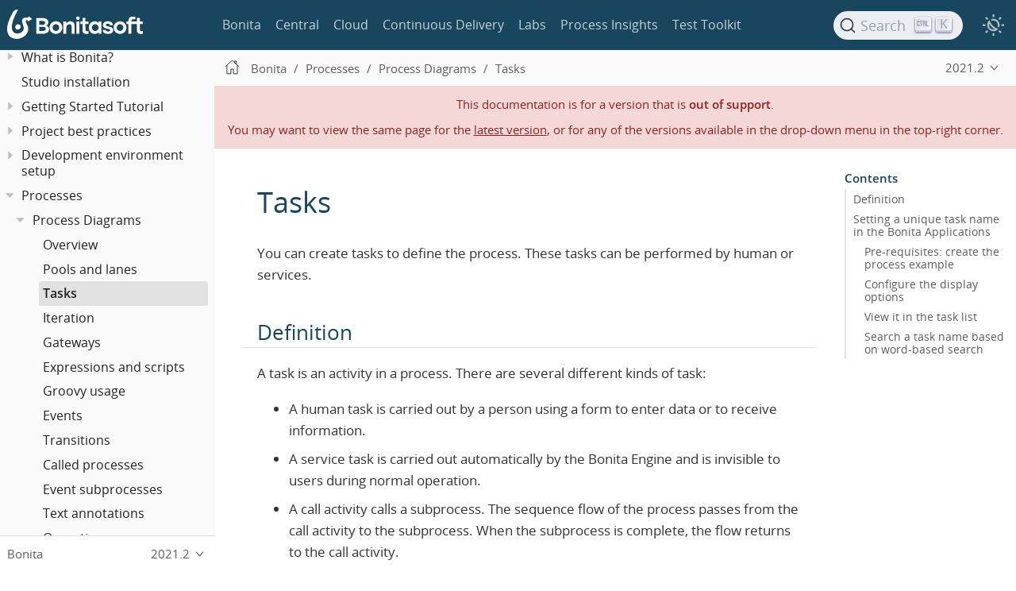

--- FILE ---
content_type: text/html; charset=UTF-8
request_url: https://documentation.bonitasoft.com/bonita/2021.2/process/diagram-tasks
body_size: 14909
content:
<!DOCTYPE html>
<html lang="en">
  <head>
    <meta charset="utf-8">
    <meta name="viewport" content="width=device-width,initial-scale=1">
<title>Tasks | Bonita Documentation</title>    <link rel="canonical" href="https://documentation.bonitasoft.com/bonita/latest/process/diagram-tasks">
    <link rel="prev" href="pools-and-lanes">
    <link rel="next" href="iteration">
    <meta name="description" content="You can create tasks to define the process. These tasks can be performed by human or services.">
    <meta name="generator" content="Antora 3.1.14">
<link rel="stylesheet" href="../../../_/stylesheets/vendor/libs.css">
<link rel="stylesheet" href="../../../_/stylesheets/site.css">
<link id="highlight-style-lnk" rel="stylesheet" href="../../../_/stylesheets/vendor/highlight-light.css">
    <link rel="stylesheet" href="../../../_/css/vendor/asciinema-player.css"><script async src="https://www.googletagmanager.com/gtag/js?id=GTM-TXHBK7"></script>
<script>function gtag() { dataLayer.push(arguments) }; window.dataLayer = window.dataLayer || []; gtag('js', new Date()); gtag('config', 'GTM-TXHBK7')</script>
<link rel="icon" href="../../../_/img/favicon.svg" type="image/x-icon">  </head>
  <body class="article">
<script src="../../../_/js/header-site.js"></script>
<header class="header">
  <nav class="navbar">
    <div class="navbar-brand">
      <div class="navbar-item">
        <a class="bonita-logo" href="https://documentation.bonitasoft.com"></a>
      </div>

    </div>

    <div id="topbar-nav" class="navbar-menu">
      <div class="navbar-item is-hoverable">
        <a class="navbar-link" href="/bonita/latest/">Bonita</a>
      </div>
      <div class="navbar-item is-hoverable">
        <a class="navbar-link" href="/central/latest/overview">Central</a>
      </div>
      <div class="navbar-item is-hoverable">
        <a class="navbar-link" href="/cloud/latest/">Cloud</a>
      </div>
      <div class="navbar-item is-hoverable">
        <a class="navbar-link" href="/bcd/latest/">Continuous Delivery</a>
      </div>
      <div class="navbar-item is-hoverable">
        <a class="navbar-link" href="/labs/latest/">Labs</a>
      </div>
      <div class="navbar-item is-hoverable">
        <a class="navbar-link" href="/bpi/latest/">Process Insights</a>
      </div>
      <div class="navbar-item is-hoverable">
        <a class="navbar-link" href="/test-toolkit/latest/process-testing-overview">Test Toolkit</a>
      </div>
    </div>

    <div class="navbar-end" id="search-container">
      <div class="navbar-item search-item hide-for-print">
        <div id="docsearch"></div>
      </div>

      <div class="theme-switch-wrapper">
        <button class="theme-switch-container" id="theme-switcher" aria-label="Theme switcher" aria-pressed="false" role="switch">
          <span class="theme-selector theme-selector-system" title="Switch to dark mode"></span>
          <span class="theme-selector theme-selector-dark" title="Switch to light mode"></span>
          <span class="theme-selector theme-selector-light" title="Switch to system preferences"></span>
        </button>
      </div>

      <button class="navbar-burger" data-target="topbar-nav-mobile">
        <span></span>
        <span></span>
        <span></span>
      </button>
    </div>
  </nav>

  <nav id="topbar-nav-mobile" class="navbar-menu-mobile">
    <div class="navbar-item is-hoverable">
      <a class="navbar-link" href="/bonita/latest/">Bonita</a>
    </div>
    <div class="navbar-item is-hoverable">
      <a class="navbar-link" href="/central/latest/overview">Central</a>
    </div>
    <div class="navbar-item is-hoverable">
      <a class="navbar-link" href="/cloud/latest/">Cloud</a>
    </div>
    <div class="navbar-item is-hoverable">
      <a class="navbar-link" href="/bcd/latest/">Continuous Delivery</a>
    </div>
    <div class="navbar-item is-hoverable">
      <a class="navbar-link" href="/labs/latest/">Labs</a>
    </div>
    <div class="navbar-item is-hoverable">
      <a class="navbar-link" href="/bpi/latest/">Process Insights</a>
    </div>
    <div class="navbar-item is-hoverable">
      <a class="navbar-link" href="/test-toolkit/latest/process-testing-overview">Test Toolkit</a>
    </div>
  </nav>
</header>
<script src="../../../_/js/vendor/asciinema-player.js"></script>
<div class="body">
<div class="nav-container" data-component="bonita" data-version="2021.2">
  <aside class="nav">
    <div class="panels">
<div class="nav-panel-menu is-active" data-panel="menu">
  <nav class="nav-menu">
    <h3 class="title"><a href="../">Bonita</a></h3>
<ul class="nav-list">
  <li class="nav-item" data-depth="0">
<ul class="nav-list">
  <li class="nav-item" data-depth="1">
    <a class="nav-link" href="../release-notes">What&#8217;s new in Bonita 2021.2</a>
  </li>
</ul>
  </li>
  <li class="nav-item" data-depth="0">
<ul class="nav-list">
  <li class="nav-item" data-depth="1">
    <button class="nav-item-toggle"></button>
    <a class="nav-link" href="../bonita-overview/what-is-bonita-index">What is Bonita?</a>
<ul class="nav-list">
  <li class="nav-item" data-depth="2">
    <a class="nav-link" href="../bonita-overview/bonita-purpose">Bonita&#8217;s purpose</a>
  </li>
  <li class="nav-item" data-depth="2">
    <a class="nav-link" href="../bonita-overview/project-structure">Bonita Project structure</a>
  </li>
  <li class="nav-item" data-depth="2">
    <button class="nav-item-toggle"></button>
    <a class="nav-link" href="../bonita-overview/bonita-bpm-overview">Bonita Components</a>
<ul class="nav-list">
  <li class="nav-item" data-depth="3">
    <button class="nav-item-toggle"></button>
    <a class="nav-link" href="../bonita-overview/bonita-studio">Bonita Studio</a>
<ul class="nav-list">
  <li class="nav-item" data-depth="4">
    <a class="nav-link" href="../bonita-overview/using-Bonita-Studio">Using Bonita Studio</a>
  </li>
  <li class="nav-item" data-depth="4">
    <a class="nav-link" href="../bonita-overview/managing-extension-studio">Managing Extensions</a>
  </li>
  <li class="nav-item" data-depth="4">
    <a class="nav-link" href="../bonita-overview/ui-designer-overview">Bonita UI Designer</a>
  </li>
</ul>
  </li>
  <li class="nav-item" data-depth="3">
    <a class="nav-link" href="../runtime/engine-architecture-overview">Bonita Runtime</a>
  </li>
  <li class="nav-item" data-depth="3">
    <a class="nav-link" href="../../../bcd/3.6/">Bonita Continuous Delivery</a>
  </li>
</ul>
  </li>
</ul>
  </li>
</ul>
  </li>
  <li class="nav-item" data-depth="0">
<ul class="nav-list">
  <li class="nav-item" data-depth="1">
    <a class="nav-link" href="../bonita-studio-download-installation">Studio installation</a>
  </li>
</ul>
  </li>
  <li class="nav-item" data-depth="0">
<ul class="nav-list">
  <li class="nav-item" data-depth="1">
    <button class="nav-item-toggle"></button>
    <a class="nav-link" href="../getting-started/getting-started-index">Getting Started Tutorial</a>
<ul class="nav-list">
  <li class="nav-item" data-depth="2">
    <a class="nav-link" href="../getting-started/draw-bpmn-diagram">Draw a BPMN diagram</a>
  </li>
  <li class="nav-item" data-depth="2">
    <a class="nav-link" href="../getting-started/define-business-data-model">Define a Business Data Model</a>
  </li>
  <li class="nav-item" data-depth="2">
    <a class="nav-link" href="../getting-started/declare-business-variables">Declare business variables</a>
  </li>
  <li class="nav-item" data-depth="2">
    <a class="nav-link" href="../getting-started/declare-contracts">Declare contracts</a>
  </li>
  <li class="nav-item" data-depth="2">
    <a class="nav-link" href="../getting-started/create-web-user-interfaces">Create forms</a>
  </li>
  <li class="nav-item" data-depth="2">
    <a class="nav-link" href="../getting-started/define-who-can-do-what">Define who can do what</a>
  </li>
  <li class="nav-item" data-depth="2">
    <a class="nav-link" href="../getting-started/configure-email-connector">Configure an email connector</a>
  </li>
  <li class="nav-item" data-depth="2">
    <a class="nav-link" href="../getting-started/design-application-page">Design an application page</a>
  </li>
  <li class="nav-item" data-depth="2">
    <a class="nav-link" href="../getting-started/create-application">Create an application</a>
  </li>
</ul>
  </li>
</ul>
  </li>
  <li class="nav-item" data-depth="0">
<ul class="nav-list">
  <li class="nav-item" data-depth="1">
    <button class="nav-item-toggle"></button>
    <a class="nav-link" href="../best-practices/project-best-practices-index">Project best practices</a>
<ul class="nav-list">
  <li class="nav-item" data-depth="2">
    <a class="nav-link" href="../best-practices/project-documentation-generation">Teamwork</a>
  </li>
  <li class="nav-item" data-depth="2">
    <a class="nav-link" href="../best-practices/design-methodology">Project phases</a>
  </li>
</ul>
  </li>
</ul>
  </li>
  <li class="nav-item" data-depth="0">
<ul class="nav-list">
  <li class="nav-item" data-depth="1">
    <button class="nav-item-toggle"></button>
    <a class="nav-link" href="../setup-dev-environment/setup-dev-environment-index">Development environment setup</a>
<ul class="nav-list">
  <li class="nav-item" data-depth="2">
    <a class="nav-link" href="../setup-dev-environment/bonita-bpm-studio-preferences">Bonita Studio configuration</a>
  </li>
  <li class="nav-item" data-depth="2">
    <a class="nav-link" href="../setup-dev-environment/configure-maven">How to configure Maven</a>
  </li>
  <li class="nav-item" data-depth="2">
    <a class="nav-link" href="../setup-dev-environment/workspaces-and-repositories">Workspaces and projects</a>
  </li>
  <li class="nav-item" data-depth="2">
    <a class="nav-link" href="../setup-dev-environment/shared-project">Set up Bonita Studio with GitHub</a>
  </li>
  <li class="nav-item" data-depth="2">
    <a class="nav-link" href="../setup-dev-environment/migrate-a-svn-repository-to-github">How to migrate an SVN repository into a Git repository</a>
  </li>
</ul>
  </li>
</ul>
  </li>
  <li class="nav-item" data-depth="0">
<ul class="nav-list">
  <li class="nav-item" data-depth="1">
    <button class="nav-item-toggle"></button>
    <span class="nav-text">Processes</span>
<ul class="nav-list">
  <li class="nav-item" data-depth="2">
    <button class="nav-item-toggle"></button>
    <a class="nav-link" href="diagrams-index">Process Diagrams</a>
<ul class="nav-list">
  <li class="nav-item" data-depth="3">
    <a class="nav-link" href="diagram-overview">Overview</a>
  </li>
  <li class="nav-item" data-depth="3">
    <a class="nav-link" href="pools-and-lanes">Pools and lanes</a>
  </li>
  <li class="nav-item is-current-page" data-depth="3">
    <a class="nav-link" href="diagram-tasks">Tasks</a>
  </li>
  <li class="nav-item" data-depth="3">
    <a class="nav-link" href="iteration">Iteration</a>
  </li>
  <li class="nav-item" data-depth="3">
    <a class="nav-link" href="gateways">Gateways</a>
  </li>
  <li class="nav-item" data-depth="3">
    <a class="nav-link" href="expressions-and-scripts">Expressions and scripts</a>
  </li>
  <li class="nav-item" data-depth="3">
    <a class="nav-link" href="groovy-in-bonita">Groovy usage</a>
  </li>
  <li class="nav-item" data-depth="3">
    <a class="nav-link" href="events">Events</a>
  </li>
  <li class="nav-item" data-depth="3">
    <a class="nav-link" href="transitions">Transitions</a>
  </li>
  <li class="nav-item" data-depth="3">
    <a class="nav-link" href="called-processes">Called processes</a>
  </li>
  <li class="nav-item" data-depth="3">
    <a class="nav-link" href="event-subprocesses">Event subprocesses</a>
  </li>
  <li class="nav-item" data-depth="3">
    <a class="nav-link" href="text-annotations">Text annotations</a>
  </li>
  <li class="nav-item" data-depth="3">
    <a class="nav-link" href="operations">Operations</a>
  </li>
  <li class="nav-item" data-depth="3">
    <a class="nav-link" href="refactoring">Refactoring</a>
  </li>
  <li class="nav-item" data-depth="3">
    <a class="nav-link" href="optimize-user-tasklist">Case-specific task names</a>
  </li>
</ul>
  </li>
  <li class="nav-item" data-depth="2">
    <button class="nav-item-toggle"></button>
    <a class="nav-link" href="actors-index">Actors</a>
<ul class="nav-list">
  <li class="nav-item" data-depth="3">
    <a class="nav-link" href="actors">Actors of processes</a>
  </li>
  <li class="nav-item" data-depth="3">
    <a class="nav-link" href="actor-filtering">Actor filters</a>
  </li>
  <li class="nav-item" data-depth="3">
    <a class="nav-link" href="actor-filter-archetype">Create an actor filter</a>
  </li>
</ul>
  </li>
  <li class="nav-item" data-depth="2">
    <button class="nav-item-toggle"></button>
    <a class="nav-link" href="connectors-index">Connectors</a>
<ul class="nav-list">
  <li class="nav-item" data-depth="3">
    <a class="nav-link" href="connectivity-overview">Overview</a>
  </li>
  <li class="nav-item" data-depth="3">
    <a class="nav-link" href="connector-archetype">Connector creation concepts</a>
  </li>
  <li class="nav-item" data-depth="3">
    <a class="nav-link" href="connector-archetype-tutorial">Connector creation example</a>
  </li>
  <li class="nav-item" data-depth="3">
    <a class="nav-link" href="connector-migration">Migrate an old connector</a>
  </li>
  <li class="nav-item" data-depth="3">
    <button class="nav-item-toggle"></button>
    <span class="nav-text">Bonita official connectors</span>
<ul class="nav-list">
  <li class="nav-item" data-depth="4">
    <a class="nav-link" href="cmis">CMIS</a>
  </li>
  <li class="nav-item" data-depth="4">
    <button class="nav-item-toggle"></button>
    <a class="nav-link" href="database-connectors-index">Database</a>
<ul class="nav-list">
  <li class="nav-item" data-depth="5">
    <a class="nav-link" href="list-of-database-connectors">List of database connectors</a>
  </li>
  <li class="nav-item" data-depth="5">
    <a class="nav-link" href="database-connector-configuration">Database connector configuration</a>
  </li>
  <li class="nav-item" data-depth="5">
    <a class="nav-link" href="graphical-query-builder">Graphical query builder</a>
  </li>
  <li class="nav-item" data-depth="5">
    <a class="nav-link" href="initialize-a-variable-from-a-database-without-scripting-or-java-code">Initialize a variable from a database without coding</a>
  </li>
</ul>
  </li>
  <li class="nav-item" data-depth="4">
    <a class="nav-link" href="insert-data-in-a-docx-odt-template">Document templating</a>
  </li>
  <li class="nav-item" data-depth="4">
    <a class="nav-link" href="google-calendar">Google Calendar</a>
  </li>
  <li class="nav-item" data-depth="4">
    <a class="nav-link" href="ldap">LDAP</a>
  </li>
  <li class="nav-item" data-depth="4">
    <a class="nav-link" href="messaging">Messaging</a>
  </li>
  <li class="nav-item" data-depth="4">
    <a class="nav-link" href="generate-pdf-from-an-office-document">Document converter</a>
  </li>
  <li class="nav-item" data-depth="4">
    <button class="nav-item-toggle"></button>
    <a class="nav-link" href="rest-connector">REST</a>
<ul class="nav-list">
  <li class="nav-item" data-depth="5">
    <a class="nav-link" href="sharepointexample">Connecting to Sharepoint with REST</a>
  </li>
</ul>
  </li>
  <li class="nav-item" data-depth="4">
    <a class="nav-link" href="salesforce">Salesforce</a>
  </li>
  <li class="nav-item" data-depth="4">
    <a class="nav-link" href="sap-jco-3">SAP</a>
  </li>
  <li class="nav-item" data-depth="4">
    <a class="nav-link" href="script">Script</a>
  </li>
  <li class="nav-item" data-depth="4">
    <a class="nav-link" href="twitter">Twitter</a>
  </li>
  <li class="nav-item" data-depth="4">
    <a class="nav-link" href="uipath">UiPath</a>
  </li>
  <li class="nav-item" data-depth="4">
    <button class="nav-item-toggle"></button>
    <span class="nav-text">Web service</span>
<ul class="nav-list">
  <li class="nav-item" data-depth="5">
    <a class="nav-link" href="web-service-connector-overview">Connector web service</a>
  </li>
  <li class="nav-item" data-depth="5">
    <a class="nav-link" href="web-service-tutorial">Web service tutorial</a>
  </li>
</ul>
  </li>
</ul>
  </li>
</ul>
  </li>
  <li class="nav-item" data-depth="2">
    <button class="nav-item-toggle"></button>
    <a class="nav-link" href="process-configuration-index">Process configuration</a>
<ul class="nav-list">
  <li class="nav-item" data-depth="3">
    <a class="nav-link" href="environments">Environments</a>
  </li>
  <li class="nav-item" data-depth="3">
    <a class="nav-link" href="configuring-a-process">Configure a process</a>
  </li>
  <li class="nav-item" data-depth="3">
    <a class="nav-link" href="managing-dependencies">Manage process dependencies</a>
  </li>
</ul>
  </li>
  <li class="nav-item" data-depth="2">
    <a class="nav-link" href="project-deploy-in-dev-suite">Deployment in Bonita Studio</a>
  </li>
  <li class="nav-item" data-depth="2">
    <button class="nav-item-toggle"></button>
    <a class="nav-link" href="process-testing-index">Process testing</a>
<ul class="nav-list">
  <li class="nav-item" data-depth="3">
    <a class="nav-link" href="configure-a-test-organization">Configure a test organization</a>
  </li>
  <li class="nav-item" data-depth="3">
    <a class="nav-link" href="run-a-process-from-bonita-bpm-studio-for-testing">Run a process in Bonita Studio</a>
  </li>
  <li class="nav-item" data-depth="3">
    <a class="nav-link" href="log-files">Log files</a>
  </li>
  <li class="nav-item" data-depth="3">
    <a class="nav-link" href="logging">Logs</a>
  </li>
</ul>
  </li>
</ul>
  </li>
</ul>
  </li>
  <li class="nav-item" data-depth="0">
<ul class="nav-list">
  <li class="nav-item" data-depth="1">
    <button class="nav-item-toggle"></button>
    <span class="nav-text">Data</span>
<ul class="nav-list">
  <li class="nav-item" data-depth="2">
    <button class="nav-item-toggle"></button>
    <span class="nav-text">Business data</span>
<ul class="nav-list">
  <li class="nav-item" data-depth="3">
    <a class="nav-link" href="../data/define-and-deploy-the-bdm">Business Data Model</a>
  </li>
  <li class="nav-item" data-depth="3">
    <a class="nav-link" href="../data/bo-multiple-refs-tutorial">Multiple references in Business Objects</a>
  </li>
  <li class="nav-item" data-depth="3">
    <a class="nav-link" href="../data/data-management">Data in the UI Designer</a>
  </li>
</ul>
  </li>
  <li class="nav-item" data-depth="2">
    <button class="nav-item-toggle"></button>
    <span class="nav-text">Process data</span>
<ul class="nav-list">
  <li class="nav-item" data-depth="3">
    <a class="nav-link" href="../data/specify-data-in-a-process-definition">Process variables</a>
  </li>
  <li class="nav-item" data-depth="3">
    <a class="nav-link" href="../data/parameters">Parameters</a>
  </li>
  <li class="nav-item" data-depth="3">
    <a class="nav-link" href="../data/contracts-and-contexts">Contracts and contexts</a>
  </li>
  <li class="nav-item" data-depth="3">
    <a class="nav-link" href="../data/define-a-search-index">Search keys</a>
  </li>
  <li class="nav-item" data-depth="3">
    <button class="nav-item-toggle"></button>
    <a class="nav-link" href="../data/documents-index">Documents</a>
<ul class="nav-list">
  <li class="nav-item" data-depth="4">
    <a class="nav-link" href="../data/documents">Document in processes</a>
  </li>
  <li class="nav-item" data-depth="4">
    <a class="nav-link" href="../data/list-of-documents">List of documents</a>
  </li>
</ul>
  </li>
</ul>
  </li>
</ul>
  </li>
</ul>
  </li>
  <li class="nav-item" data-depth="0">
<ul class="nav-list">
  <li class="nav-item" data-depth="1">
    <button class="nav-item-toggle"></button>
    <a class="nav-link" href="../pages-and-forms/pages-and-forms">Pages and forms</a>
<ul class="nav-list">
  <li class="nav-item" data-depth="2">
    <a class="nav-link" href="../pages-and-forms/create-or-modify-a-page">Create or modify UI elements</a>
  </li>
  <li class="nav-item" data-depth="2">
    <a class="nav-link" href="../pages-and-forms/forms">Forms overview</a>
  </li>
  <li class="nav-item" data-depth="2">
    <a class="nav-link" href="../pages-and-forms/forms-development">Forms development</a>
  </li>
  <li class="nav-item" data-depth="2">
    <a class="nav-link" href="../pages-and-forms/pages">Pages overview</a>
  </li>
  <li class="nav-item" data-depth="2">
    <a class="nav-link" href="../pages-and-forms/pages-development">Pages development</a>
  </li>
  <li class="nav-item" data-depth="2">
    <a class="nav-link" href="../pages-and-forms/variables">Variables in the UI Designer</a>
  </li>
  <li class="nav-item" data-depth="2">
    <a class="nav-link" href="../pages-and-forms/widgets">Widgets</a>
  </li>
  <li class="nav-item" data-depth="2">
    <a class="nav-link" href="../pages-and-forms/widget-properties">Widget properties</a>
  </li>
  <li class="nav-item" data-depth="2">
    <a class="nav-link" href="../pages-and-forms/repeat-a-container-for-a-collection-of-data">Repeatable container</a>
  </li>
  <li class="nav-item" data-depth="2">
    <a class="nav-link" href="../pages-and-forms/custom-widgets">Create a custom widget</a>
  </li>
  <li class="nav-item" data-depth="2">
    <a class="nav-link" href="../pages-and-forms/fragments">Fragments</a>
  </li>
  <li class="nav-item" data-depth="2">
    <a class="nav-link" href="../pages-and-forms/assets">Assets</a>
  </li>
  <li class="nav-item" data-depth="2">
    <button class="nav-item-toggle"></button>
    <span class="nav-text">How-tos</span>
<ul class="nav-list">
  <li class="nav-item" data-depth="3">
    <a class="nav-link" href="../pages-and-forms/manage-control-in-forms">How to control and validate forms in the UI Designer</a>
  </li>
  <li class="nav-item" data-depth="3">
    <a class="nav-link" href="../pages-and-forms/uid-case-overview-tutorial">How to customize the case overview page</a>
  </li>
  <li class="nav-item" data-depth="3">
    <a class="nav-link" href="../pages-and-forms/datetimes-management-tutorial">How to manage dates and times in BDM and User Interfaces</a>
  </li>
  <li class="nav-item" data-depth="3">
    <a class="nav-link" href="../pages-and-forms/rta-mail-template">How to use the rich text area widget in a mail template</a>
  </li>
</ul>
  </li>
</ul>
  </li>
</ul>
  </li>
  <li class="nav-item" data-depth="0">
<ul class="nav-list">
  <li class="nav-item" data-depth="1">
    <button class="nav-item-toggle"></button>
    <a class="nav-link" href="../applications/custom-applications-index">Applications</a>
<ul class="nav-list">
  <li class="nav-item" data-depth="2">
    <a class="nav-link" href="../applications/application-creation">Application descriptor</a>
  </li>
  <li class="nav-item" data-depth="2">
    <button class="nav-item-toggle"></button>
    <a class="nav-link" href="../applications/layout-development">Layout</a>
<ul class="nav-list">
  <li class="nav-item" data-depth="3">
    <a class="nav-link" href="../applications/bonita-layout">Bonita Layout</a>
  </li>
  <li class="nav-item" data-depth="3">
    <a class="nav-link" href="../applications/customize-layouts">Customize layouts</a>
  </li>
  <li class="nav-item" data-depth="3">
    <a class="nav-link" href="../applications/uid-vertical-tabs-container-tutorial">How to create a vertical tabs container for all devices</a>
  </li>
</ul>
  </li>
  <li class="nav-item" data-depth="2">
    <button class="nav-item-toggle"></button>
    <a class="nav-link" href="../applications/appearance">Appearance</a>
<ul class="nav-list">
  <li class="nav-item" data-depth="3">
    <a class="nav-link" href="../applications/themes">Theme</a>
  </li>
  <li class="nav-item" data-depth="3">
    <a class="nav-link" href="../applications/customize-living-application-theme">Theme customization</a>
  </li>
</ul>
  </li>
  <li class="nav-item" data-depth="2">
    <a class="nav-link" href="../applications/navigation">Navigation between applications</a>
  </li>
  <li class="nav-item" data-depth="2">
    <button class="nav-item-toggle"></button>
    <span class="nav-text">Translation</span>
<ul class="nav-list">
  <li class="nav-item" data-depth="3">
    <a class="nav-link" href="../applications/multi-language-applications">Multi-language applications</a>
  </li>
  <li class="nav-item" data-depth="3">
    <a class="nav-link" href="../applications/multi-language-pages">Multi-language pages</a>
  </li>
  <li class="nav-item" data-depth="3">
    <a class="nav-link" href="../applications/languages">Languages</a>
  </li>
</ul>
  </li>
  <li class="nav-item" data-depth="2">
    <button class="nav-item-toggle"></button>
    <span class="nav-text">Adaptive Case Management example</span>
<ul class="nav-list">
  <li class="nav-item" data-depth="3">
    <a class="nav-link" href="../applications/use-bonita-acm">Enable Adaptive Case Management with Bonita</a>
  </li>
</ul>
  </li>
</ul>
  </li>
</ul>
  </li>
  <li class="nav-item" data-depth="0">
<ul class="nav-list">
  <li class="nav-item" data-depth="1">
    <button class="nav-item-toggle"></button>
    <a class="nav-link" href="../software-extensibility/software-extensibility">Extensions</a>
<ul class="nav-list">
  <li class="nav-item" data-depth="2">
    <a class="nav-link" href="../software-extensibility/bonita-repository-access">Bonita Artifact Repository Access</a>
  </li>
  <li class="nav-item" data-depth="2">
    <a class="nav-link" href="../software-extensibility/extensions-sdk">Extension SDKs</a>
  </li>
  <li class="nav-item" data-depth="2">
    <a class="nav-link" href="../software-extensibility/custom-library-development">Custom library development</a>
  </li>
</ul>
  </li>
</ul>
  </li>
  <li class="nav-item" data-depth="0">
<ul class="nav-list">
  <li class="nav-item" data-depth="1">
    <button class="nav-item-toggle"></button>
    <span class="nav-text">Integration</span>
<ul class="nav-list">
  <li class="nav-item" data-depth="2">
    <a class="nav-link" href="../integration/event-handlers">Event handler</a>
  </li>
</ul>
  </li>
</ul>
  </li>
  <li class="nav-item" data-depth="0">
<ul class="nav-list">
  <li class="nav-item" data-depth="1">
    <button class="nav-item-toggle"></button>
    <a class="nav-link" href="../api/api-index">API</a>
<ul class="nav-list">
  <li class="nav-item" data-depth="2">
    <button class="nav-item-toggle"></button>
    <span class="nav-text">REST API</span>
<ul class="nav-list">
  <li class="nav-item" data-depth="3">
    <a class="nav-link" href="../api/rest-api-overview">Overview</a>
  </li>
  <li class="nav-item" data-depth="3">
    <a class="nav-link" href="../api/api-glossary">API glossary</a>
  </li>
  <li class="nav-item" data-depth="3">
    <a class="nav-link" href="../api/rest-api-extensions">REST API extensions</a>
  </li>
  <li class="nav-item" data-depth="3">
    <a class="nav-link" href="../api/rest-api-extension-archetype">Create a REST API extension</a>
  </li>
  <li class="nav-item" data-depth="3">
    <a class="nav-link" href="../api/bdm-in-rest-api">How to manage BDM in REST API extensions</a>
  </li>
</ul>
  </li>
  <li class="nav-item" data-depth="2">
    <button class="nav-item-toggle"></button>
    <span class="nav-text">Java API</span>
<ul class="nav-list">
  <li class="nav-item" data-depth="3">
    <a class="nav-link" href="../api/engine-api-overview">Overview</a>
  </li>
  <li class="nav-item" data-depth="3">
    <a class="nav-link" href="../api/create-your-first-project-with-the-engine-apis-and-maven">Create your first project with the Java APIs and Maven</a>
  </li>
  <li class="nav-item" data-depth="3">
    <a class="nav-link" href="../api/configure-client-of-bonita-bpm-engine">Configure connection to Bonita Engine</a>
  </li>
  <li class="nav-item" data-depth="3">
    <a class="nav-link" href="https://javadoc.bonitasoft.com/api/7.13/index.html">Javadoc</a>
  </li>
  <li class="nav-item" data-depth="3">
    <button class="nav-item-toggle"></button>
    <span class="nav-text">Examples</span>
<ul class="nav-list">
  <li class="nav-item" data-depth="4">
    <a class="nav-link" href="../api/manage-a-process">Managing a process</a>
  </li>
  <li class="nav-item" data-depth="4">
    <a class="nav-link" href="../api/handle-a-failed-activity">Handling a failed activity</a>
  </li>
  <li class="nav-item" data-depth="4">
    <a class="nav-link" href="../api/manage-an-organization">Managing an organization</a>
  </li>
  <li class="nav-item" data-depth="4">
    <a class="nav-link" href="../api/manage-users">Managing users</a>
  </li>
  <li class="nav-item" data-depth="4">
    <a class="nav-link" href="../api/handling-documents">Handling documents</a>
  </li>
  <li class="nav-item" data-depth="4">
    <a class="nav-link" href="../api/create-administration-tools">Creating administration tools</a>
  </li>
  <li class="nav-item" data-depth="4">
    <a class="nav-link" href="../api/manage-the-platform">Managing the platform</a>
  </li>
</ul>
  </li>
  <li class="nav-item" data-depth="3">
    <a class="nav-link" href="../api/using-list-and-search-methods">List and search methods</a>
  </li>
  <li class="nav-item" data-depth="3">
    <a class="nav-link" href="../api/queriable-logging">Queriable logger</a>
  </li>
</ul>
  </li>
</ul>
  </li>
</ul>
  </li>
  <li class="nav-item" data-depth="0">
<ul class="nav-list">
  <li class="nav-item" data-depth="1">
    <button class="nav-item-toggle"></button>
    <span class="nav-text">Identity Management</span>
<ul class="nav-list">
  <li class="nav-item" data-depth="2">
    <button class="nav-item-toggle"></button>
    <span class="nav-text">Authorization</span>
<ul class="nav-list">
  <li class="nav-item" data-depth="3">
    <button class="nav-item-toggle"></button>
    <a class="nav-link" href="../identity/organization-overview">Organization</a>
<ul class="nav-list">
  <li class="nav-item" data-depth="4">
    <a class="nav-link" href="../identity/approaches-to-managing-organizations-and-actor-mapping">Approaches to managing organizations and actor mapping</a>
  </li>
  <li class="nav-item" data-depth="4">
    <a class="nav-link" href="../identity/organization-management-in-bonita-bpm-studio">Organization management in Bonita Studio</a>
  </li>
  <li class="nav-item" data-depth="4">
    <a class="nav-link" href="../identity/custom-user-information-in-bonita-bpm-studio">Custom User Information in Bonita Studio</a>
  </li>
</ul>
  </li>
  <li class="nav-item" data-depth="3">
    <button class="nav-item-toggle"></button>
    <a class="nav-link" href="../identity/profiles-overview">Profiles</a>
<ul class="nav-list">
  <li class="nav-item" data-depth="4">
    <a class="nav-link" href="../identity/profile-creation">Profile editor</a>
  </li>
</ul>
  </li>
  <li class="nav-item" data-depth="3">
    <a class="nav-link" href="../identity/special-users">Special users</a>
  </li>
  <li class="nav-item" data-depth="3">
    <button class="nav-item-toggle"></button>
    <a class="nav-link" href="../identity/rest-api-authorization">REST API authorization</a>
<ul class="nav-list">
  <li class="nav-item" data-depth="4">
    <a class="nav-link" href="../identity/api-permissions-overview">API permissions overview</a>
  </li>
</ul>
  </li>
  <li class="nav-item" data-depth="3">
    <a class="nav-link" href="../identity/custom-authorization-rule-mapping">Authorization rules</a>
  </li>
  <li class="nav-item" data-depth="3">
    <a class="nav-link" href="../identity/bdm-access-control">BDM access control</a>
  </li>
</ul>
  </li>
  <li class="nav-item" data-depth="2">
    <button class="nav-item-toggle"></button>
    <span class="nav-text">Authentication</span>
<ul class="nav-list">
  <li class="nav-item" data-depth="3">
    <a class="nav-link" href="../identity/user-authentication-overview">Overview</a>
  </li>
  <li class="nav-item" data-depth="3">
    <a class="nav-link" href="../identity/active-directory-or-ldap-authentication">Active Directory or LDAP authentication</a>
  </li>
  <li class="nav-item" data-depth="3">
    <a class="nav-link" href="../identity/ldap-synchronizer">LDAP synchronizer</a>
  </li>
  <li class="nav-item" data-depth="3">
    <button class="nav-item-toggle"></button>
    <span class="nav-text">SSO</span>
<ul class="nav-list">
  <li class="nav-item" data-depth="4">
    <button class="nav-item-toggle"></button>
    <a class="nav-link" href="../identity/single-sign-on-with-cas">CAS</a>
<ul class="nav-list">
  <li class="nav-item" data-depth="5">
    <a class="nav-link" href="../identity/log-in-with-cas">Log in with CAS</a>
  </li>
</ul>
  </li>
  <li class="nav-item" data-depth="4">
    <a class="nav-link" href="../identity/single-sign-on-with-saml">SAML</a>
  </li>
  <li class="nav-item" data-depth="4">
    <a class="nav-link" href="../identity/single-sign-on-with-oidc">OIDC</a>
  </li>
  <li class="nav-item" data-depth="4">
    <a class="nav-link" href="../identity/single-sign-on-with-kerberos">Kerberos</a>
  </li>
</ul>
  </li>
  <li class="nav-item" data-depth="3">
    <a class="nav-link" href="../identity/enforce-password-policy">Enforce password policy</a>
  </li>
  <li class="nav-item" data-depth="3">
    <a class="nav-link" href="../identity/ssl">SSL</a>
  </li>
  <li class="nav-item" data-depth="3">
    <a class="nav-link" href="../identity/tenant-admin-credentials">Tenant administrator credentials</a>
  </li>
  <li class="nav-item" data-depth="3">
    <a class="nav-link" href="../identity/guest-user">Guest user access</a>
  </li>
</ul>
  </li>
</ul>
  </li>
</ul>
  </li>
  <li class="nav-item" data-depth="0">
<ul class="nav-list">
  <li class="nav-item" data-depth="1">
    <a class="nav-link" href="../build-a-process-for-deployment">Deployment</a>
  </li>
</ul>
  </li>
  <li class="nav-item" data-depth="0">
<ul class="nav-list">
  <li class="nav-item" data-depth="1">
    <button class="nav-item-toggle"></button>
    <a class="nav-link" href="../runtime/runtime-index">Runtime</a>
<ul class="nav-list">
  <li class="nav-item" data-depth="2">
    <button class="nav-item-toggle"></button>
    <a class="nav-link" href="../runtime/engine-deep-dive-index">Bonita Engine deep dive</a>
<ul class="nav-list">
  <li class="nav-item" data-depth="3">
    <a class="nav-link" href="../runtime/engine-architecture-overview">Architecture overview</a>
  </li>
  <li class="nav-item" data-depth="3">
    <button class="nav-item-toggle"></button>
    <span class="nav-text">Works</span>
<ul class="nav-list">
  <li class="nav-item" data-depth="4">
    <a class="nav-link" href="../runtime/work-execution">Work execution</a>
  </li>
  <li class="nav-item" data-depth="4">
    <a class="nav-link" href="../runtime/work-locking">Work locking</a>
  </li>
</ul>
  </li>
  <li class="nav-item" data-depth="3">
    <button class="nav-item-toggle"></button>
    <a class="nav-link" href="../runtime/execution-sequence-states-and-transactions">BPM execution details</a>
<ul class="nav-list">
  <li class="nav-item" data-depth="4">
    <a class="nav-link" href="../runtime/how-a-flownode-is-executed">Flow nodes</a>
  </li>
  <li class="nav-item" data-depth="4">
    <a class="nav-link" href="../runtime/how-a-process-is-completed">Processes</a>
  </li>
  <li class="nav-item" data-depth="4">
    <a class="nav-link" href="../runtime/how-a-call-activity-is-executed">Call activities</a>
  </li>
  <li class="nav-item" data-depth="4">
    <a class="nav-link" href="../runtime/connectors-execution">Connectors</a>
  </li>
  <li class="nav-item" data-depth="4">
    <a class="nav-link" href="../runtime/timers-execution">Timers</a>
  </li>
  <li class="nav-item" data-depth="4">
    <a class="nav-link" href="../runtime/how-an-event-is-executed">Events</a>
  </li>
</ul>
  </li>
  <li class="nav-item" data-depth="3">
    <a class="nav-link" href="../runtime/how-a-bdm-is-deployed">BDM technical handling</a>
  </li>
  <li class="nav-item" data-depth="3">
    <a class="nav-link" href="../runtime/fault-tolerance">Fault tolerance mechanisms</a>
  </li>
</ul>
  </li>
  <li class="nav-item" data-depth="2">
    <button class="nav-item-toggle"></button>
    <a class="nav-link" href="../runtime/bonita-applications-deep-dive">Applications deep dive</a>
<ul class="nav-list">
  <li class="nav-item" data-depth="3">
    <a class="nav-link" href="../runtime/bonita-applications-interface-overview">Overview</a>
  </li>
  <li class="nav-item" data-depth="3">
    <a class="nav-link" href="../runtime/cache-configuration-and-policy">Cache configuration and policy</a>
  </li>
  <li class="nav-item" data-depth="3">
    <a class="nav-link" href="../runtime/log-in-and-log-out">Log in and log out</a>
  </li>
  <li class="nav-item" data-depth="3">
    <a class="nav-link" href="../runtime/application-directory">Application Directory</a>
  </li>
  <li class="nav-item" data-depth="3">
    <button class="nav-item-toggle"></button>
    <a class="nav-link" href="../runtime/super-administrator-application-index">Bonita Super Administrator application</a>
<ul class="nav-list">
  <li class="nav-item" data-depth="4">
    <a class="nav-link" href="../runtime/super-administrator-application-overview">Overview</a>
  </li>
  <li class="nav-item" data-depth="4">
    <a class="nav-link" href="../runtime/pause-and-resume-bpm-services">Put Runtime in maintenance mode</a>
  </li>
  <li class="nav-item" data-depth="4">
    <a class="nav-link" href="../runtime/bdm-management-in-bonita-applications">BDM</a>
  </li>
  <li class="nav-item" data-depth="4">
    <button class="nav-item-toggle"></button>
    <a class="nav-link" href="../runtime/organization-index">Organization</a>
<ul class="nav-list">
  <li class="nav-item" data-depth="5">
    <a class="nav-link" href="../runtime/import-export-an-organization">Install/export an organization</a>
  </li>
  <li class="nav-item" data-depth="5">
    <a class="nav-link" href="../runtime/admin-application-groups-list">Manage groups</a>
  </li>
  <li class="nav-item" data-depth="5">
    <a class="nav-link" href="../runtime/admin-application-roles-list">Manage roles</a>
  </li>
  <li class="nav-item" data-depth="5">
    <button class="nav-item-toggle"></button>
    <span class="nav-text">Users</span>
<ul class="nav-list">
  <li class="nav-item" data-depth="6">
    <a class="nav-link" href="../runtime/admin-application-users-list">Manage users</a>
  </li>
  <li class="nav-item" data-depth="6">
    <a class="nav-link" href="../runtime/custom-user-information-in-bonita-applications">Custom User Information</a>
  </li>
</ul>
  </li>
  <li class="nav-item" data-depth="5">
    <button class="nav-item-toggle"></button>
    <span class="nav-text">User profiles</span>
<ul class="nav-list">
  <li class="nav-item" data-depth="6">
    <a class="nav-link" href="../runtime/profiles-applications-overview">Overview</a>
  </li>
  <li class="nav-item" data-depth="6">
    <a class="nav-link" href="../runtime/admin-application-profiles-list">Profiles</a>
  </li>
</ul>
  </li>
</ul>
  </li>
  <li class="nav-item" data-depth="4">
    <a class="nav-link" href="../runtime/admin-application-resources-list">Resources</a>
  </li>
  <li class="nav-item" data-depth="4">
    <a class="nav-link" href="../runtime/applications">Applications</a>
  </li>
</ul>
  </li>
  <li class="nav-item" data-depth="3">
    <button class="nav-item-toggle"></button>
    <a class="nav-link" href="../runtime/administrator-application-index">Bonita Administrator application</a>
<ul class="nav-list">
  <li class="nav-item" data-depth="4">
    <a class="nav-link" href="../runtime/admin-application-overview">Overview</a>
  </li>
  <li class="nav-item" data-depth="4">
    <button class="nav-item-toggle"></button>
    <a class="nav-link" href="../runtime/process-management-index">Process Management</a>
<ul class="nav-list">
  <li class="nav-item" data-depth="5">
    <a class="nav-link" href="../runtime/process-manager-application">Create a process manager application</a>
  </li>
  <li class="nav-item" data-depth="5">
    <a class="nav-link" href="../runtime/monitoring">Monitoring</a>
  </li>
  <li class="nav-item" data-depth="5">
    <a class="nav-link" href="../runtime/admin-application-process-list">Process list</a>
  </li>
  <li class="nav-item" data-depth="5">
    <a class="nav-link" href="../runtime/import-and-export-a-process">Import and export a process</a>
  </li>
  <li class="nav-item" data-depth="5">
    <a class="nav-link" href="../runtime/cases">Case list</a>
  </li>
  <li class="nav-item" data-depth="5">
    <a class="nav-link" href="../runtime/admin-application-task-list">Task list</a>
  </li>
</ul>
  </li>
</ul>
  </li>
  <li class="nav-item" data-depth="3">
    <button class="nav-item-toggle"></button>
    <a class="nav-link" href="../runtime/user-application-index">Bonita User Application</a>
<ul class="nav-list">
  <li class="nav-item" data-depth="4">
    <a class="nav-link" href="../runtime/user-application-overview">Overview</a>
  </li>
  <li class="nav-item" data-depth="4">
    <a class="nav-link" href="../runtime/user-process-list">Process list</a>
  </li>
  <li class="nav-item" data-depth="4">
    <a class="nav-link" href="../runtime/user-application-case-list">Case list</a>
  </li>
  <li class="nav-item" data-depth="4">
    <a class="nav-link" href="../runtime/user-task-list">Task list</a>
  </li>
</ul>
  </li>
  <li class="nav-item" data-depth="3">
    <a class="nav-link" href="../runtime/reporting-app">Bonita Reporting App</a>
  </li>
</ul>
  </li>
  <li class="nav-item" data-depth="2">
    <button class="nav-item-toggle"></button>
    <a class="nav-link" href="../runtime/runtime-installation-index">Installation</a>
<ul class="nav-list">
  <li class="nav-item" data-depth="3">
    <a class="nav-link" href="../runtime/hardware-and-software-requirements">Hardware and software requirements</a>
  </li>
  <li class="nav-item" data-depth="3">
    <a class="nav-link" href="../runtime/tomcat-bundle">Bonita bundle</a>
  </li>
  <li class="nav-item" data-depth="3">
    <a class="nav-link" href="../runtime/bonita-docker-installation">Docker image</a>
  </li>
  <li class="nav-item" data-depth="3">
    <button class="nav-item-toggle"></button>
    <span class="nav-text">Bonita in a cluster</span>
<ul class="nav-list">
  <li class="nav-item" data-depth="4">
    <a class="nav-link" href="../runtime/overview-of-bonita-bpm-in-a-cluster">Overview</a>
  </li>
  <li class="nav-item" data-depth="4">
    <a class="nav-link" href="../runtime/install-a-bonita-bpm-cluster">Install a Bonita cluster</a>
  </li>
</ul>
  </li>
  <li class="nav-item" data-depth="3">
    <button class="nav-item-toggle"></button>
    <span class="nav-text">Specific installations</span>
<ul class="nav-list">
  <li class="nav-item" data-depth="4">
    <button class="nav-item-toggle"></button>
    <a class="nav-link" href="../runtime/custom-deployment">In a custom Tomcat</a>
<ul class="nav-list">
  <li class="nav-item" data-depth="5">
    <a class="nav-link" href="../runtime/convert-wildfly-into-tomcat">Convert a WildFly bundle into a Tomcat</a>
  </li>
</ul>
  </li>
  <li class="nav-item" data-depth="4">
    <a class="nav-link" href="../runtime/reverse-proxy-configuration">Behind a reverse-proxy</a>
  </li>
  <li class="nav-item" data-depth="4">
    <a class="nav-link" href="../runtime/bonita-as-windows-service">As a service</a>
  </li>
  <li class="nav-item" data-depth="4">
    <a class="nav-link" href="../runtime/embed-engine">Embed engine - Lab</a>
  </li>
</ul>
  </li>
</ul>
  </li>
  <li class="nav-item" data-depth="2">
    <button class="nav-item-toggle"></button>
    <a class="nav-link" href="../runtime/runtime-configuration-index">Configuration</a>
<ul class="nav-list">
  <li class="nav-item" data-depth="3">
    <a class="nav-link" href="../runtime/bonita-platform-setup">Setup tool</a>
  </li>
  <li class="nav-item" data-depth="3">
    <a class="nav-link" href="../runtime/database-configuration">Database configuration</a>
  </li>
  <li class="nav-item" data-depth="3">
    <a class="nav-link" href="../runtime/first-steps-after-setup">First steps after setup</a>
  </li>
  <li class="nav-item" data-depth="3">
    <a class="nav-link" href="../runtime/licenses">Licenses</a>
  </li>
  <li class="nav-item" data-depth="3">
    <a class="nav-link" href="../runtime/set-log-and-archive-levels">Recording levels</a>
  </li>
  <li class="nav-item" data-depth="3">
    <a class="nav-link" href="../runtime/configurable-archive">Archives</a>
  </li>
</ul>
  </li>
  <li class="nav-item" data-depth="2">
    <button class="nav-item-toggle"></button>
    <a class="nav-link" href="../runtime/administration-index">Administration</a>
<ul class="nav-list">
  <li class="nav-item" data-depth="3">
    <a class="nav-link" href="../runtime/cluster-administration">Cluster</a>
  </li>
  <li class="nav-item" data-depth="3">
    <a class="nav-link" href="../runtime/live-update">Live update</a>
  </li>
  <li class="nav-item" data-depth="3">
    <a class="nav-link" href="../runtime/back-up-bonita-bpm-platform">Runtime backups</a>
  </li>
</ul>
  </li>
  <li class="nav-item" data-depth="2">
    <button class="nav-item-toggle"></button>
    <a class="nav-link" href="../runtime/runtime-optimization-index">Optimization</a>
<ul class="nav-list">
  <li class="nav-item" data-depth="3">
    <a class="nav-link" href="../runtime/runtime-monitoring">Monitoring</a>
  </li>
  <li class="nav-item" data-depth="3">
    <a class="nav-link" href="../runtime/work-execution-audit">Work execution audit</a>
  </li>
  <li class="nav-item" data-depth="3">
    <a class="nav-link" href="../runtime/performance-troubleshooting">Performance troubleshooting</a>
  </li>
  <li class="nav-item" data-depth="3">
    <a class="nav-link" href="../runtime/performance-tuning">Performance tuning</a>
  </li>
  <li class="nav-item" data-depth="3">
    <a class="nav-link" href="../runtime/use-gzip-compression">Tomcat gzip compression</a>
  </li>
  <li class="nav-item" data-depth="3">
    <a class="nav-link" href="../runtime/maintenance-operation">Bonita Runtime maintenance operations</a>
  </li>
  <li class="nav-item" data-depth="3">
    <button class="nav-item-toggle"></button>
    <a class="nav-link" href="../runtime/purge-tool">Purging unnecessary archive data</a>
<ul class="nav-list">
  <li class="nav-item" data-depth="4">
    <a class="nav-link" href="../runtime/purge-tool-changelog">Purge tool changelog</a>
  </li>
</ul>
  </li>
</ul>
  </li>
</ul>
  </li>
</ul>
  </li>
  <li class="nav-item" data-depth="0">
<ul class="nav-list">
  <li class="nav-item" data-depth="1">
    <button class="nav-item-toggle"></button>
    <span class="nav-text">Security</span>
<ul class="nav-list">
  <li class="nav-item" data-depth="2">
    <a class="nav-link" href="../security/csrf-security">CSRF security</a>
  </li>
  <li class="nav-item" data-depth="2">
    <a class="nav-link" href="../security/enable-cors-in-tomcat-bundle">Enable CORS in Tomcat bundle</a>
  </li>
</ul>
  </li>
</ul>
  </li>
  <li class="nav-item" data-depth="0">
<ul class="nav-list">
  <li class="nav-item" data-depth="1">
    <button class="nav-item-toggle"></button>
    <a class="nav-link" href="../version-update/bonita-version-update-index">Bonita update and upgrade</a>
<ul class="nav-list">
  <li class="nav-item" data-depth="2">
    <a class="nav-link" href="../version-update/product-versioning">Bonita versions</a>
  </li>
  <li class="nav-item" data-depth="2">
    <a class="nav-link" href="../version-update/update-studio">Update Bonita Studio</a>
  </li>
  <li class="nav-item" data-depth="2">
    <button class="nav-item-toggle"></button>
    <a class="nav-link" href="../version-update/update-overview">Update Bonita Runtime</a>
<ul class="nav-list">
  <li class="nav-item" data-depth="3">
    <a class="nav-link" href="../version-update/update-with-migration-tool">Bonita Migration Tool</a>
  </li>
  <li class="nav-item" data-depth="3">
    <a class="nav-link" href="../version-update/update-with-update-tool">Bonita Update Tool</a>
  </li>
  <li class="nav-item" data-depth="3">
    <a class="nav-link" href="../version-update/update-tools-changelog">Update tools changelog</a>
  </li>
</ul>
  </li>
  <li class="nav-item" data-depth="2">
    <a class="nav-link" href="../version-update/migrate-a-form-from-6-x">Migrate a form from 6.x</a>
  </li>
  <li class="nav-item" data-depth="2">
    <a class="nav-link" href="../version-update/upgrade-from-community-to-a-subscription-edition">Upgrade from Community to Enterprise</a>
  </li>
</ul>
  </li>
</ul>
  </li>
  <li class="nav-item" data-depth="0">
<ul class="nav-list">
  <li class="nav-item" data-depth="1">
    <button class="nav-item-toggle"></button>
    <span class="nav-text">Contributing to Bonita</span>
<ul class="nav-list">
  <li class="nav-item" data-depth="2">
    <a class="nav-link" href="../contributing/vulnerability-reporting-policy">Report a vulnerability</a>
  </li>
  <li class="nav-item" data-depth="2">
    <a class="nav-link" href="../contributing/building-community-edition-from-source">Build Bonita Community edition from the source</a>
  </li>
</ul>
  </li>
</ul>
  </li>
</ul>
  </nav>
</div>
<div class="nav-panel-explore" data-panel="explore">
  <div class="context">
    <span class="title">Bonita</span>
    <span class="version">2021.2</span>
  </div>
  <ul class="components">
    <li class="component is-current">
      <span class="title">Bonita</span>
      <ul class="versions">
        <li class="version is-latest">
          <a href="../../latest/">2025.2</a>
        </li>
        <li class="version">
          <a href="../../2025.1/">2025.1</a>
        </li>
        <li class="version">
          <a href="../../2024.3/">2024.3</a>
        </li>
        <li class="version">
          <a href="../../2024.2/">2024.2</a>
        </li>
        <li class="version">
          <a href="../../2024.1/">2024.1</a>
        </li>
        <li class="version">
          <a href="../../2023.2/">2023.2</a>
        </li>
        <li class="version">
          <a href="../../2023.1/">2023.1</a>
        </li>
        <li class="version">
          <a href="../../2022.2/">2022.2</a>
        </li>
        <li class="version">
          <a href="../../2022.1/">2022.1</a>
        </li>
        <li class="version is-current">
          <a href="../">2021.2</a>
        </li>
        <li class="version">
          <a href="../../2021.1/">2021.1</a>
        </li>
        <li class="version">
          <a href="../../0/archives">Archives</a>
        </li>
        <li class="version">
          <a href="../../next/">2026.1-alpha</a>
        </li>
      </ul>
    </li>
    <li class="component">
      <span class="title">Central</span>
      <ul class="versions">
        <li class="version is-latest">
          <a href="../../../central/latest/overview">1.0</a>
        </li>
      </ul>
    </li>
    <li class="component">
      <span class="title">Cloud</span>
      <ul class="versions">
        <li class="version is-latest">
          <a href="../../../cloud/latest/">latest</a>
        </li>
      </ul>
    </li>
    <li class="component">
      <span class="title">Continuous Delivery</span>
      <ul class="versions">
        <li class="version is-latest">
          <a href="../../../bcd/latest/">4.0</a>
        </li>
        <li class="version">
          <a href="../../../bcd/3.6/">3.6</a>
        </li>
      </ul>
    </li>
    <li class="component">
      <span class="title">Labs</span>
      <ul class="versions">
        <li class="version is-latest">
          <a href="../../../labs/latest/">latest</a>
        </li>
      </ul>
    </li>
    <li class="component">
      <span class="title">Process Insights</span>
      <ul class="versions">
        <li class="version is-latest">
          <a href="../../../bpi/latest/">latest</a>
        </li>
      </ul>
    </li>
    <li class="component">
      <span class="title">Test Toolkit</span>
      <ul class="versions">
        <li class="version is-latest">
          <a href="../../../test-toolkit/latest/process-testing-overview">3.1</a>
        </li>
        <li class="version">
          <a href="../../../test-toolkit/3.0/process-testing-overview">3.0</a>
        </li>
        <li class="version">
          <a href="../../../test-toolkit/2.0/process-testing-overview">2.0</a>
        </li>
        <li class="version">
          <a href="../../../test-toolkit/1.0/process-testing-overview">1.0</a>
        </li>
      </ul>
    </li>
  </ul>
</div>    </div>
  </aside>
</div>
<main class="article">
<div class="toolbar toolbar-wrap">
  <div class="toolbar" role="navigation">
  <button class="nav-toggle"></button>  <a href="../../latest/" class="home-link"></a>
  <nav class="breadcrumbs" aria-label="breadcrumbs">
  <ul>
    <li><a href="../">Bonita</a></li>
    <li>Processes</li>
    <li><a href="diagrams-index">Process Diagrams</a></li>
    <li><a href="diagram-tasks">Tasks</a></li>
  </ul>
</nav>
  <div class="page-versions">
  <button class="version-menu-toggle"
    title="Show other versions of page">2021.2</button>
  <div class="version-menu">
    <a class="version" href="../../latest/process/diagram-tasks">2025.2</a>
    <a class="version" href="../../2025.1/process/diagram-tasks">2025.1</a>
    <a class="version" href="../../2024.3/process/diagram-tasks">2024.3</a>
    <a class="version" href="../../2024.2/process/diagram-tasks">2024.2</a>
    <a class="version" href="../../2024.1/process/diagram-tasks">2024.1</a>
    <a class="version" href="../../2023.2/process/diagram-tasks">2023.2</a>
    <a class="version" href="../../2023.1/process/diagram-tasks">2023.1</a>
    <a class="version" href="../../2022.2/process/diagram-tasks">2022.2</a>
    <a class="version" href="../../2022.1/process/diagram-tasks">2022.1</a>
    <a class="version is-current" href="diagram-tasks">2021.2</a>
    <a class="version" href="../../2021.1/diagram-tasks">2021.1</a>
    <a class="version is-missing" href="../../0/archives">Archives</a>
    <a class="version is-missing" href="../../next/">2026.1-alpha</a>
  </div>
</div>
  </div>



    <div class="paragraph message-block out-of-support-block">
      <p>This documentation is for a version that is <b>out of support</b>.</p>
      <p>You may want to view the same page for the <a href="../../latest/process/diagram-tasks">latest version</a>, or for any of the versions available in the drop-down menu in the top-right corner.</p>
    </div>

</div>
  <div class="content">
<article class="doc">
<h1 class="page">Tasks</h1>
<div id="preamble">
<div class="sectionbody">
<div class="paragraph">
<p>You can create tasks to define the process. These tasks can be performed by human or services.</p>
</div>
</div>
</div>
<div class="sect1">
<h2 id="_definition"><a class="anchor" href="#_definition"></a>Definition</h2>
<div class="sectionbody">
<div class="paragraph">
<p>A task is an activity in a process. There are several different kinds of task:</p>
</div>
<div class="ulist">
<ul>
<li>
<p>A human task is carried out by a person using a form to enter data or to receive information.</p>
</li>
<li>
<p>A service task is carried out automatically by the Bonita Engine and is invisible to users during normal operation.</p>
</li>
<li>
<p>A call activity calls a subprocess. The sequence flow of the process passes from the call activity
to the subprocess. When the subprocess is complete, the flow returns to the call activity.</p>
</li>
<li>
<p>A script task executes a script in the Bonita Engine.</p>
</li>
<li>
<p>An abstract is a generic activity, usually used during diagram creation as a placeholder for a more specific type of task.
An abstract task is treated as a service task when a process executes.</p>
</li>
<li>
<p>A send task sends a message to another process in the same diagram. The message is caught by a catch message event or a receive task.</p>
</li>
<li>
<p>A receive task receives a message from another process in the same diagram. The message was sent by a throw message event or a send task.</p>
</li>
</ul>
</div>
<div class="paragraph">
<p>The items configured for a task depend on the task type, as shown in the following table:</p>
</div>
<table class="tableblock frame-all grid-all stretch">
<colgroup>
<col style="width: 33.3333%;">
<col style="width: 33.3333%;">
<col style="width: 33.3334%;">
</colgroup>
<thead>
<tr>
<th class="tableblock halign-left valign-top">To configure&#8230;&#8203;</th>
<th class="tableblock halign-left valign-top">Go to&#8230;&#8203;</th>
<th class="tableblock halign-left valign-top">Applies to task types&#8230;&#8203;</th>
</tr>
</thead>
<tbody>
<tr>
<td class="tableblock halign-left valign-top"><p class="tableblock">Task name in diagram</p></td>
<td class="tableblock halign-left valign-top"><p class="tableblock">Details panel, General tab, General pane</p></td>
<td class="tableblock halign-left valign-top"><p class="tableblock">All</p></td>
</tr>
<tr>
<td class="tableblock halign-left valign-top"><p class="tableblock">Task name in the Bonita Applications</p></td>
<td class="tableblock halign-left valign-top"><p class="tableblock">Details panel, General tab, Display in apps pane</p></td>
<td class="tableblock halign-left valign-top"><p class="tableblock">All</p></td>
</tr>
<tr>
<td class="tableblock halign-left valign-top"><p class="tableblock">Task description in Studio</p></td>
<td class="tableblock halign-left valign-top"><p class="tableblock">Details panel, General tab, General pane</p></td>
<td class="tableblock halign-left valign-top"><p class="tableblock">All</p></td>
</tr>
<tr>
<td class="tableblock halign-left valign-top"><p class="tableblock">Task description in the Bonita Applications</p></td>
<td class="tableblock halign-left valign-top"><p class="tableblock">Details panel, General tab, Display in apps pane</p></td>
<td class="tableblock halign-left valign-top"><p class="tableblock">All</p></td>
</tr>
<tr>
<td class="tableblock halign-left valign-top"><p class="tableblock">Task description after completion in the Bonita Applications</p></td>
<td class="tableblock halign-left valign-top"><p class="tableblock">Details panel, General tab, Display in apps pane</p></td>
<td class="tableblock halign-left valign-top"><p class="tableblock">All</p></td>
</tr>
<tr>
<td class="tableblock halign-left valign-top"><p class="tableblock">Task type</p></td>
<td class="tableblock halign-left valign-top"><p class="tableblock">Details panel, General tab, General pane</p></td>
<td class="tableblock halign-left valign-top"><p class="tableblock">All</p></td>
</tr>
<tr>
<td class="tableblock halign-left valign-top"><p class="tableblock">Priority</p></td>
<td class="tableblock halign-left valign-top"><p class="tableblock">Details panel, General tab, General pane</p></td>
<td class="tableblock halign-left valign-top"><p class="tableblock">Human, abstract, call activity, service, script</p></td>
</tr>
<tr>
<td class="tableblock halign-left valign-top"><p class="tableblock">Estimated duration</p></td>
<td class="tableblock halign-left valign-top"><p class="tableblock">Details panel, General tab, General pane</p></td>
<td class="tableblock halign-left valign-top"><p class="tableblock">Human, abstract, call activity, service, script</p></td>
</tr>
<tr>
<td class="tableblock halign-left valign-top"><p class="tableblock">Actor</p></td>
<td class="tableblock halign-left valign-top"><p class="tableblock">Details panel, General tab, Actors pane</p></td>
<td class="tableblock halign-left valign-top"><p class="tableblock">Human</p></td>
</tr>
<tr>
<td class="tableblock halign-left valign-top"><p class="tableblock">Variables</p></td>
<td class="tableblock halign-left valign-top"><p class="tableblock">Details panel, Data tab, Local variable pane</p></td>
<td class="tableblock halign-left valign-top"><p class="tableblock">Human, abstract, call activity, service, script</p></td>
</tr>
<tr>
<td class="tableblock halign-left valign-top"><p class="tableblock">Iteration</p></td>
<td class="tableblock halign-left valign-top"><p class="tableblock">Details panel, General tab, Iteration pane</p></td>
<td class="tableblock halign-left valign-top"><p class="tableblock">All</p></td>
</tr>
<tr>
<td class="tableblock halign-left valign-top"><p class="tableblock">Contract</p></td>
<td class="tableblock halign-left valign-top"><p class="tableblock">Details panel, Execution tab, Contract pane</p></td>
<td class="tableblock halign-left valign-top"><p class="tableblock">Human</p></td>
</tr>
<tr>
<td class="tableblock halign-left valign-top"><p class="tableblock">Form</p></td>
<td class="tableblock halign-left valign-top"><p class="tableblock">Details panel, Execution tab, Form pane</p></td>
<td class="tableblock halign-left valign-top"><p class="tableblock">Human</p></td>
</tr>
<tr>
<td class="tableblock halign-left valign-top"><p class="tableblock">Connectors</p></td>
<td class="tableblock halign-left valign-top"><p class="tableblock">Details panel, Execution tab, Connectors in/out pane</p></td>
<td class="tableblock halign-left valign-top"><p class="tableblock">Human, abstract, call activity, receive, service, script</p></td>
</tr>
<tr>
<td class="tableblock halign-left valign-top"><p class="tableblock">Operations</p></td>
<td class="tableblock halign-left valign-top"><p class="tableblock">Details panel, Execution tab, Operations pane</p></td>
<td class="tableblock halign-left valign-top"><p class="tableblock">All</p></td>
</tr>
<tr>
<td class="tableblock halign-left valign-top"><p class="tableblock">KPIs (for subscription editions only)</p></td>
<td class="tableblock halign-left valign-top"><p class="tableblock">Details panel, Execution tab, KPIs pane</p></td>
<td class="tableblock halign-left valign-top"><p class="tableblock">All</p></td>
</tr>
<tr>
<td class="tableblock halign-left valign-top"><p class="tableblock">Appearance in diagram</p></td>
<td class="tableblock halign-left valign-top"><p class="tableblock">Details panel, Appearance tab, color &amp; font pane</p></td>
<td class="tableblock halign-left valign-top"><p class="tableblock">All</p></td>
</tr>
<tr>
<td class="tableblock halign-left valign-top"><p class="tableblock">Subprocess to execute</p></td>
<td class="tableblock halign-left valign-top"><p class="tableblock">Details panel, General tab, General pane</p></td>
<td class="tableblock halign-left valign-top"><p class="tableblock">Call activity</p></td>
</tr>
<tr>
<td class="tableblock halign-left valign-top"><p class="tableblock">Message content handling</p></td>
<td class="tableblock halign-left valign-top"><p class="tableblock">Details panel, General tab, Message content pane</p></td>
<td class="tableblock halign-left valign-top"><p class="tableblock">Receive</p></td>
</tr>
<tr>
<td class="tableblock halign-left valign-top"><p class="tableblock">Messages</p></td>
<td class="tableblock halign-left valign-top"><p class="tableblock">Details panel, General tab, Messages pane</p></td>
<td class="tableblock halign-left valign-top"><p class="tableblock">Send</p></td>
</tr>
<tr>
<td class="tableblock halign-left valign-top"><p class="tableblock">Correlation keys</p></td>
<td class="tableblock halign-left valign-top"><p class="tableblock">Details panel, General tab, Correlation pane</p></td>
<td class="tableblock halign-left valign-top"><p class="tableblock">Receive</p></td>
</tr>
</tbody>
</table>
<div class="paragraph">
<p>To create a new task, select the relevant icon from the <strong>BPMN elements</strong> menu or from the context
menu of the preceding element in the diagram, and drop it on the whiteboard. You can change the task type
of an task in the diagram.</p>
</div>
</div>
</div>
<div class="sect1">
<h2 id="_setting_a_unique_task_name_in_the_bonita_applications"><a class="anchor" href="#_setting_a_unique_task_name_in_the_bonita_applications"></a>Setting a unique task name in the Bonita Applications</h2>
<div class="sectionbody">
<div class="paragraph">
<p>When you define a task in Bonita Studio, by default the task name and description in Bonita Applications are the same as the task name and description on the diagram.</p>
</div>
<div class="paragraph">
<p>Within a process instance (case), this task name must be contextualized with business information specific to the case so that, in the user task list, users efficiently pick the right task to do.
You can leverage Bonita Studio to optimize user comfort and efficiency by inserting case information in task name and task description.</p>
</div>
<div class="admonitionblock note">
<table>
<tr>
<td class="icon">
<i class="fa icon-note" title="Note"></i>
</td>
<td class="content">
<div class="paragraph">
<p>This howto applies to the legacy task list -Bonita 6.0 to 6.5.x versions- as well as the <a href="../runtime/user-task-list" class="xref page">new task list - from Bonita 7.3 and above</a>.</p>
</div>
</td>
</tr>
</table>
</div>
<div class="sect2">
<h3 id="_pre_requisites_create_the_process_example"><a class="anchor" href="#_pre_requisites_create_the_process_example"></a>Pre-requisites: create the process example</h3>
<div class="sect3">
<h4 id="_pool"><a class="anchor" href="#_pool"></a>Pool</h4>
<div class="paragraph">
<p>First, create a new diagram. Then model the process in the first pool:</p>
</div>
<div class="olist arabic">
<ol class="arabic">
<li>
<p>Rename the diagram into "Request management" by clicking in the blank space around the pool</p>
</li>
<li>
<p>Rename the pool into "Leave request management"</p>
</li>
<li>
<p>Rename the lane into "Manager"</p>
</li>
<li>
<p>Rename the start event into "New leave request"</p>
</li>
<li>
<p>Since the submission of a new leave request happens at pool level (process instantiation), no need for a <strong>Submit request</strong> task ; just rename the default <em>human task</em> into "Validate request"</p>
</li>
<li>
<p>Add a <em>terminate end event</em> that you can rename "Happy end"</p>
</li>
</ol>
</div>
<div class="paragraph">
<p>The pool is shown here:</p>
</div>
<div class="paragraph">
<p><span class="image"><img src="_images/images/leave_request_management_process_tasklist.png" alt="Process"></span></p>
</div>
</div>
<div class="sect3">
<h4 id="_data_model"><a class="anchor" href="#_data_model"></a>Data model</h4>
<div class="paragraph">
<p>Then, define a business object that will hold the leave requests data:</p>
</div>
<div class="olist arabic">
<ol class="arabic">
<li>
<p>Go to the <strong>Development</strong> &gt; <strong>Business Data Model</strong> &gt; <strong>Manage</strong> menu option</p>
</li>
<li>
<p>Add a business object named <em>LeaveRequest</em> (with an upper case "L"), with 4 attributes:</p>
<div class="ulist">
<ul>
<li>
<p><em>startDate</em>: as a DATE. Set it as mandatory</p>
</li>
<li>
<p><em>endDate</em>: as a DATE, Set it as mandatory</p>
</li>
<li>
<p><em>requesterName</em>: employee who submits the leave request, as a STRING</p>
</li>
<li>
<p><em>status</em>: whether the request is "submitted" or "approved", as a STRING</p>
</li>
</ul>
</div>
</li>
<li>
<p>Click <strong>Finish</strong></p>
</li>
</ol>
</div>
<div class="sect4">
<h5 id="_variables"><a class="anchor" href="#_variables"></a>Variables</h5>
<div class="paragraph">
<p>To allow this business object to be instantiated with each process instance, create a business variable at pool level:</p>
</div>
<div class="olist arabic">
<ol class="arabic">
<li>
<p>In the <strong>Data</strong> pane of the pool, <strong>Pool variables</strong> tab, <strong>Business variables</strong> table, <strong>Add</strong> a business variable named <em>leaveRequest</em> (with a lower case "l").</p>
</li>
<li>
<p>For <strong>Business object</strong>, choose <strong>LeaveRequest</strong> (the default value if you only have one object)</p>
</li>
<li>
<p>Click <strong>Finish</strong></p>
</li>
</ol>
</div>
</div>
</div>
<div class="sect3">
<h4 id="_process_instantiation_contract"><a class="anchor" href="#_process_instantiation_contract"></a>Process instantiation contract</h4>
<div class="paragraph">
<p>To make sure the process gets the information it needs to start a new instance, create a contract:</p>
</div>
<div class="olist arabic">
<ol class="arabic">
<li>
<p>In the <strong>Execution</strong> pane &gt; <strong>Contract</strong> tab, click on <strong>Add from data&#8230;&#8203;</strong> to generate the contract inputs from the business variable</p>
</li>
<li>
<p>Choose the <strong>Business variable</strong> option, and then the <strong>leaveRequest</strong> variable</p>
</li>
<li>
<p>Click <strong>Next</strong></p>
</li>
<li>
<p>Unselect <strong>requesterName</strong> and <strong>status</strong> as the process doesn&#8217;t need this information from the form to instantiate<br>
The default values of business data attributes mapped to contract inputs are automatically set thanks to a script generated along with the contract inputs themselves.</p>
</li>
<li>
<p>Click <strong>Finish</strong>, carefully read the warnings, and press <strong>OK</strong> and <strong>OK</strong>.</p>
</li>
<li>
<p>In the <strong>Execution</strong> pane &gt; <strong>Contract</strong> tab, a complex contract input is created, mapped to the selected attributes of the <strong>leaveRequest</strong> business variable, as shown here:</p>
</li>
</ol>
</div>
<div class="paragraph">
<p><span class="image"><img src="_images/images/contract_for_tasklist.png" alt="Contract"></span></p>
</div>
<div class="paragraph">
<p>In actual BPM projects, we recommend you to also add a description to each contract input. It will be used as input field caption for end-users in the auto-generated form, if you decide to use such forms up to the User Acceptance Test phase of your project.</p>
</div>
<div class="paragraph">
<p>When the leave request is submitted, <em>status</em> and <em>requesterName</em> default values must be set. To do so, edit the script:</p>
</div>
<div class="olist arabic">
<ol class="arabic">
<li>
<p>Go back to the <strong>Data</strong> pane, <strong>Pool variables</strong> tab, <strong>Business variables</strong> table</p>
</li>
<li>
<p>Click on <strong>leaveRequest</strong> and on the <strong>Edit&#8230;&#8203;</strong> button</p>
</li>
<li>
<p>Close to the <strong>Default value</strong> field, click on the pencil icon</p>
</li>
<li>
<p>In the script, add: <code>leaveRequestVar.status = "submitted"</code>, and</p>
<div class="listingblock">
<div class="content">
<pre class="highlightjs highlight"><code class="language-groovy hljs" data-lang="groovy">def initiator = BonitaUsers.getProcessInstanceInitiator(apiAccessor,processInstanceId);
leaveRequestVar.requesterName = "$initiator.firstName $initiator.lastName"</code></pre>
</div>
</div>
<div class="paragraph">
<p>so it becomes:</p>
</div>
<div class="listingblock">
<div class="content">
<pre class="highlightjs highlight"><code class="language-groovy hljs" data-lang="groovy">def leaveRequestVar = new com.company.model.LeaveRequest()
leaveRequestVar.startDate = leaveRequestInput.startDate
leaveRequestVar.endDate = leaveRequestInput.endDate
leaveRequestVar.status = "submitted"
def initiator = BonitaUsers.getProcessInstanceInitiator(apiAccessor,processInstanceId);
leaveRequestVar.requesterName = "$initiator.firstName $initiator.lastName"
return leaveRequestVar</code></pre>
</div>
</div>
</li>
<li>
<p>Click <strong>OK</strong>, and <strong>OK</strong>.</p>
</li>
</ol>
</div>
</div>
<div class="sect3">
<h4 id="_instantiation_form"><a class="anchor" href="#_instantiation_form"></a>Instantiation form</h4>
<div class="paragraph">
<p>The Studio generates a form based on the contract requirements, for test purposes only.
This is the form used in this howto, to save some time.</p>
</div>
</div>
<div class="sect3">
<h4 id="_validate_request_task"><a class="anchor" href="#_validate_request_task"></a>"Validate request" task</h4>
<div class="paragraph">
<p>For the sake of this howto, do not specify any contract or form on the task, but just create an operation to switch the request status from "submitted" to "validated" when the task is completed.</p>
</div>
<div class="olist arabic">
<ol class="arabic">
<li>
<p>Click on task "Validate request"</p>
</li>
<li>
<p>Go to the <strong>Execution</strong> pane &gt; <strong>Operations</strong> tab</p>
</li>
<li>
<p>Click on <strong>Add</strong></p>
</li>
<li>
<p>In the left operand, select <em>leaveRequest</em></p>
</li>
<li>
<p>As operator, select <strong>Use a Java method</strong> and then <strong>setStatus(String) - void</strong></p>
</li>
<li>
<p>Click <strong>OK</strong></p>
</li>
<li>
<p>In the right operand, write <em>approved</em></p>
</li>
</ol>
</div>
<div class="paragraph">
<p>The operation is shown here:</p>
</div>
<div class="paragraph">
<p><span class="image"><img src="_images/images/operation_on_status.png" alt="Operation on status"></span></p>
</div>
<div class="paragraph">
<p>There you go. The process is ready. So how can you set a unique name for tasks, to be displayed in the user task list?</p>
</div>
</div>
</div>
<div class="sect2">
<h3 id="_configure_the_display_options"><a class="anchor" href="#_configure_the_display_options"></a>Configure the display options</h3>
<div class="paragraph">
<p>For each case (request), the task should display the requester&#8217;s name, the request start date, end date, and status. After the task is submitted, the status will change and the task can also display the validator&#8217;s name.</p>
</div>
<div class="paragraph">
<p>As a good practice, we advise to display static information that defines the task in the <strong>Display name</strong> field, and dynamic information that appears, disappears or changes over the life of the case in the <strong>Display description</strong> and <strong>Description after completion</strong> fields. Therefore:</p>
</div>
<div class="ulist">
<ul>
<li>
<p>Start date, end date, and requester&#8217;s name will be managed in the task name</p>
</li>
<li>
<p>Status and validator&#8217;s name will be managed in the description</p>
</li>
</ul>
</div>
<div class="paragraph">
<p>To configure the display options:</p>
</div>
<div class="olist arabic">
<ol class="arabic">
<li>
<p>Select the <strong>Validate request</strong> task</p>
</li>
<li>
<p>Go to <strong>General</strong> pane &gt; <strong>Display in apps</strong> tab.</p>
</li>
</ol>
</div>
<div class="sect3">
<h4 id="_display_name"><a class="anchor" href="#_display_name"></a>Display name</h4>
<div class="paragraph">
<p>The task display name will be made of the requester&#8217;s first name, last name, and the leave start date and end date.</p>
</div>
<div class="olist arabic">
<ol class="arabic">
<li>
<p>Next to the <strong>Display name</strong> field, click the <strong>pencil</strong> icon to display the expression editor.</p>
</li>
<li>
<p>Select the <strong>Script</strong> expression</p>
</li>
<li>
<p>Give it a name: <strong>buildValidateRequestDisplayName()</strong></p>
</li>
<li>
<p>Type the script.</p>
<div class="listingblock">
<div class="content">
<pre class="highlightjs highlight"><code class="language-groovy hljs" data-lang="groovy"> return "Validate leave: ${leaveRequest.requesterName}: ${leaveRequest.startDate.format('yyyy-M-d')} / ${leaveRequest.endDate.format('yyyy-M-d')}".toString()</code></pre>
</div>
</div>
</li>
<li>
<p>Click <strong>OK</strong>.</p>
</li>
</ol>
</div>
</div>
<div class="sect3">
<h4 id="_display_description"><a class="anchor" href="#_display_description"></a>Display description</h4>
<div class="paragraph">
<p>As a dynamic information, status is addressed here:</p>
</div>
<div class="olist arabic">
<ol class="arabic">
<li>
<p>Next to the <strong>Display description</strong> field, click the <strong>pencil</strong> icon to display the expression editor.</p>
</li>
<li>
<p>Select the <strong>Script</strong> expression type</p>
</li>
<li>
<p>Give it a name: <strong>buildValidateRequestDisplayDescription()</strong></p>
</li>
<li>
<p>Type the script.</p>
<div class="listingblock">
<div class="content">
<pre class="highlightjs highlight"><code class="language-groovy hljs" data-lang="groovy"> return "${leaveRequest.status}".toString()</code></pre>
</div>
</div>
</li>
<li>
<p>Click <strong>OK</strong>.</p>
</li>
</ol>
</div>
</div>
<div class="sect3">
<h4 id="_description_after_completion"><a class="anchor" href="#_description_after_completion"></a>Description after completion</h4>
<div class="paragraph">
<p>The status of the request when it&#8217;s validated as well as the validator&#8217;s name are displayed in the <strong>Done tasks</strong> filter of the user task list. To define it:</p>
</div>
<div class="olist arabic">
<ol class="arabic">
<li>
<p>Next to the <strong>Description after completion</strong> field, click the <strong>pencil</strong> icon to display the expression editor.</p>
</li>
<li>
<p>Select the <strong>Script</strong> expression type</p>
</li>
<li>
<p>Give it a name: <strong>buildValidateRequestDescAfterCompletion()</strong></p>
</li>
<li>
<p>Type the script.</p>
<div class="listingblock">
<div class="content">
<pre class="highlightjs highlight"><code class="language-groovy hljs" data-lang="groovy"> import com.bonitasoft.engine.api.APIAccessor;

 def executedBy = BonitaUsers.getUser(apiAccessor, apiAccessor.processAPI.getHumanTaskInstance(activityInstanceId).executedBy);
 return "${leaveRequest.status} by ${executedBy.firstName} ${executedBy.lastName}".toString()</code></pre>
</div>
</div>
</li>
<li>
<p>Click <strong>OK</strong></p>
</li>
</ol>
</div>
<div class="paragraph">
<p>When reusing these features for your own projects, make sure that the result of your scripts do not exceed 255 characters.</p>
</div>
</div>
</div>
<div class="sect2">
<h3 id="_view_it_in_the_task_list"><a class="anchor" href="#_view_it_in_the_task_list"></a>View it in the task list</h3>
<div class="olist arabic">
<ol class="arabic">
<li>
<p>Save the diagram</p>
</li>
<li>
<p>Run the pool. The default logged in user is Walter Bates</p>
</li>
<li>
<p>Fill out the default instantiation form with two dates</p>
</li>
<li>
<p>Click on <strong>Start</strong></p>
</li>
</ol>
</div>
<div class="paragraph">
<p>Once you are sent to the task list, you can see that the task name is contextualized.<br>
It is computed once, when the task becomes ready.</p>
</div>
<div class="admonitionblock note">
<table>
<tr>
<td class="icon">
<i class="fa icon-note" title="Note"></i>
</td>
<td class="content">
<div class="paragraph">
<p>The following set of instructions only applies to the task list in Bonita 7.3.0 and above. In earlier versions, the <strong>Description</strong> field is displayed by default.</p>
</div>
</td>
</tr>
</table>
</div>
<div class="paragraph">
<p>To display the <strong>Description</strong> column and view the <em>submitted</em> status:</p>
</div>
<div class="olist arabic">
<ol class="arabic">
<li>
<p>Click on the <strong>settings wheel</strong> icon on the top right of the list</p>
</li>
<li>
<p>Select <strong>Description</strong></p>
</li>
<li>
<p>Click outside the settings box
The table settings have changed to display the <strong>Description</strong> column. It will be stored in the local storage of the browser</p>
</li>
</ol>
</div>
<div class="paragraph">
<p>You can see the description field, showing the status: "submitted", as shown here:</p>
</div>
<div class="paragraph">
<p><span class="image"><img src="_images/images/display_task_name_and_description.png" alt="display task name and description"></span></p>
</div>
<div class="olist arabic">
<ol class="arabic">
<li>
<p>Logout</p>
</li>
<li>
<p>Login with helen.kelly / bpm credentials (since Helen Kelly is Walter Bates' manager)</p>
</li>
<li>
<p>Perform the task</p>
</li>
<li>
<p>Go to the <strong>Done tasks</strong> filter</p>
</li>
</ol>
</div>
<div class="paragraph">
<p>The <strong>Description</strong> column now shows the description after completion, with an edited status as well as the name of who performed the task, as shown here :</p>
</div>
<div class="paragraph">
<p><span class="image"><img src="_images/images/description_after_completion.png" alt="description after completion"></span></p>
</div>
<div class="paragraph">
<p>If you don&#8217;t use the description after completion field, the <strong>Description</strong> column will still show the "display description" information.</p>
</div>
<div class="paragraph">
<p>Unlike the "technical" name and description of a task in the Studio, which are useful for development, information for each task as <em>display name</em>, <em>display description</em> and <em>description after completion</em> will be unique for each case in the task list, to make the task list more efficient for the users.</p>
</div>
</div>
<div class="sect2">
<h3 id="_search_a_task_name_based_on_word_based_search"><a class="anchor" href="#_search_a_task_name_based_on_word_based_search"></a>Search a task name based on word-based search</h3>
<div class="paragraph">
<p>Another feature you can use to improve end users efficiency and satisfaction is <em>word-based search</em>:<br>
To allow users to efficiently search by task name, you can configure the search option: from <em>starts by</em> (the beginning of the whole task name string), you can switch to <em>word-based search</em> (the beginning of every word in the task name).</p>
</div>
<div class="paragraph">
<p>To do so, go to <a href="../api/using-list-and-search-methods#word_based_search" class="xref page">word-based search</a>.</p>
</div>
<div class="admonitionblock note">
<table>
<tr>
<td class="icon">
<i class="fa icon-note" title="Note"></i>
</td>
<td class="content">
<div class="paragraph">
<p>Setting the word-based search may result in lesser performance, with some delay experienced by users on the display of search results. Turning this feature on requires some testing on your environment.</p>
</div>
</td>
</tr>
</table>
</div>
</div>
</div>
</div>
<nav class="pagination">
  <a class="pagination-nav prev" href="pools-and-lanes">
    <div class="pagination-nav__sublabel">Previous</div>
    <div class="pagination-nav__label">Pools and lanes</div>
  </a>
  <a class="pagination-nav next" href="iteration">
     <div class="pagination-nav__sublabel">Next</div>
     <div class="pagination-nav__label">Iteration</div>
  </a>
</nav>
</article>
<aside class="toc sidebar toc-with-message-block" data-title="Contents" data-levels="2">
  <div class="toc-menu"></div>
</aside>
  </div>
</main>
</div>
<footer>
  <div class="footer-body">
    <div class="footer-content">
      <p>
        Thanks to these technologies we built this great documentation site:
      </p>
      <p class="logos">
        <a class="logo" href="https://antora.org" title="Site generation by Antora" target="_blank" rel="noopener"><img
          src="../../../_/img/antora-logo.png"
          alt="Antora logo" height="30"></a>
        <a class="logo" href="https://asciidoctor.org" title="Text processing by Asciidoctor" target="_blank" rel="noopener"><img
          src="../../../_/img/asciidoctor-logo.svg"
          alt="Asciidoctor logo" height="30"></a>
        <a class="logo" href="https://www.algolia.com/" title="Search by Algolia DocSearch" target="_blank" rel="noopener"><img
          src="../../../_/img/algolia-logo.svg"
          alt="Algolia logo" width="30"></a>
        <a class="logo" href="https://netlify.com" title="Site hosting by Netlify" target="_blank" rel="noopener"><img
          src="../../../_/img/netlify.svg"
          alt="Netlify logo" height="30"></a>
        <a class="logo" href="https://surge.sh" title="Web publishing preview by Surge" target="_blank" rel="noopener"><img
          src="../../../_/img/surge-logo.svg"
          alt="Surge logo" height="30"></a>
      </p>
    </div>
    <div class="footer-content">
      <p>
        Bonitasoft fully supports digital operations and IT modernization with Bonita, an open-source and extensible
        platform for automation and optimization of business processes.
        The Bonita platform accelerates development and production with clear separation between capabilities for visual
        programming and for coding.
        Bonita integrates with existing information systems, orchestrates heterogeneous systems, and provides deep
        visibility into processes across the organization.
      </p>
    </div>
    <div class="social-links">
      <ul>
        <!-- Twitter image -->
        <li class="social-icon">
          <a href="https://x.com/bonitasoft" target="_blank">
            <svg viewBox="0 0 24 24" aria-hidden="true" class="r-4qtqp9 r-yyyyoo r-dnmrzs r-bnwqim r-lrvibr r-m6rgpd r-lrsllp r-vlxjld r-16y2uox r-8kz0gk">
              <g>
                <path d="M18.244 2.25h3.308l-7.227 8.26 8.502 11.24H16.17l-5.214-6.817L4.99 21.75H1.68l7.73-8.835L1.254 2.25H8.08l4.713 6.231zm-1.161 17.52h1.833L7.084 4.126H5.117z"></path>
              </g>
            </svg>
          </a>
        </li>
        <!-- Facebook image -->
        <li class="social-icon">
          <a href="https://www.facebook.com/bonitasoftbpm" target="_blank">
            <svg role="img" xmlns="http://www.w3.org/2000/svg" viewBox="0 0 24 24">
              <path
                d="M24 12.073c0-6.627-5.373-12-12-12s-12 5.373-12 12c0 5.99 4.388 10.954 10.125 11.854v-8.385H7.078v-3.47h3.047V9.43c0-3.007 1.792-4.669 4.533-4.669 1.312 0 2.686.235 2.686.235v2.953H15.83c-1.491 0-1.956.925-1.956 1.874v2.25h3.328l-.532 3.47h-2.796v8.385C19.612 23.027 24 18.062 24 12.073z" />
            </svg>
          </a>
        </li>
        <!-- Linkedin image -->
        <li class="social-icon">
          <a href="https://www.linkedin.com/company/bonitasoft/" target="_blank">
            <svg role="img" viewBox="0 0 24 24" xmlns="http://www.w3.org/2000/svg">
              <path
                d="M20.447 20.452h-3.554v-5.569c0-1.328-.027-3.037-1.852-3.037-1.853 0-2.136 1.445-2.136 2.939v5.667H9.351V9h3.414v1.561h.046c.477-.9 1.637-1.85 3.37-1.85 3.601 0 4.267 2.37 4.267 5.455v6.286zM5.337 7.433c-1.144 0-2.063-.926-2.063-2.065 0-1.138.92-2.063 2.063-2.063 1.14 0 2.064.925 2.064 2.063 0 1.139-.925 2.065-2.064 2.065zm1.782 13.019H3.555V9h3.564v11.452zM22.225 0H1.771C.792 0 0 .774 0 1.729v20.542C0 23.227.792 24 1.771 24h20.451C23.2 24 24 23.227 24 22.271V1.729C24 .774 23.2 0 22.222 0h.003z" />
            </svg>
          </a>
        </li>
        <!-- Github image -->
        <li class="social-icon">
          <a href="https://github.com/bonitasoft" target="_blank">
            <svg enable-background="new 0 0 32 32" height="32px" id="Layer_1" version="1.0" viewBox="0 0 32 32"
              width="32px" xml:space="preserve" xmlns="http://www.w3.org/2000/svg"
              xmlns:xlink="http://www.w3.org/1999/xlink">
              <path clip-rule="evenodd"
                d="M16.003,0C7.17,0,0.008,7.162,0.008,15.997  c0,7.067,4.582,13.063,10.94,15.179c0.8,0.146,1.052-0.328,1.052-0.752c0-0.38,0.008-1.442,0-2.777  c-4.449,0.967-5.371-2.107-5.371-2.107c-0.727-1.848-1.775-2.34-1.775-2.34c-1.452-0.992,0.109-0.973,0.109-0.973  c1.605,0.113,2.451,1.649,2.451,1.649c1.427,2.443,3.743,1.737,4.654,1.329c0.146-1.034,0.56-1.739,1.017-2.139  c-3.552-0.404-7.286-1.776-7.286-7.906c0-1.747,0.623-3.174,1.646-4.292C7.28,10.464,6.73,8.837,7.602,6.634  c0,0,1.343-0.43,4.398,1.641c1.276-0.355,2.645-0.532,4.005-0.538c1.359,0.006,2.727,0.183,4.005,0.538  c3.055-2.07,4.396-1.641,4.396-1.641c0.872,2.203,0.323,3.83,0.159,4.234c1.023,1.118,1.644,2.545,1.644,4.292  c0,6.146-3.74,7.498-7.304,7.893C19.479,23.548,20,24.508,20,26c0,2,0,3.902,0,4.428c0,0.428,0.258,0.901,1.07,0.746  C27.422,29.055,32,23.062,32,15.997C32,7.162,24.838,0,16.003,0z" />
            </svg>
          </a>
        </li>
        <!-- Youtube image -->
        <li class="social-icon">
          <a href="https://www.youtube.com/user/BonitaSoft" target="_blank">
            <svg role="img" xmlns="http://www.w3.org/2000/svg" viewBox="0 0 24 24">
              <path
                d="M23.498 6.186a3.016 3.016 0 0 0-2.122-2.136C19.505 3.545 12 3.545 12 3.545s-7.505 0-9.377.505A3.017 3.017 0 0 0 .502 6.186C0 8.07 0 12 0 12s0 3.93.502 5.814a3.016 3.016 0 0 0 2.122 2.136c1.871.505 9.376.505 9.376.505s7.505 0 9.377-.505a3.015 3.015 0 0 0 2.122-2.136C24 15.93 24 12 24 12s0-3.93-.502-5.814zM9.545 15.568V8.432L15.818 12l-6.273 3.568z" />
            </svg>
          </a>
        </li>
      </ul>
    </div>
    <div class="social-links">
      <ul class="border-right">
        <li><a href="https://community.bonitasoft.com/">Community</a></li>
        <li><a href="https://www.bonitasoft.com">Bonitasoft</a></li>
        <li><a href="https://www.bonitasoft.com/events">Events</a></li>
        <li><a href="https://www.bonitasoft.com/bonitasoft-website-legal-terms-use">Terms of use</a></li>
      </ul>
    </div>
    <div class="footer-footer">
      <p>
        &copy; Bonitasoft, S.A. All rights reserved.
        <span>
          <a href="https://www.bonitasoft.com/privacy">Privacy,</a>
          <a href="https://www.bonitasoft.com/legal-notices">Legal notices</a>
        </span>
      </p>
      <a class="footer-bonita-logo" href="https://www.bonitasoft.com"></a>
    </div>
  </div>
</footer>
<script>window.uiRootPath = '../../../_'</script>
<script src="../../../_/js/vendor/highlight.min.js"></script>
<script src="../../../_/js/vendor/libs.js"></script>
<script>hljs.initHighlightingOnLoad();</script>
<script src="../../../_/js/site.js"></script>
<script async src="../../../_/js/vendor/tabs.js" data-sync-storage-key="preferred-tab"></script>

<script type="text/javascript">
  docsearch({
    container: '#docsearch',
    appId: 'LWD25NX3CD',
    apiKey: '6408f799f329e3a010e6a5ac397210d8',
    indexName: 'bonitasoft',
    hitsPerPage: 20,
    searchParameters: {
      facetFilters: [["version:2021.2"], "tags:bonita"],
    }
  });
</script>


<script>
  let asciinemaPlayers = document.querySelectorAll('asciinema-player');
  asciinemaPlayers.forEach(htmlPlayer => {
  let options = {fit: false};
  htmlPlayer.getAttributeNames().forEach(key => options[key] = htmlPlayer.getAttribute(key));
  AsciinemaPlayer.create(htmlPlayer.getAttribute('src'), htmlPlayer, options);
});

</script>
    </body>
</html>


--- FILE ---
content_type: text/css; charset=UTF-8
request_url: https://documentation.bonitasoft.com/_/stylesheets/vendor/libs.css
body_size: 31428
content:
/*! @docsearch/css 3.0.0 | MIT License | © Algolia, Inc. and contributors | https://docsearch.algolia.com */
:root{--docsearch-primary-color:#5468ff;--docsearch-text-color:#1c1e21;--docsearch-spacing:12px;--docsearch-icon-stroke-width:1.4;--docsearch-highlight-color:var(--docsearch-primary-color);--docsearch-muted-color:#969faf;--docsearch-container-background:rgba(101,108,133,0.8);--docsearch-logo-color:#5468ff;--docsearch-modal-width:560px;--docsearch-modal-height:600px;--docsearch-modal-background:#f5f6f7;--docsearch-modal-shadow:inset 1px 1px 0 0 hsla(0,0%,100%,0.5),0 3px 8px 0 #555a64;--docsearch-searchbox-height:56px;--docsearch-searchbox-background:#ebedf0;--docsearch-searchbox-focus-background:#fff;--docsearch-searchbox-shadow:inset 0 0 0 2px var(--docsearch-primary-color);--docsearch-hit-height:56px;--docsearch-hit-color:#444950;--docsearch-hit-active-color:#fff;--docsearch-hit-background:#fff;--docsearch-hit-shadow:0 1px 3px 0 #d4d9e1;--docsearch-key-gradient:linear-gradient(-225deg,#d5dbe4,#f8f8f8);--docsearch-key-shadow:inset 0 -2px 0 0 #cdcde6,inset 0 0 1px 1px #fff,0 1px 2px 1px rgba(30,35,90,0.4);--docsearch-footer-height:44px;--docsearch-footer-background:#fff;--docsearch-footer-shadow:0 -1px 0 0 #e0e3e8,0 -3px 6px 0 rgba(69,98,155,0.12)}
html[data-theme=dark]{--docsearch-text-color:#f5f6f7;--docsearch-container-background:rgba(9,10,17,0.8);--docsearch-modal-background:#15172a;--docsearch-modal-shadow:inset 1px 1px 0 0 #2c2e40,0 3px 8px 0 #000309;--docsearch-searchbox-background:#090a11;--docsearch-searchbox-focus-background:#000;--docsearch-hit-color:#bec3c9;--docsearch-hit-shadow:none;--docsearch-hit-background:#090a11;--docsearch-key-gradient:linear-gradient(-26.5deg,#565872,#31355b);--docsearch-key-shadow:inset 0 -2px 0 0 #282d55,inset 0 0 1px 1px #51577d,0 2px 2px 0 rgba(3,4,9,0.3);--docsearch-footer-background:#1e2136;--docsearch-footer-shadow:inset 0 1px 0 0 rgba(73,76,106,0.5),0 -4px 8px 0 rgba(0,0,0,0.2);--docsearch-logo-color:#fff;--docsearch-muted-color:#7f8497}
.DocSearch-Button{-webkit-box-align:center;-ms-flex-align:center;align-items:center;background:var(--docsearch-searchbox-background);border:0;border-radius:40px;color:var(--docsearch-muted-color);cursor:pointer;display:-webkit-box;display:-ms-flexbox;display:flex;font-weight:500;height:36px;-webkit-box-pack:justify;-ms-flex-pack:justify;justify-content:space-between;margin:0 0 0 16px;padding:0 8px;-webkit-user-select:none;-moz-user-select:none;-ms-user-select:none;user-select:none}
.DocSearch-Button:active,.DocSearch-Button:focus,.DocSearch-Button:hover{background:var(--docsearch-searchbox-focus-background);-webkit-box-shadow:var(--docsearch-searchbox-shadow);box-shadow:var(--docsearch-searchbox-shadow);color:var(--docsearch-text-color);outline:none}
.DocSearch-Button-Container{-webkit-box-align:center;-ms-flex-align:center;align-items:center;display:-webkit-box;display:-ms-flexbox;display:flex}
.DocSearch-Search-Icon{stroke-width:1.6}
.DocSearch-Button .DocSearch-Search-Icon{color:var(--docsearch-text-color)}
.DocSearch-Button-Placeholder{font-size:1rem;padding:0 12px 0 6px}
.DocSearch-Button-Keys{display:-webkit-box;display:-ms-flexbox;display:flex;min-width:calc(40px + .8em)}
.DocSearch-Button-Key{-webkit-box-align:center;-ms-flex-align:center;align-items:center;background:var(--docsearch-key-gradient);border-radius:3px;-webkit-box-shadow:var(--docsearch-key-shadow);box-shadow:var(--docsearch-key-shadow);color:var(--docsearch-muted-color);display:-webkit-box;display:-ms-flexbox;display:flex;height:18px;-webkit-box-pack:center;-ms-flex-pack:center;justify-content:center;margin-right:.4em;padding-bottom:2px;position:relative;top:-1px;width:20px}
@media (max-width:750px){.DocSearch-Button-Keys,.DocSearch-Button-Placeholder{display:none}}
.DocSearch--active{overflow:hidden!important}
.DocSearch-Container,.DocSearch-Container *{-webkit-box-sizing:border-box;box-sizing:border-box}
.DocSearch-Container{background-color:var(--docsearch-container-background);height:100vh;left:0;position:fixed;top:0;width:100vw;z-index:200}
.DocSearch-Container a{text-decoration:none}
.DocSearch-Link{-webkit-appearance:none;-moz-appearance:none;appearance:none;background:none;border:0;color:var(--docsearch-highlight-color);cursor:pointer;font:inherit;margin:0;padding:0}
.DocSearch-Modal{background:var(--docsearch-modal-background);border-radius:6px;-webkit-box-shadow:var(--docsearch-modal-shadow);box-shadow:var(--docsearch-modal-shadow);-webkit-box-orient:vertical;-webkit-box-direction:normal;-ms-flex-direction:column;flex-direction:column;margin:60px auto auto;max-width:var(--docsearch-modal-width);position:relative}
.DocSearch-SearchBar{display:-webkit-box;display:-ms-flexbox;display:flex;padding:var(--docsearch-spacing) var(--docsearch-spacing) 0}
.DocSearch-Form{-webkit-box-align:center;-ms-flex-align:center;align-items:center;background:var(--docsearch-searchbox-focus-background);border-radius:4px;-webkit-box-shadow:var(--docsearch-searchbox-shadow);box-shadow:var(--docsearch-searchbox-shadow);display:-webkit-box;display:-ms-flexbox;display:flex;height:var(--docsearch-searchbox-height);margin:0;padding:0 var(--docsearch-spacing);position:relative;width:100%}
.DocSearch-Input{-webkit-appearance:none;-moz-appearance:none;appearance:none;background:transparent;border:0;color:var(--docsearch-text-color);-webkit-box-flex:1;-ms-flex:1;flex:1;font:inherit;font-size:1.2em;height:100%;outline:none;padding:0 0 0 8px;width:80%}
.DocSearch-Input::-webkit-input-placeholder{color:var(--docsearch-muted-color);opacity:1}
.DocSearch-Input::-moz-placeholder{color:var(--docsearch-muted-color);opacity:1}
.DocSearch-Input:-ms-input-placeholder{color:var(--docsearch-muted-color);opacity:1}
.DocSearch-Input::-ms-input-placeholder{color:var(--docsearch-muted-color);opacity:1}
.DocSearch-Input::placeholder{color:var(--docsearch-muted-color);opacity:1}
.DocSearch-Input::-webkit-search-cancel-button,.DocSearch-Input::-webkit-search-decoration,.DocSearch-Input::-webkit-search-results-button,.DocSearch-Input::-webkit-search-results-decoration{display:none}
.DocSearch-LoadingIndicator,.DocSearch-MagnifierLabel,.DocSearch-Reset{margin:0;padding:0}
.DocSearch-MagnifierLabel,.DocSearch-Reset{-webkit-box-align:center;-ms-flex-align:center;align-items:center;color:var(--docsearch-highlight-color);display:-webkit-box;display:-ms-flexbox;display:flex;-webkit-box-pack:center;-ms-flex-pack:center;justify-content:center}
.DocSearch-Container--Stalled .DocSearch-MagnifierLabel,.DocSearch-LoadingIndicator{display:none}
.DocSearch-Container--Stalled .DocSearch-LoadingIndicator{-webkit-box-align:center;-ms-flex-align:center;align-items:center;color:var(--docsearch-highlight-color);display:-webkit-box;display:-ms-flexbox;display:flex;-webkit-box-pack:center;-ms-flex-pack:center;justify-content:center}
@media screen and (prefers-reduced-motion:reduce){.DocSearch-Reset{-webkit-animation:none;animation:none;-webkit-appearance:none;-moz-appearance:none;appearance:none;background:none;border:0;border-radius:50%;color:var(--docsearch-icon-color);cursor:pointer;right:0;stroke-width:var(--docsearch-icon-stroke-width)}}
.DocSearch-Reset{-webkit-animation:fade-in .1s ease-in forwards;animation:fade-in .1s ease-in forwards;-webkit-appearance:none;-moz-appearance:none;appearance:none;background:none;border:0;border-radius:50%;color:var(--docsearch-icon-color);cursor:pointer;padding:2px;right:0;stroke-width:var(--docsearch-icon-stroke-width)}
.DocSearch-Reset[hidden]{display:none}
.DocSearch-Reset:focus{outline:none}
.DocSearch-Reset:hover{color:var(--docsearch-highlight-color)}
.DocSearch-LoadingIndicator svg,.DocSearch-MagnifierLabel svg{height:24px;width:24px}
.DocSearch-Cancel{display:none}
.DocSearch-Dropdown{max-height:calc(var(--docsearch-modal-height) - var(--docsearch-searchbox-height) - var(--docsearch-spacing) - var(--docsearch-footer-height));min-height:var(--docsearch-spacing);overflow-y:auto;overflow-y:overlay;padding:0 var(--docsearch-spacing);scrollbar-color:var(--docsearch-muted-color) var(--docsearch-modal-background);scrollbar-width:thin}
.DocSearch-Dropdown::-webkit-scrollbar{width:12px}
.DocSearch-Dropdown::-webkit-scrollbar-track{background:transparent}
.DocSearch-Dropdown::-webkit-scrollbar-thumb{background-color:var(--docsearch-muted-color);border:3px solid var(--docsearch-modal-background);border-radius:20px}
.DocSearch-Dropdown ul{list-style:none;margin:0;padding:0}
.DocSearch-Label{font-size:.75em;line-height:1.6em}
.DocSearch-Help,.DocSearch-Label{color:var(--docsearch-muted-color)}
.DocSearch-Help{font-size:.9em;margin:0;-webkit-user-select:none;-moz-user-select:none;-ms-user-select:none;user-select:none}
.DocSearch-Title{font-size:1.2em}
.DocSearch-Logo a{display:-webkit-box;display:-ms-flexbox;display:flex}
.DocSearch-Logo svg{color:var(--docsearch-logo-color);margin-left:8px}
.DocSearch-Hits:last-of-type{margin-bottom:24px}
.DocSearch-Hits mark{background:none;color:var(--docsearch-highlight-color)}
.DocSearch-HitsFooter{color:var(--docsearch-muted-color);display:-webkit-box;display:-ms-flexbox;display:flex;font-size:.85em;-webkit-box-pack:center;-ms-flex-pack:center;justify-content:center;margin-bottom:var(--docsearch-spacing);padding:var(--docsearch-spacing)}
.DocSearch-HitsFooter a{border-bottom:1px solid;color:inherit}
.DocSearch-Hit{border-radius:4px;display:-webkit-box;display:-ms-flexbox;display:flex;padding-bottom:4px;position:relative}
@media screen and (prefers-reduced-motion:reduce){.DocSearch-Hit--deleting{-webkit-transition:none;transition:none}}
.DocSearch-Hit--deleting{opacity:0;-webkit-transition:all .25s linear;transition:all .25s linear}
@media screen and (prefers-reduced-motion:reduce){.DocSearch-Hit--favoriting{-webkit-transition:none;transition:none}}
.DocSearch-Hit--favoriting{-webkit-transform:scale(0);transform:scale(0);-webkit-transform-origin:top center;transform-origin:top center;-webkit-transition:all .25s linear;transition:all .25s linear;-webkit-transition-delay:.25s;transition-delay:.25s}
.DocSearch-Hit a{background:var(--docsearch-hit-background);border-radius:4px;-webkit-box-shadow:var(--docsearch-hit-shadow);box-shadow:var(--docsearch-hit-shadow);display:block;padding-left:var(--docsearch-spacing);width:100%}
.DocSearch-Hit-source{background:var(--docsearch-modal-background);color:var(--docsearch-highlight-color);font-size:.85em;font-weight:600;line-height:32px;margin:0 -4px;padding:8px 4px 0;position:sticky;top:0;z-index:10}
.DocSearch-Hit-Tree{color:var(--docsearch-muted-color);height:var(--docsearch-hit-height);opacity:.5;stroke-width:var(--docsearch-icon-stroke-width);width:24px}
.DocSearch-Hit[aria-selected=true] a{background-color:var(--docsearch-highlight-color)}
.DocSearch-Hit[aria-selected=true] mark{text-decoration:underline}
.DocSearch-Hit-Container{-webkit-box-align:center;-ms-flex-align:center;align-items:center;color:var(--docsearch-hit-color);display:-webkit-box;display:-ms-flexbox;display:flex;-webkit-box-orient:horizontal;-webkit-box-direction:normal;-ms-flex-direction:row;flex-direction:row;height:var(--docsearch-hit-height);padding:0 var(--docsearch-spacing) 0 0}
.DocSearch-Hit-icon{height:20px;width:20px}
.DocSearch-Hit-action,.DocSearch-Hit-icon{color:var(--docsearch-muted-color);stroke-width:var(--docsearch-icon-stroke-width)}
.DocSearch-Hit-action{-webkit-box-align:center;-ms-flex-align:center;align-items:center;display:-webkit-box;display:-ms-flexbox;display:flex;height:22px;width:22px}
.DocSearch-Hit-action svg{display:block;height:18px;width:18px}
.DocSearch-Hit-action+.DocSearch-Hit-action{margin-left:6px}
.DocSearch-Hit-action-button{-webkit-appearance:none;-moz-appearance:none;appearance:none;background:none;border:0;border-radius:50%;color:inherit;cursor:pointer;padding:2px}
svg.DocSearch-Hit-Select-Icon{display:none}
.DocSearch-Hit[aria-selected=true] .DocSearch-Hit-Select-Icon{display:block}
.DocSearch-Hit-action-button:focus,.DocSearch-Hit-action-button:hover{background:rgba(0,0,0,.2);-webkit-transition:background-color .1s ease-in;transition:background-color .1s ease-in}
@media screen and (prefers-reduced-motion:reduce){.DocSearch-Hit-action-button:focus,.DocSearch-Hit-action-button:hover{-webkit-transition:none;transition:none}}
.DocSearch-Hit-action-button:focus path,.DocSearch-Hit-action-button:hover path{fill:#fff}
.DocSearch-Hit-content-wrapper{display:-webkit-box;display:-ms-flexbox;display:flex;-webkit-box-flex:1;-ms-flex:1 1 auto;flex:1 1 auto;-webkit-box-orient:vertical;-webkit-box-direction:normal;-ms-flex-direction:column;flex-direction:column;font-weight:500;-webkit-box-pack:center;-ms-flex-pack:center;justify-content:center;line-height:1.2em;margin:0 8px;overflow-x:hidden;position:relative;text-overflow:ellipsis;white-space:nowrap;width:80%}
.DocSearch-Hit-title{font-size:.9em}
.DocSearch-Hit-path{color:var(--docsearch-muted-color);font-size:.75em}
.DocSearch-Hit[aria-selected=true] .DocSearch-Hit-action,.DocSearch-Hit[aria-selected=true] .DocSearch-Hit-icon,.DocSearch-Hit[aria-selected=true] .DocSearch-Hit-path,.DocSearch-Hit[aria-selected=true] .DocSearch-Hit-text,.DocSearch-Hit[aria-selected=true] .DocSearch-Hit-title,.DocSearch-Hit[aria-selected=true] .DocSearch-Hit-Tree,.DocSearch-Hit[aria-selected=true] mark{color:var(--docsearch-hit-active-color)!important}
@media screen and (prefers-reduced-motion:reduce){.DocSearch-Hit-action-button:focus,.DocSearch-Hit-action-button:hover{background:rgba(0,0,0,.2);-webkit-transition:none;transition:none}}
.DocSearch-ErrorScreen,.DocSearch-NoResults,.DocSearch-StartScreen{font-size:.9em;margin:0 auto;padding:36px 0;text-align:center;width:80%}
.DocSearch-Screen-Icon{color:var(--docsearch-muted-color);padding-bottom:12px}
.DocSearch-NoResults-Prefill-List{display:inline-block;padding-bottom:24px;text-align:left}
.DocSearch-NoResults-Prefill-List ul{display:inline-block;padding:8px 0 0}
.DocSearch-NoResults-Prefill-List li{list-style-position:inside;list-style-type:"» "}
.DocSearch-Prefill{-webkit-appearance:none;-moz-appearance:none;appearance:none;background:none;border:0;border-radius:1em;color:var(--docsearch-highlight-color);cursor:pointer;display:inline-block;font-size:1em;font-weight:700;padding:0}
.DocSearch-Prefill:focus,.DocSearch-Prefill:hover{outline:none;text-decoration:underline}
.DocSearch-Footer{-webkit-box-align:center;-ms-flex-align:center;align-items:center;background:var(--docsearch-footer-background);border-radius:0 0 8px 8px;-webkit-box-shadow:var(--docsearch-footer-shadow);box-shadow:var(--docsearch-footer-shadow);display:-webkit-box;display:-ms-flexbox;display:flex;-webkit-box-orient:horizontal;-webkit-box-direction:reverse;-ms-flex-direction:row-reverse;flex-direction:row-reverse;-ms-flex-negative:0;flex-shrink:0;height:var(--docsearch-footer-height);-webkit-box-pack:justify;-ms-flex-pack:justify;justify-content:space-between;padding:0 var(--docsearch-spacing);position:relative;-webkit-user-select:none;-moz-user-select:none;-ms-user-select:none;user-select:none;width:100%;z-index:300}
.DocSearch-Commands{color:var(--docsearch-muted-color);display:-webkit-box;display:-ms-flexbox;display:flex;list-style:none;margin:0;padding:0}
.DocSearch-Commands li{-webkit-box-align:center;-ms-flex-align:center;align-items:center;display:-webkit-box;display:-ms-flexbox;display:flex}
.DocSearch-Commands li:not(:last-of-type){margin-right:.8em}
.DocSearch-Commands-Key{-webkit-box-align:center;-ms-flex-align:center;align-items:center;background:var(--docsearch-key-gradient);border-radius:2px;-webkit-box-shadow:var(--docsearch-key-shadow);box-shadow:var(--docsearch-key-shadow);display:-webkit-box;display:-ms-flexbox;display:flex;height:18px;-webkit-box-pack:center;-ms-flex-pack:center;justify-content:center;margin-right:.4em;padding-bottom:1px;width:20px}
@media (max-width:750px){:root{--docsearch-spacing:10px;--docsearch-footer-height:40px}.DocSearch-Dropdown{height:100%}.DocSearch-Container{height:100vh;height:-webkit-fill-available;height:calc(var(--docsearch-vh, 1vh)*100);position:absolute}.DocSearch-Footer{border-radius:0;bottom:0;position:absolute}.DocSearch-Hit-content-wrapper{display:-webkit-box;display:-ms-flexbox;display:flex;position:relative;width:80%}.DocSearch-Modal{border-radius:0;-webkit-box-shadow:none;box-shadow:none;height:100vh;height:-webkit-fill-available;height:calc(var(--docsearch-vh, 1vh)*100);margin:0;max-width:100%;width:100%}.DocSearch-Dropdown{max-height:calc(var(--docsearch-vh, 1vh)*100 - var(--docsearch-searchbox-height) - var(--docsearch-spacing) - var(--docsearch-footer-height))}.DocSearch-Cancel{-webkit-appearance:none;-moz-appearance:none;appearance:none;background:none;border:0;color:var(--docsearch-highlight-color);cursor:pointer;display:inline-block;-webkit-box-flex:0;-ms-flex:none;flex:none;font:inherit;font-size:1em;font-weight:500;margin-left:var(--docsearch-spacing);outline:none;overflow:hidden;padding:0;-webkit-user-select:none;-moz-user-select:none;-ms-user-select:none;user-select:none;white-space:nowrap}.DocSearch-Commands,.DocSearch-Hit-Tree{display:none}}
@-webkit-keyframes fade-in{0%{opacity:0}to{opacity:1}}
@keyframes fade-in{0%{opacity:0}to{opacity:1}}
div.ap-wrapper {
  outline: none;
  height: 100%;
  display: -webkit-box;
  display: -ms-flexbox;
  display: flex;
  -webkit-box-pack: center;
      -ms-flex-pack: center;
          justify-content: center;
}
div.ap-wrapper .title-bar {
  display: none;
  top: -78px;
  -webkit-transition: top 0.15s linear;
  transition: top 0.15s linear;
  position: absolute;
  left: 0;
  right: 0;
  -webkit-box-sizing: content-box;
          box-sizing: content-box;
  font-size: 20px;
  line-height: 1em;
  padding: 15px;
  font-family: sans-serif;
  color: white;
  background-color: rgba(0, 0, 0, 0.8);
}
div.ap-wrapper .title-bar img {
  vertical-align: middle;
  height: 48px;
  margin-right: 16px;
}
div.ap-wrapper .title-bar a {
  color: white;
  text-decoration: underline;
}
div.ap-wrapper .title-bar a:hover {
  text-decoration: none;
}
div.ap-wrapper:-webkit-full-screen {
  background-color: #000;
  width: 100%;
  -webkit-box-align: center;
          align-items: center;
}
div.ap-wrapper:-ms-fullscreen {
  background-color: #000;
  width: 100%;
  -ms-flex-align: center;
      align-items: center;
}
div.ap-wrapper:fullscreen {
  background-color: #000;
  width: 100%;
  -webkit-box-align: center;
      -ms-flex-align: center;
          align-items: center;
}
div.ap-wrapper:-webkit-full-screen .title-bar {
  display: initial;
}
div.ap-wrapper:-ms-fullscreen .title-bar {
  display: initial;
}
div.ap-wrapper:fullscreen .title-bar {
  display: initial;
}
div.ap-wrapper:-webkit-full-screen.hud .title-bar {
  top: 0;
}
div.ap-wrapper:-ms-fullscreen.hud .title-bar {
  top: 0;
}
div.ap-wrapper:fullscreen.hud .title-bar {
  top: 0;
}
div.ap-wrapper div.ap-player {
  text-align: left;
  display: inline-block;
  padding: 0px;
  position: relative;
  -webkit-box-sizing: content-box;
          box-sizing: content-box;
  overflow: hidden;
  max-width: 100%;
  border-radius: 4px;
  font-size: 15px;
  background-color: var(--term-color-background);
}
.ap-player {
  --term-color-foreground: #ffffff;
  --term-color-background: #000000;
  --term-color-0: var(--term-color-foreground);
  --term-color-1: var(--term-color-foreground);
  --term-color-2: var(--term-color-foreground);
  --term-color-3: var(--term-color-foreground);
  --term-color-4: var(--term-color-foreground);
  --term-color-5: var(--term-color-foreground);
  --term-color-6: var(--term-color-foreground);
  --term-color-7: var(--term-color-foreground);
  --term-color-8: var(--term-color-0);
  --term-color-9: var(--term-color-1);
  --term-color-10: var(--term-color-2);
  --term-color-11: var(--term-color-3);
  --term-color-12: var(--term-color-4);
  --term-color-13: var(--term-color-5);
  --term-color-14: var(--term-color-6);
  --term-color-15: var(--term-color-7);
}
.ap-player .fg-0 {
  --fg: var(--term-color-0);
}
.ap-player .bg-0 {
  --bg: var(--term-color-0);
}
.ap-player .fg-1 {
  --fg: var(--term-color-1);
}
.ap-player .bg-1 {
  --bg: var(--term-color-1);
}
.ap-player .fg-2 {
  --fg: var(--term-color-2);
}
.ap-player .bg-2 {
  --bg: var(--term-color-2);
}
.ap-player .fg-3 {
  --fg: var(--term-color-3);
}
.ap-player .bg-3 {
  --bg: var(--term-color-3);
}
.ap-player .fg-4 {
  --fg: var(--term-color-4);
}
.ap-player .bg-4 {
  --bg: var(--term-color-4);
}
.ap-player .fg-5 {
  --fg: var(--term-color-5);
}
.ap-player .bg-5 {
  --bg: var(--term-color-5);
}
.ap-player .fg-6 {
  --fg: var(--term-color-6);
}
.ap-player .bg-6 {
  --bg: var(--term-color-6);
}
.ap-player .fg-7 {
  --fg: var(--term-color-7);
}
.ap-player .bg-7 {
  --bg: var(--term-color-7);
}
.ap-player .fg-8 {
  --fg: var(--term-color-8);
}
.ap-player .bg-8 {
  --bg: var(--term-color-8);
}
.ap-player .fg-9 {
  --fg: var(--term-color-9);
}
.ap-player .bg-9 {
  --bg: var(--term-color-9);
}
.ap-player .fg-10 {
  --fg: var(--term-color-10);
}
.ap-player .bg-10 {
  --bg: var(--term-color-10);
}
.ap-player .fg-11 {
  --fg: var(--term-color-11);
}
.ap-player .bg-11 {
  --bg: var(--term-color-11);
}
.ap-player .fg-12 {
  --fg: var(--term-color-12);
}
.ap-player .bg-12 {
  --bg: var(--term-color-12);
}
.ap-player .fg-13 {
  --fg: var(--term-color-13);
}
.ap-player .bg-13 {
  --bg: var(--term-color-13);
}
.ap-player .fg-14 {
  --fg: var(--term-color-14);
}
.ap-player .bg-14 {
  --bg: var(--term-color-14);
}
.ap-player .fg-15 {
  --fg: var(--term-color-15);
}
.ap-player .bg-15 {
  --bg: var(--term-color-15);
}
.ap-player .fg-8,
.ap-player .fg-9,
.ap-player .fg-10,
.ap-player .fg-11,
.ap-player .fg-12,
.ap-player .fg-13,
.ap-player .fg-14,
.ap-player .fg-15 {
  font-weight: bold;
}
pre.ap-terminal {
  -webkit-box-sizing: content-box;
          box-sizing: content-box;
  overflow: hidden;
  padding: 0;
  margin: 0px;
  display: block;
  white-space: pre;
  word-wrap: normal;
  word-break: normal;
  border-radius: 0;
  border-style: solid;
  cursor: text;
  border-width: 0.75em;
  color: var(--term-color-foreground);
  background-color: var(--term-color-background);
  border-color: var(--term-color-background);
  outline: none;
  line-height: var(--term-line-height);
  font-family: Consolas, Menlo, 'Bitstream Vera Sans Mono', monospace, 'Powerline Symbols';
  -webkit-font-variant-ligatures: none;
          font-variant-ligatures: none;
}
pre.ap-terminal .ap-line {
  letter-spacing: normal;
  overflow: hidden;
}
pre.ap-terminal .ap-line span {
  padding: 0;
  display: inline-block;
  height: 100%;
}
pre.ap-terminal .ap-line {
  display: block;
  width: 100%;
  height: var(--term-line-height);
  position: relative;
}
pre.ap-terminal .ap-line span {
  position: absolute;
  left: calc(100% * var(--offset) / var(--term-cols));
  color: var(--fg);
  background-color: var(--bg);
}
pre.ap-terminal .ap-line .ap-inverse {
  color: var(--bg);
  background-color: var(--fg);
}
pre.ap-terminal .ap-line .cp-2580 {
  border-top: calc(0.5 * var(--term-line-height)) solid var(--fg);
  -webkit-box-sizing: border-box;
          box-sizing: border-box;
}
pre.ap-terminal .ap-line .cp-2581 {
  border-bottom: calc(0.125 * var(--term-line-height)) solid var(--fg);
  -webkit-box-sizing: border-box;
          box-sizing: border-box;
}
pre.ap-terminal .ap-line .cp-2582 {
  border-bottom: calc(0.25 * var(--term-line-height)) solid var(--fg);
  -webkit-box-sizing: border-box;
          box-sizing: border-box;
}
pre.ap-terminal .ap-line .cp-2583 {
  border-bottom: calc(0.375 * var(--term-line-height)) solid var(--fg);
  -webkit-box-sizing: border-box;
          box-sizing: border-box;
}
pre.ap-terminal .ap-line .cp-2584 {
  border-bottom: calc(0.5 * var(--term-line-height)) solid var(--fg);
  -webkit-box-sizing: border-box;
          box-sizing: border-box;
}
pre.ap-terminal .ap-line .cp-2585 {
  border-bottom: calc(0.625 * var(--term-line-height)) solid var(--fg);
  -webkit-box-sizing: border-box;
          box-sizing: border-box;
}
pre.ap-terminal .ap-line .cp-2586 {
  border-bottom: calc(0.75 * var(--term-line-height)) solid var(--fg);
  -webkit-box-sizing: border-box;
          box-sizing: border-box;
}
pre.ap-terminal .ap-line .cp-2587 {
  border-bottom: calc(0.875 * var(--term-line-height)) solid var(--fg);
  -webkit-box-sizing: border-box;
          box-sizing: border-box;
}
pre.ap-terminal .ap-line .cp-2588 {
  background-color: var(--fg);
}
pre.ap-terminal .ap-line .cp-2589 {
  border-left: 0.875ch solid var(--fg);
  -webkit-box-sizing: border-box;
          box-sizing: border-box;
}
pre.ap-terminal .ap-line .cp-258a {
  border-left: 0.75ch solid var(--fg);
  -webkit-box-sizing: border-box;
          box-sizing: border-box;
}
pre.ap-terminal .ap-line .cp-258b {
  border-left: 0.625ch solid var(--fg);
  -webkit-box-sizing: border-box;
          box-sizing: border-box;
}
pre.ap-terminal .ap-line .cp-258c {
  border-left: 0.5ch solid var(--fg);
  -webkit-box-sizing: border-box;
          box-sizing: border-box;
}
pre.ap-terminal .ap-line .cp-258d {
  border-left: 0.375ch solid var(--fg);
  -webkit-box-sizing: border-box;
          box-sizing: border-box;
}
pre.ap-terminal .ap-line .cp-258e {
  border-left: 0.25ch solid var(--fg);
  -webkit-box-sizing: border-box;
          box-sizing: border-box;
}
pre.ap-terminal .ap-line .cp-258f {
  border-left: 0.125ch solid var(--fg);
  -webkit-box-sizing: border-box;
          box-sizing: border-box;
}
pre.ap-terminal .ap-line .cp-2590 {
  border-right: 0.5ch solid var(--fg);
  -webkit-box-sizing: border-box;
          box-sizing: border-box;
}
pre.ap-terminal .ap-line .cp-2591 {
  background-color: color-mix(in srgb, var(--fg) 25%, var(--bg));
}
pre.ap-terminal .ap-line .cp-2592 {
  background-color: color-mix(in srgb, var(--fg) 50%, var(--bg));
}
pre.ap-terminal .ap-line .cp-2593 {
  background-color: color-mix(in srgb, var(--fg) 75%, var(--bg));
}
pre.ap-terminal .ap-line .cp-2594 {
  border-top: calc(0.125 * var(--term-line-height)) solid var(--fg);
  -webkit-box-sizing: border-box;
          box-sizing: border-box;
}
pre.ap-terminal .ap-line .cp-2595 {
  border-right: 0.125ch solid var(--fg);
  -webkit-box-sizing: border-box;
          box-sizing: border-box;
}
pre.ap-terminal .ap-line .cp-2596 {
  border-right: 0.5ch solid var(--bg);
  border-top: calc(0.5 * var(--term-line-height)) solid var(--bg);
  background-color: var(--fg);
  -webkit-box-sizing: border-box;
          box-sizing: border-box;
}
pre.ap-terminal .ap-line .cp-2597 {
  border-left: 0.5ch solid var(--bg);
  border-top: calc(0.5 * var(--term-line-height)) solid var(--bg);
  background-color: var(--fg);
  -webkit-box-sizing: border-box;
          box-sizing: border-box;
}
pre.ap-terminal .ap-line .cp-2598 {
  border-right: 0.5ch solid var(--bg);
  border-bottom: calc(0.5 * var(--term-line-height)) solid var(--bg);
  background-color: var(--fg);
  -webkit-box-sizing: border-box;
          box-sizing: border-box;
}
pre.ap-terminal .ap-line .cp-2599 {
  border-left: 0.5ch solid var(--fg);
  border-bottom: calc(0.5 * var(--term-line-height)) solid var(--fg);
  -webkit-box-sizing: border-box;
          box-sizing: border-box;
}
pre.ap-terminal .ap-line .cp-259a {
  -webkit-box-sizing: border-box;
          box-sizing: border-box;
}
pre.ap-terminal .ap-line .cp-259a::before,
pre.ap-terminal .ap-line .cp-259a::after {
  content: '';
  position: absolute;
  width: 0.5ch;
  height: calc(0.5 * var(--term-line-height));
  background-color: var(--fg);
}
pre.ap-terminal .ap-line .cp-259a::before {
  top: 0;
  left: 0;
}
pre.ap-terminal .ap-line .cp-259a::after {
  bottom: 0;
  right: 0;
}
pre.ap-terminal .ap-line .cp-259b {
  border-left: 0.5ch solid var(--fg);
  border-top: calc(0.5 * var(--term-line-height)) solid var(--fg);
  -webkit-box-sizing: border-box;
          box-sizing: border-box;
}
pre.ap-terminal .ap-line .cp-259c {
  border-right: 0.5ch solid var(--fg);
  border-top: calc(0.5 * var(--term-line-height)) solid var(--fg);
  -webkit-box-sizing: border-box;
          box-sizing: border-box;
}
pre.ap-terminal .ap-line .cp-259d {
  border-left: 0.5ch solid var(--bg);
  border-bottom: calc(0.5 * var(--term-line-height)) solid var(--bg);
  background-color: var(--fg);
  -webkit-box-sizing: border-box;
          box-sizing: border-box;
}
pre.ap-terminal .ap-line .cp-259e {
  -webkit-box-sizing: border-box;
          box-sizing: border-box;
}
pre.ap-terminal .ap-line .cp-259e::before,
pre.ap-terminal .ap-line .cp-259e::after {
  content: '';
  position: absolute;
  width: 0.5ch;
  height: calc(0.5 * var(--term-line-height));
  background-color: var(--fg);
}
pre.ap-terminal .ap-line .cp-259e::before {
  top: 0;
  right: 0;
}
pre.ap-terminal .ap-line .cp-259e::after {
  bottom: 0;
  left: 0;
}
pre.ap-terminal .ap-line .cp-259f {
  border-right: 0.5ch solid var(--fg);
  border-bottom: calc(0.5 * var(--term-line-height)) solid var(--fg);
  -webkit-box-sizing: border-box;
          box-sizing: border-box;
}
pre.ap-terminal .ap-line .cp-e0b0 {
  border-left: 1ch solid var(--fg);
  border-top: calc(0.5 * var(--term-line-height)) solid transparent;
  border-bottom: calc(0.5 * var(--term-line-height)) solid transparent;
  -webkit-box-sizing: border-box;
          box-sizing: border-box;
}
pre.ap-terminal .ap-line .cp-e0b2 {
  border-right: 1ch solid var(--fg);
  border-top: calc(0.5 * var(--term-line-height)) solid transparent;
  border-bottom: calc(0.5 * var(--term-line-height)) solid transparent;
  -webkit-box-sizing: border-box;
          box-sizing: border-box;
}
pre.ap-terminal.ap-cursor-on .ap-line .ap-cursor {
  color: var(--bg);
  background-color: var(--fg);
  border-radius: 0.05em;
}
pre.ap-terminal.ap-cursor-on .ap-line .ap-cursor.ap-inverse {
  color: var(--fg);
  background-color: var(--bg);
}
pre.ap-terminal:not(.ap-blink) .ap-line .ap-blink {
  color: transparent;
  border-color: transparent;
}
pre.ap-terminal .ap-bright {
  font-weight: bold;
}
pre.ap-terminal .ap-faint {
  opacity: 0.5;
}
pre.ap-terminal .ap-underline {
  text-decoration: underline;
}
pre.ap-terminal .ap-italic {
  font-style: italic;
}
pre.ap-terminal .ap-strikethrough {
  text-decoration: line-through;
}
.ap-line span {
  --fg: var(--term-color-foreground);
  --bg: var(--term-color-background);
}
div.ap-player div.ap-control-bar {
  width: 100%;
  height: 32px;
  display: -webkit-box;
  display: -ms-flexbox;
  display: flex;
  -webkit-box-pack: justify;
      -ms-flex-pack: justify;
          justify-content: space-between;
  -webkit-box-align: stretch;
      -ms-flex-align: stretch;
          align-items: stretch;
  color: var(--term-color-foreground);
  -webkit-box-sizing: content-box;
          box-sizing: content-box;
  line-height: 1;
  position: absolute;
  bottom: 0;
  left: 0;
  opacity: 0;
  -webkit-transition: opacity 0.15s linear;
  transition: opacity 0.15s linear;
  -webkit-user-select: none;
     -moz-user-select: none;
      -ms-user-select: none;
          user-select: none;
  border-top: 2px solid color-mix(in oklab, black 33%, var(--term-color-background));
  z-index: 30;
}
div.ap-player div.ap-control-bar * {
  -webkit-box-sizing: inherit;
          box-sizing: inherit;
}
div.ap-control-bar svg.ap-icon path {
  fill: var(--term-color-foreground);
}
div.ap-control-bar span.ap-button {
  display: -webkit-box;
  display: -ms-flexbox;
  display: flex;
  -webkit-box-flex: 0;
      -ms-flex: 0 0 auto;
          flex: 0 0 auto;
  cursor: pointer;
}
div.ap-control-bar span.ap-playback-button {
  width: 12px;
  height: 12px;
  padding: 10px;
}
div.ap-control-bar span.ap-playback-button svg {
  height: 12px;
  width: 12px;
}
div.ap-control-bar span.ap-timer {
  display: -webkit-box;
  display: -ms-flexbox;
  display: flex;
  -webkit-box-flex: 0;
      -ms-flex: 0 0 auto;
          flex: 0 0 auto;
  min-width: 50px;
  margin: 0 10px;
  height: 100%;
  text-align: center;
  font-size: 13px;
  line-height: 100%;
  cursor: default;
}
div.ap-control-bar span.ap-timer span {
  font-family: Consolas, Menlo, 'Bitstream Vera Sans Mono', monospace;
  font-size: inherit;
  font-weight: 600;
  margin: auto;
}
div.ap-control-bar span.ap-timer .ap-time-remaining {
  display: none;
}
div.ap-control-bar span.ap-timer:hover .ap-time-elapsed {
  display: none;
}
div.ap-control-bar span.ap-timer:hover .ap-time-remaining {
  display: -webkit-box;
  display: -ms-flexbox;
  display: flex;
}
div.ap-control-bar .ap-progressbar {
  display: block;
  -webkit-box-flex: 1;
      -ms-flex: 1 1 auto;
          flex: 1 1 auto;
  height: 100%;
  padding: 0 10px;
}
div.ap-control-bar .ap-progressbar .ap-bar {
  display: block;
  position: relative;
  cursor: default;
  height: 100%;
  font-size: 0;
}
div.ap-control-bar .ap-progressbar .ap-bar .ap-gutter {
  display: block;
  position: absolute;
  top: 15px;
  left: 0;
  right: 0;
  height: 3px;
}
div.ap-control-bar .ap-progressbar .ap-bar .ap-gutter-empty {
  background-color: color-mix(in oklab, var(--term-color-foreground) 20%, var(--term-color-background));
}
div.ap-control-bar .ap-progressbar .ap-bar .ap-gutter-full {
  width: 100%;
  -webkit-transform-origin: left center;
          transform-origin: left center;
  background-color: var(--term-color-foreground);
  border-radius: 3px;
}
div.ap-control-bar.ap-seekable .ap-progressbar .ap-bar {
  cursor: pointer;
}
div.ap-control-bar .ap-fullscreen-button {
  width: 14px;
  height: 14px;
  padding: 9px;
}
div.ap-control-bar .ap-fullscreen-button svg {
  width: 14px;
  height: 14px;
}
div.ap-control-bar .ap-fullscreen-button svg.ap-icon-fullscreen-on {
  display: inline;
}
div.ap-control-bar .ap-fullscreen-button svg.ap-icon-fullscreen-off {
  display: none;
}
div.ap-control-bar .ap-fullscreen-button .ap-tooltip {
  right: 5px;
  left: initial;
  -webkit-transform: none;
          transform: none;
}
div.ap-control-bar .ap-kbd-button {
  height: 14px;
  padding: 9px;
  margin: 0 4px;
}
div.ap-control-bar .ap-kbd-button svg {
  width: 26px;
  height: 14px;
}
div.ap-control-bar .ap-kbd-button .ap-tooltip {
  right: 5px;
  left: initial;
  -webkit-transform: none;
          transform: none;
}
div.ap-wrapper.ap-hud .ap-control-bar {
  opacity: 1;
}
div.ap-wrapper:-webkit-full-screen .ap-fullscreen-button svg.ap-icon-fullscreen-on {
  display: none;
}
div.ap-wrapper:-ms-fullscreen .ap-fullscreen-button svg.ap-icon-fullscreen-on {
  display: none;
}
div.ap-wrapper:fullscreen .ap-fullscreen-button svg.ap-icon-fullscreen-on {
  display: none;
}
div.ap-wrapper:-webkit-full-screen .ap-fullscreen-button svg.ap-icon-fullscreen-off {
  display: inline;
}
div.ap-wrapper:-ms-fullscreen .ap-fullscreen-button svg.ap-icon-fullscreen-off {
  display: inline;
}
div.ap-wrapper:fullscreen .ap-fullscreen-button svg.ap-icon-fullscreen-off {
  display: inline;
}
span.ap-progressbar span.ap-marker-container {
  display: block;
  top: 0;
  bottom: 0;
  width: 21px;
  position: absolute;
  margin-left: -10px;
}
span.ap-marker-container span.ap-marker {
  display: block;
  top: 13px;
  bottom: 12px;
  left: 7px;
  right: 7px;
  background-color: color-mix(in oklab, var(--term-color-foreground) 33%, var(--term-color-background));
  position: absolute;
  -webkit-transition: top 0.1s, bottom 0.1s, left 0.1s, right 0.1s, background-color 0.1s;
  transition: top 0.1s, bottom 0.1s, left 0.1s, right 0.1s, background-color 0.1s;
  border-radius: 50%;
}
span.ap-marker-container span.ap-marker.ap-marker-past {
  background-color: var(--term-color-foreground);
}
span.ap-marker-container span.ap-marker:hover,
span.ap-marker-container:hover span.ap-marker {
  background-color: var(--term-color-foreground);
  top: 11px;
  bottom: 10px;
  left: 5px;
  right: 5px;
}
.ap-tooltip-container span.ap-tooltip {
  visibility: hidden;
  background-color: var(--term-color-foreground);
  color: var(--term-color-background);
  font-family: Consolas, Menlo, 'Bitstream Vera Sans Mono', monospace;
  font-weight: bold;
  text-align: center;
  padding: 0 0.5em;
  border-radius: 4px;
  position: absolute;
  z-index: 1;
  white-space: nowrap;
  /* Prevents the text from wrapping and makes sure the tooltip width adapts to the text length */
  font-size: 13px;
  line-height: 2em;
  bottom: 100%;
  left: 50%;
  -webkit-transform: translateX(-50%);
          transform: translateX(-50%);
}
.ap-tooltip-container:hover span.ap-tooltip {
  visibility: visible;
}
.ap-player .ap-overlay {
  z-index: 10;
  background-repeat: no-repeat;
  background-position: center;
  position: absolute;
  top: 0;
  left: 0;
  right: 0;
  bottom: 0;
  display: -webkit-box;
  display: -ms-flexbox;
  display: flex;
  -webkit-box-pack: center;
      -ms-flex-pack: center;
          justify-content: center;
  -webkit-box-align: center;
      -ms-flex-align: center;
          align-items: center;
}
.ap-player .ap-overlay-start {
  cursor: pointer;
}
.ap-player .ap-overlay-start .ap-play-button {
  font-size: 0px;
  position: absolute;
  left: 0;
  top: 0;
  right: 0;
  bottom: 0;
  text-align: center;
  color: white;
  height: 80px;
  max-height: 66%;
  margin: auto;
}
.ap-player .ap-overlay-start .ap-play-button div {
  height: 100%;
}
.ap-player .ap-overlay-start .ap-play-button div span {
  height: 100%;
  display: block;
}
.ap-player .ap-overlay-start .ap-play-button div span svg {
  height: 100%;
}
.ap-player .ap-overlay-start .ap-play-button svg {
  -webkit-filter: drop-shadow(0px 0px 5px rgba(0, 0, 0, 0.4));
          filter: drop-shadow(0px 0px 5px rgba(0, 0, 0, 0.4));
}
.ap-player .ap-overlay-loading .ap-loader {
  width: 48px;
  height: 48px;
  border-radius: 50%;
  display: inline-block;
  position: relative;
  border: 10px solid;
  border-color: rgba(255, 255, 255, 0.3) rgba(255, 255, 255, 0.5) rgba(255, 255, 255, 0.7) #ffffff;
  border-color: color-mix(in srgb, var(--term-color-foreground) 30%, var(--term-color-background)) color-mix(in srgb, var(--term-color-foreground) 50%, var(--term-color-background)) color-mix(in srgb, var(--term-color-foreground) 70%, var(--term-color-background)) color-mix(in srgb, var(--term-color-foreground) 100%, var(--term-color-background));
  -webkit-box-sizing: border-box;
          box-sizing: border-box;
  -webkit-animation: ap-loader-rotation 1s linear infinite;
          animation: ap-loader-rotation 1s linear infinite;
}
.ap-player .ap-overlay-info {
  background-color: var(--term-color-background);
}
.ap-player .ap-overlay-info span {
  font-family: Consolas, Menlo, 'Bitstream Vera Sans Mono', monospace, 'Powerline Symbols';
  -webkit-font-variant-ligatures: none;
          font-variant-ligatures: none;
  font-size: 2em;
  color: var(--term-color-foreground);
}
.ap-player .ap-overlay-info span .ap-line {
  letter-spacing: normal;
  overflow: hidden;
}
.ap-player .ap-overlay-info span .ap-line span {
  padding: 0;
  display: inline-block;
  height: 100%;
}
.ap-player .ap-overlay-help {
  background-color: rgba(0, 0, 0, 0.8);
  container-type: inline-size;
}
.ap-player .ap-overlay-help > div {
  font-family: Consolas, Menlo, 'Bitstream Vera Sans Mono', monospace, 'Powerline Symbols';
  -webkit-font-variant-ligatures: none;
          font-variant-ligatures: none;
  max-width: 85%;
  max-height: 85%;
  font-size: 18px;
  color: var(--term-color-foreground);
  background-color: var(--term-color-background);
  border-radius: 6px;
  -webkit-box-sizing: border-box;
          box-sizing: border-box;
  margin-bottom: 32px;
}
.ap-player .ap-overlay-help > div .ap-line {
  letter-spacing: normal;
  overflow: hidden;
}
.ap-player .ap-overlay-help > div .ap-line span {
  padding: 0;
  display: inline-block;
  height: 100%;
}
.ap-player .ap-overlay-help > div div {
  padding: calc(min(4cqw, 40px));
  font-size: calc(min(1.9cqw, 18px));
}
.ap-player .ap-overlay-help > div div p {
  font-weight: bold;
  margin: 0 0 2em 0;
}
.ap-player .ap-overlay-help > div div ul {
  list-style: none;
  padding: 0;
}
.ap-player .ap-overlay-help > div div ul li {
  margin: 0 0 0.75em 0;
}
.ap-player .ap-overlay-help > div div kbd {
  color: var(--term-color-background);
  background-color: var(--term-color-foreground);
  padding: 0.2em 0.5em;
  border-radius: 0.2em;
  font-family: inherit;
  font-size: 0.85em;
  border: none;
  margin: 0;
}
.ap-player .ap-overlay-error span {
  font-size: 8em;
}
@-webkit-keyframes ap-loader-rotation {
  0% {
    -webkit-transform: rotate(0deg);
            transform: rotate(0deg);
  }
  100% {
    -webkit-transform: rotate(360deg);
            transform: rotate(360deg);
  }
}
@keyframes ap-loader-rotation {
  0% {
    -webkit-transform: rotate(0deg);
            transform: rotate(0deg);
  }
  100% {
    -webkit-transform: rotate(360deg);
            transform: rotate(360deg);
  }
}
.ap-terminal .fg-16 {
  --fg: #000000;
}
.ap-terminal .bg-16 {
  --bg: #000000;
}
.ap-terminal .fg-17 {
  --fg: #00005f;
}
.ap-terminal .bg-17 {
  --bg: #00005f;
}
.ap-terminal .fg-18 {
  --fg: #000087;
}
.ap-terminal .bg-18 {
  --bg: #000087;
}
.ap-terminal .fg-19 {
  --fg: #0000af;
}
.ap-terminal .bg-19 {
  --bg: #0000af;
}
.ap-terminal .fg-20 {
  --fg: #0000d7;
}
.ap-terminal .bg-20 {
  --bg: #0000d7;
}
.ap-terminal .fg-21 {
  --fg: #0000ff;
}
.ap-terminal .bg-21 {
  --bg: #0000ff;
}
.ap-terminal .fg-22 {
  --fg: #005f00;
}
.ap-terminal .bg-22 {
  --bg: #005f00;
}
.ap-terminal .fg-23 {
  --fg: #005f5f;
}
.ap-terminal .bg-23 {
  --bg: #005f5f;
}
.ap-terminal .fg-24 {
  --fg: #005f87;
}
.ap-terminal .bg-24 {
  --bg: #005f87;
}
.ap-terminal .fg-25 {
  --fg: #005faf;
}
.ap-terminal .bg-25 {
  --bg: #005faf;
}
.ap-terminal .fg-26 {
  --fg: #005fd7;
}
.ap-terminal .bg-26 {
  --bg: #005fd7;
}
.ap-terminal .fg-27 {
  --fg: #005fff;
}
.ap-terminal .bg-27 {
  --bg: #005fff;
}
.ap-terminal .fg-28 {
  --fg: #008700;
}
.ap-terminal .bg-28 {
  --bg: #008700;
}
.ap-terminal .fg-29 {
  --fg: #00875f;
}
.ap-terminal .bg-29 {
  --bg: #00875f;
}
.ap-terminal .fg-30 {
  --fg: #008787;
}
.ap-terminal .bg-30 {
  --bg: #008787;
}
.ap-terminal .fg-31 {
  --fg: #0087af;
}
.ap-terminal .bg-31 {
  --bg: #0087af;
}
.ap-terminal .fg-32 {
  --fg: #0087d7;
}
.ap-terminal .bg-32 {
  --bg: #0087d7;
}
.ap-terminal .fg-33 {
  --fg: #0087ff;
}
.ap-terminal .bg-33 {
  --bg: #0087ff;
}
.ap-terminal .fg-34 {
  --fg: #00af00;
}
.ap-terminal .bg-34 {
  --bg: #00af00;
}
.ap-terminal .fg-35 {
  --fg: #00af5f;
}
.ap-terminal .bg-35 {
  --bg: #00af5f;
}
.ap-terminal .fg-36 {
  --fg: #00af87;
}
.ap-terminal .bg-36 {
  --bg: #00af87;
}
.ap-terminal .fg-37 {
  --fg: #00afaf;
}
.ap-terminal .bg-37 {
  --bg: #00afaf;
}
.ap-terminal .fg-38 {
  --fg: #00afd7;
}
.ap-terminal .bg-38 {
  --bg: #00afd7;
}
.ap-terminal .fg-39 {
  --fg: #00afff;
}
.ap-terminal .bg-39 {
  --bg: #00afff;
}
.ap-terminal .fg-40 {
  --fg: #00d700;
}
.ap-terminal .bg-40 {
  --bg: #00d700;
}
.ap-terminal .fg-41 {
  --fg: #00d75f;
}
.ap-terminal .bg-41 {
  --bg: #00d75f;
}
.ap-terminal .fg-42 {
  --fg: #00d787;
}
.ap-terminal .bg-42 {
  --bg: #00d787;
}
.ap-terminal .fg-43 {
  --fg: #00d7af;
}
.ap-terminal .bg-43 {
  --bg: #00d7af;
}
.ap-terminal .fg-44 {
  --fg: #00d7d7;
}
.ap-terminal .bg-44 {
  --bg: #00d7d7;
}
.ap-terminal .fg-45 {
  --fg: #00d7ff;
}
.ap-terminal .bg-45 {
  --bg: #00d7ff;
}
.ap-terminal .fg-46 {
  --fg: #00ff00;
}
.ap-terminal .bg-46 {
  --bg: #00ff00;
}
.ap-terminal .fg-47 {
  --fg: #00ff5f;
}
.ap-terminal .bg-47 {
  --bg: #00ff5f;
}
.ap-terminal .fg-48 {
  --fg: #00ff87;
}
.ap-terminal .bg-48 {
  --bg: #00ff87;
}
.ap-terminal .fg-49 {
  --fg: #00ffaf;
}
.ap-terminal .bg-49 {
  --bg: #00ffaf;
}
.ap-terminal .fg-50 {
  --fg: #00ffd7;
}
.ap-terminal .bg-50 {
  --bg: #00ffd7;
}
.ap-terminal .fg-51 {
  --fg: #00ffff;
}
.ap-terminal .bg-51 {
  --bg: #00ffff;
}
.ap-terminal .fg-52 {
  --fg: #5f0000;
}
.ap-terminal .bg-52 {
  --bg: #5f0000;
}
.ap-terminal .fg-53 {
  --fg: #5f005f;
}
.ap-terminal .bg-53 {
  --bg: #5f005f;
}
.ap-terminal .fg-54 {
  --fg: #5f0087;
}
.ap-terminal .bg-54 {
  --bg: #5f0087;
}
.ap-terminal .fg-55 {
  --fg: #5f00af;
}
.ap-terminal .bg-55 {
  --bg: #5f00af;
}
.ap-terminal .fg-56 {
  --fg: #5f00d7;
}
.ap-terminal .bg-56 {
  --bg: #5f00d7;
}
.ap-terminal .fg-57 {
  --fg: #5f00ff;
}
.ap-terminal .bg-57 {
  --bg: #5f00ff;
}
.ap-terminal .fg-58 {
  --fg: #5f5f00;
}
.ap-terminal .bg-58 {
  --bg: #5f5f00;
}
.ap-terminal .fg-59 {
  --fg: #5f5f5f;
}
.ap-terminal .bg-59 {
  --bg: #5f5f5f;
}
.ap-terminal .fg-60 {
  --fg: #5f5f87;
}
.ap-terminal .bg-60 {
  --bg: #5f5f87;
}
.ap-terminal .fg-61 {
  --fg: #5f5faf;
}
.ap-terminal .bg-61 {
  --bg: #5f5faf;
}
.ap-terminal .fg-62 {
  --fg: #5f5fd7;
}
.ap-terminal .bg-62 {
  --bg: #5f5fd7;
}
.ap-terminal .fg-63 {
  --fg: #5f5fff;
}
.ap-terminal .bg-63 {
  --bg: #5f5fff;
}
.ap-terminal .fg-64 {
  --fg: #5f8700;
}
.ap-terminal .bg-64 {
  --bg: #5f8700;
}
.ap-terminal .fg-65 {
  --fg: #5f875f;
}
.ap-terminal .bg-65 {
  --bg: #5f875f;
}
.ap-terminal .fg-66 {
  --fg: #5f8787;
}
.ap-terminal .bg-66 {
  --bg: #5f8787;
}
.ap-terminal .fg-67 {
  --fg: #5f87af;
}
.ap-terminal .bg-67 {
  --bg: #5f87af;
}
.ap-terminal .fg-68 {
  --fg: #5f87d7;
}
.ap-terminal .bg-68 {
  --bg: #5f87d7;
}
.ap-terminal .fg-69 {
  --fg: #5f87ff;
}
.ap-terminal .bg-69 {
  --bg: #5f87ff;
}
.ap-terminal .fg-70 {
  --fg: #5faf00;
}
.ap-terminal .bg-70 {
  --bg: #5faf00;
}
.ap-terminal .fg-71 {
  --fg: #5faf5f;
}
.ap-terminal .bg-71 {
  --bg: #5faf5f;
}
.ap-terminal .fg-72 {
  --fg: #5faf87;
}
.ap-terminal .bg-72 {
  --bg: #5faf87;
}
.ap-terminal .fg-73 {
  --fg: #5fafaf;
}
.ap-terminal .bg-73 {
  --bg: #5fafaf;
}
.ap-terminal .fg-74 {
  --fg: #5fafd7;
}
.ap-terminal .bg-74 {
  --bg: #5fafd7;
}
.ap-terminal .fg-75 {
  --fg: #5fafff;
}
.ap-terminal .bg-75 {
  --bg: #5fafff;
}
.ap-terminal .fg-76 {
  --fg: #5fd700;
}
.ap-terminal .bg-76 {
  --bg: #5fd700;
}
.ap-terminal .fg-77 {
  --fg: #5fd75f;
}
.ap-terminal .bg-77 {
  --bg: #5fd75f;
}
.ap-terminal .fg-78 {
  --fg: #5fd787;
}
.ap-terminal .bg-78 {
  --bg: #5fd787;
}
.ap-terminal .fg-79 {
  --fg: #5fd7af;
}
.ap-terminal .bg-79 {
  --bg: #5fd7af;
}
.ap-terminal .fg-80 {
  --fg: #5fd7d7;
}
.ap-terminal .bg-80 {
  --bg: #5fd7d7;
}
.ap-terminal .fg-81 {
  --fg: #5fd7ff;
}
.ap-terminal .bg-81 {
  --bg: #5fd7ff;
}
.ap-terminal .fg-82 {
  --fg: #5fff00;
}
.ap-terminal .bg-82 {
  --bg: #5fff00;
}
.ap-terminal .fg-83 {
  --fg: #5fff5f;
}
.ap-terminal .bg-83 {
  --bg: #5fff5f;
}
.ap-terminal .fg-84 {
  --fg: #5fff87;
}
.ap-terminal .bg-84 {
  --bg: #5fff87;
}
.ap-terminal .fg-85 {
  --fg: #5fffaf;
}
.ap-terminal .bg-85 {
  --bg: #5fffaf;
}
.ap-terminal .fg-86 {
  --fg: #5fffd7;
}
.ap-terminal .bg-86 {
  --bg: #5fffd7;
}
.ap-terminal .fg-87 {
  --fg: #5fffff;
}
.ap-terminal .bg-87 {
  --bg: #5fffff;
}
.ap-terminal .fg-88 {
  --fg: #870000;
}
.ap-terminal .bg-88 {
  --bg: #870000;
}
.ap-terminal .fg-89 {
  --fg: #87005f;
}
.ap-terminal .bg-89 {
  --bg: #87005f;
}
.ap-terminal .fg-90 {
  --fg: #870087;
}
.ap-terminal .bg-90 {
  --bg: #870087;
}
.ap-terminal .fg-91 {
  --fg: #8700af;
}
.ap-terminal .bg-91 {
  --bg: #8700af;
}
.ap-terminal .fg-92 {
  --fg: #8700d7;
}
.ap-terminal .bg-92 {
  --bg: #8700d7;
}
.ap-terminal .fg-93 {
  --fg: #8700ff;
}
.ap-terminal .bg-93 {
  --bg: #8700ff;
}
.ap-terminal .fg-94 {
  --fg: #875f00;
}
.ap-terminal .bg-94 {
  --bg: #875f00;
}
.ap-terminal .fg-95 {
  --fg: #875f5f;
}
.ap-terminal .bg-95 {
  --bg: #875f5f;
}
.ap-terminal .fg-96 {
  --fg: #875f87;
}
.ap-terminal .bg-96 {
  --bg: #875f87;
}
.ap-terminal .fg-97 {
  --fg: #875faf;
}
.ap-terminal .bg-97 {
  --bg: #875faf;
}
.ap-terminal .fg-98 {
  --fg: #875fd7;
}
.ap-terminal .bg-98 {
  --bg: #875fd7;
}
.ap-terminal .fg-99 {
  --fg: #875fff;
}
.ap-terminal .bg-99 {
  --bg: #875fff;
}
.ap-terminal .fg-100 {
  --fg: #878700;
}
.ap-terminal .bg-100 {
  --bg: #878700;
}
.ap-terminal .fg-101 {
  --fg: #87875f;
}
.ap-terminal .bg-101 {
  --bg: #87875f;
}
.ap-terminal .fg-102 {
  --fg: #878787;
}
.ap-terminal .bg-102 {
  --bg: #878787;
}
.ap-terminal .fg-103 {
  --fg: #8787af;
}
.ap-terminal .bg-103 {
  --bg: #8787af;
}
.ap-terminal .fg-104 {
  --fg: #8787d7;
}
.ap-terminal .bg-104 {
  --bg: #8787d7;
}
.ap-terminal .fg-105 {
  --fg: #8787ff;
}
.ap-terminal .bg-105 {
  --bg: #8787ff;
}
.ap-terminal .fg-106 {
  --fg: #87af00;
}
.ap-terminal .bg-106 {
  --bg: #87af00;
}
.ap-terminal .fg-107 {
  --fg: #87af5f;
}
.ap-terminal .bg-107 {
  --bg: #87af5f;
}
.ap-terminal .fg-108 {
  --fg: #87af87;
}
.ap-terminal .bg-108 {
  --bg: #87af87;
}
.ap-terminal .fg-109 {
  --fg: #87afaf;
}
.ap-terminal .bg-109 {
  --bg: #87afaf;
}
.ap-terminal .fg-110 {
  --fg: #87afd7;
}
.ap-terminal .bg-110 {
  --bg: #87afd7;
}
.ap-terminal .fg-111 {
  --fg: #87afff;
}
.ap-terminal .bg-111 {
  --bg: #87afff;
}
.ap-terminal .fg-112 {
  --fg: #87d700;
}
.ap-terminal .bg-112 {
  --bg: #87d700;
}
.ap-terminal .fg-113 {
  --fg: #87d75f;
}
.ap-terminal .bg-113 {
  --bg: #87d75f;
}
.ap-terminal .fg-114 {
  --fg: #87d787;
}
.ap-terminal .bg-114 {
  --bg: #87d787;
}
.ap-terminal .fg-115 {
  --fg: #87d7af;
}
.ap-terminal .bg-115 {
  --bg: #87d7af;
}
.ap-terminal .fg-116 {
  --fg: #87d7d7;
}
.ap-terminal .bg-116 {
  --bg: #87d7d7;
}
.ap-terminal .fg-117 {
  --fg: #87d7ff;
}
.ap-terminal .bg-117 {
  --bg: #87d7ff;
}
.ap-terminal .fg-118 {
  --fg: #87ff00;
}
.ap-terminal .bg-118 {
  --bg: #87ff00;
}
.ap-terminal .fg-119 {
  --fg: #87ff5f;
}
.ap-terminal .bg-119 {
  --bg: #87ff5f;
}
.ap-terminal .fg-120 {
  --fg: #87ff87;
}
.ap-terminal .bg-120 {
  --bg: #87ff87;
}
.ap-terminal .fg-121 {
  --fg: #87ffaf;
}
.ap-terminal .bg-121 {
  --bg: #87ffaf;
}
.ap-terminal .fg-122 {
  --fg: #87ffd7;
}
.ap-terminal .bg-122 {
  --bg: #87ffd7;
}
.ap-terminal .fg-123 {
  --fg: #87ffff;
}
.ap-terminal .bg-123 {
  --bg: #87ffff;
}
.ap-terminal .fg-124 {
  --fg: #af0000;
}
.ap-terminal .bg-124 {
  --bg: #af0000;
}
.ap-terminal .fg-125 {
  --fg: #af005f;
}
.ap-terminal .bg-125 {
  --bg: #af005f;
}
.ap-terminal .fg-126 {
  --fg: #af0087;
}
.ap-terminal .bg-126 {
  --bg: #af0087;
}
.ap-terminal .fg-127 {
  --fg: #af00af;
}
.ap-terminal .bg-127 {
  --bg: #af00af;
}
.ap-terminal .fg-128 {
  --fg: #af00d7;
}
.ap-terminal .bg-128 {
  --bg: #af00d7;
}
.ap-terminal .fg-129 {
  --fg: #af00ff;
}
.ap-terminal .bg-129 {
  --bg: #af00ff;
}
.ap-terminal .fg-130 {
  --fg: #af5f00;
}
.ap-terminal .bg-130 {
  --bg: #af5f00;
}
.ap-terminal .fg-131 {
  --fg: #af5f5f;
}
.ap-terminal .bg-131 {
  --bg: #af5f5f;
}
.ap-terminal .fg-132 {
  --fg: #af5f87;
}
.ap-terminal .bg-132 {
  --bg: #af5f87;
}
.ap-terminal .fg-133 {
  --fg: #af5faf;
}
.ap-terminal .bg-133 {
  --bg: #af5faf;
}
.ap-terminal .fg-134 {
  --fg: #af5fd7;
}
.ap-terminal .bg-134 {
  --bg: #af5fd7;
}
.ap-terminal .fg-135 {
  --fg: #af5fff;
}
.ap-terminal .bg-135 {
  --bg: #af5fff;
}
.ap-terminal .fg-136 {
  --fg: #af8700;
}
.ap-terminal .bg-136 {
  --bg: #af8700;
}
.ap-terminal .fg-137 {
  --fg: #af875f;
}
.ap-terminal .bg-137 {
  --bg: #af875f;
}
.ap-terminal .fg-138 {
  --fg: #af8787;
}
.ap-terminal .bg-138 {
  --bg: #af8787;
}
.ap-terminal .fg-139 {
  --fg: #af87af;
}
.ap-terminal .bg-139 {
  --bg: #af87af;
}
.ap-terminal .fg-140 {
  --fg: #af87d7;
}
.ap-terminal .bg-140 {
  --bg: #af87d7;
}
.ap-terminal .fg-141 {
  --fg: #af87ff;
}
.ap-terminal .bg-141 {
  --bg: #af87ff;
}
.ap-terminal .fg-142 {
  --fg: #afaf00;
}
.ap-terminal .bg-142 {
  --bg: #afaf00;
}
.ap-terminal .fg-143 {
  --fg: #afaf5f;
}
.ap-terminal .bg-143 {
  --bg: #afaf5f;
}
.ap-terminal .fg-144 {
  --fg: #afaf87;
}
.ap-terminal .bg-144 {
  --bg: #afaf87;
}
.ap-terminal .fg-145 {
  --fg: #afafaf;
}
.ap-terminal .bg-145 {
  --bg: #afafaf;
}
.ap-terminal .fg-146 {
  --fg: #afafd7;
}
.ap-terminal .bg-146 {
  --bg: #afafd7;
}
.ap-terminal .fg-147 {
  --fg: #afafff;
}
.ap-terminal .bg-147 {
  --bg: #afafff;
}
.ap-terminal .fg-148 {
  --fg: #afd700;
}
.ap-terminal .bg-148 {
  --bg: #afd700;
}
.ap-terminal .fg-149 {
  --fg: #afd75f;
}
.ap-terminal .bg-149 {
  --bg: #afd75f;
}
.ap-terminal .fg-150 {
  --fg: #afd787;
}
.ap-terminal .bg-150 {
  --bg: #afd787;
}
.ap-terminal .fg-151 {
  --fg: #afd7af;
}
.ap-terminal .bg-151 {
  --bg: #afd7af;
}
.ap-terminal .fg-152 {
  --fg: #afd7d7;
}
.ap-terminal .bg-152 {
  --bg: #afd7d7;
}
.ap-terminal .fg-153 {
  --fg: #afd7ff;
}
.ap-terminal .bg-153 {
  --bg: #afd7ff;
}
.ap-terminal .fg-154 {
  --fg: #afff00;
}
.ap-terminal .bg-154 {
  --bg: #afff00;
}
.ap-terminal .fg-155 {
  --fg: #afff5f;
}
.ap-terminal .bg-155 {
  --bg: #afff5f;
}
.ap-terminal .fg-156 {
  --fg: #afff87;
}
.ap-terminal .bg-156 {
  --bg: #afff87;
}
.ap-terminal .fg-157 {
  --fg: #afffaf;
}
.ap-terminal .bg-157 {
  --bg: #afffaf;
}
.ap-terminal .fg-158 {
  --fg: #afffd7;
}
.ap-terminal .bg-158 {
  --bg: #afffd7;
}
.ap-terminal .fg-159 {
  --fg: #afffff;
}
.ap-terminal .bg-159 {
  --bg: #afffff;
}
.ap-terminal .fg-160 {
  --fg: #d70000;
}
.ap-terminal .bg-160 {
  --bg: #d70000;
}
.ap-terminal .fg-161 {
  --fg: #d7005f;
}
.ap-terminal .bg-161 {
  --bg: #d7005f;
}
.ap-terminal .fg-162 {
  --fg: #d70087;
}
.ap-terminal .bg-162 {
  --bg: #d70087;
}
.ap-terminal .fg-163 {
  --fg: #d700af;
}
.ap-terminal .bg-163 {
  --bg: #d700af;
}
.ap-terminal .fg-164 {
  --fg: #d700d7;
}
.ap-terminal .bg-164 {
  --bg: #d700d7;
}
.ap-terminal .fg-165 {
  --fg: #d700ff;
}
.ap-terminal .bg-165 {
  --bg: #d700ff;
}
.ap-terminal .fg-166 {
  --fg: #d75f00;
}
.ap-terminal .bg-166 {
  --bg: #d75f00;
}
.ap-terminal .fg-167 {
  --fg: #d75f5f;
}
.ap-terminal .bg-167 {
  --bg: #d75f5f;
}
.ap-terminal .fg-168 {
  --fg: #d75f87;
}
.ap-terminal .bg-168 {
  --bg: #d75f87;
}
.ap-terminal .fg-169 {
  --fg: #d75faf;
}
.ap-terminal .bg-169 {
  --bg: #d75faf;
}
.ap-terminal .fg-170 {
  --fg: #d75fd7;
}
.ap-terminal .bg-170 {
  --bg: #d75fd7;
}
.ap-terminal .fg-171 {
  --fg: #d75fff;
}
.ap-terminal .bg-171 {
  --bg: #d75fff;
}
.ap-terminal .fg-172 {
  --fg: #d78700;
}
.ap-terminal .bg-172 {
  --bg: #d78700;
}
.ap-terminal .fg-173 {
  --fg: #d7875f;
}
.ap-terminal .bg-173 {
  --bg: #d7875f;
}
.ap-terminal .fg-174 {
  --fg: #d78787;
}
.ap-terminal .bg-174 {
  --bg: #d78787;
}
.ap-terminal .fg-175 {
  --fg: #d787af;
}
.ap-terminal .bg-175 {
  --bg: #d787af;
}
.ap-terminal .fg-176 {
  --fg: #d787d7;
}
.ap-terminal .bg-176 {
  --bg: #d787d7;
}
.ap-terminal .fg-177 {
  --fg: #d787ff;
}
.ap-terminal .bg-177 {
  --bg: #d787ff;
}
.ap-terminal .fg-178 {
  --fg: #d7af00;
}
.ap-terminal .bg-178 {
  --bg: #d7af00;
}
.ap-terminal .fg-179 {
  --fg: #d7af5f;
}
.ap-terminal .bg-179 {
  --bg: #d7af5f;
}
.ap-terminal .fg-180 {
  --fg: #d7af87;
}
.ap-terminal .bg-180 {
  --bg: #d7af87;
}
.ap-terminal .fg-181 {
  --fg: #d7afaf;
}
.ap-terminal .bg-181 {
  --bg: #d7afaf;
}
.ap-terminal .fg-182 {
  --fg: #d7afd7;
}
.ap-terminal .bg-182 {
  --bg: #d7afd7;
}
.ap-terminal .fg-183 {
  --fg: #d7afff;
}
.ap-terminal .bg-183 {
  --bg: #d7afff;
}
.ap-terminal .fg-184 {
  --fg: #d7d700;
}
.ap-terminal .bg-184 {
  --bg: #d7d700;
}
.ap-terminal .fg-185 {
  --fg: #d7d75f;
}
.ap-terminal .bg-185 {
  --bg: #d7d75f;
}
.ap-terminal .fg-186 {
  --fg: #d7d787;
}
.ap-terminal .bg-186 {
  --bg: #d7d787;
}
.ap-terminal .fg-187 {
  --fg: #d7d7af;
}
.ap-terminal .bg-187 {
  --bg: #d7d7af;
}
.ap-terminal .fg-188 {
  --fg: #d7d7d7;
}
.ap-terminal .bg-188 {
  --bg: #d7d7d7;
}
.ap-terminal .fg-189 {
  --fg: #d7d7ff;
}
.ap-terminal .bg-189 {
  --bg: #d7d7ff;
}
.ap-terminal .fg-190 {
  --fg: #d7ff00;
}
.ap-terminal .bg-190 {
  --bg: #d7ff00;
}
.ap-terminal .fg-191 {
  --fg: #d7ff5f;
}
.ap-terminal .bg-191 {
  --bg: #d7ff5f;
}
.ap-terminal .fg-192 {
  --fg: #d7ff87;
}
.ap-terminal .bg-192 {
  --bg: #d7ff87;
}
.ap-terminal .fg-193 {
  --fg: #d7ffaf;
}
.ap-terminal .bg-193 {
  --bg: #d7ffaf;
}
.ap-terminal .fg-194 {
  --fg: #d7ffd7;
}
.ap-terminal .bg-194 {
  --bg: #d7ffd7;
}
.ap-terminal .fg-195 {
  --fg: #d7ffff;
}
.ap-terminal .bg-195 {
  --bg: #d7ffff;
}
.ap-terminal .fg-196 {
  --fg: #ff0000;
}
.ap-terminal .bg-196 {
  --bg: #ff0000;
}
.ap-terminal .fg-197 {
  --fg: #ff005f;
}
.ap-terminal .bg-197 {
  --bg: #ff005f;
}
.ap-terminal .fg-198 {
  --fg: #ff0087;
}
.ap-terminal .bg-198 {
  --bg: #ff0087;
}
.ap-terminal .fg-199 {
  --fg: #ff00af;
}
.ap-terminal .bg-199 {
  --bg: #ff00af;
}
.ap-terminal .fg-200 {
  --fg: #ff00d7;
}
.ap-terminal .bg-200 {
  --bg: #ff00d7;
}
.ap-terminal .fg-201 {
  --fg: #ff00ff;
}
.ap-terminal .bg-201 {
  --bg: #ff00ff;
}
.ap-terminal .fg-202 {
  --fg: #ff5f00;
}
.ap-terminal .bg-202 {
  --bg: #ff5f00;
}
.ap-terminal .fg-203 {
  --fg: #ff5f5f;
}
.ap-terminal .bg-203 {
  --bg: #ff5f5f;
}
.ap-terminal .fg-204 {
  --fg: #ff5f87;
}
.ap-terminal .bg-204 {
  --bg: #ff5f87;
}
.ap-terminal .fg-205 {
  --fg: #ff5faf;
}
.ap-terminal .bg-205 {
  --bg: #ff5faf;
}
.ap-terminal .fg-206 {
  --fg: #ff5fd7;
}
.ap-terminal .bg-206 {
  --bg: #ff5fd7;
}
.ap-terminal .fg-207 {
  --fg: #ff5fff;
}
.ap-terminal .bg-207 {
  --bg: #ff5fff;
}
.ap-terminal .fg-208 {
  --fg: #ff8700;
}
.ap-terminal .bg-208 {
  --bg: #ff8700;
}
.ap-terminal .fg-209 {
  --fg: #ff875f;
}
.ap-terminal .bg-209 {
  --bg: #ff875f;
}
.ap-terminal .fg-210 {
  --fg: #ff8787;
}
.ap-terminal .bg-210 {
  --bg: #ff8787;
}
.ap-terminal .fg-211 {
  --fg: #ff87af;
}
.ap-terminal .bg-211 {
  --bg: #ff87af;
}
.ap-terminal .fg-212 {
  --fg: #ff87d7;
}
.ap-terminal .bg-212 {
  --bg: #ff87d7;
}
.ap-terminal .fg-213 {
  --fg: #ff87ff;
}
.ap-terminal .bg-213 {
  --bg: #ff87ff;
}
.ap-terminal .fg-214 {
  --fg: #ffaf00;
}
.ap-terminal .bg-214 {
  --bg: #ffaf00;
}
.ap-terminal .fg-215 {
  --fg: #ffaf5f;
}
.ap-terminal .bg-215 {
  --bg: #ffaf5f;
}
.ap-terminal .fg-216 {
  --fg: #ffaf87;
}
.ap-terminal .bg-216 {
  --bg: #ffaf87;
}
.ap-terminal .fg-217 {
  --fg: #ffafaf;
}
.ap-terminal .bg-217 {
  --bg: #ffafaf;
}
.ap-terminal .fg-218 {
  --fg: #ffafd7;
}
.ap-terminal .bg-218 {
  --bg: #ffafd7;
}
.ap-terminal .fg-219 {
  --fg: #ffafff;
}
.ap-terminal .bg-219 {
  --bg: #ffafff;
}
.ap-terminal .fg-220 {
  --fg: #ffd700;
}
.ap-terminal .bg-220 {
  --bg: #ffd700;
}
.ap-terminal .fg-221 {
  --fg: #ffd75f;
}
.ap-terminal .bg-221 {
  --bg: #ffd75f;
}
.ap-terminal .fg-222 {
  --fg: #ffd787;
}
.ap-terminal .bg-222 {
  --bg: #ffd787;
}
.ap-terminal .fg-223 {
  --fg: #ffd7af;
}
.ap-terminal .bg-223 {
  --bg: #ffd7af;
}
.ap-terminal .fg-224 {
  --fg: #ffd7d7;
}
.ap-terminal .bg-224 {
  --bg: #ffd7d7;
}
.ap-terminal .fg-225 {
  --fg: #ffd7ff;
}
.ap-terminal .bg-225 {
  --bg: #ffd7ff;
}
.ap-terminal .fg-226 {
  --fg: #ffff00;
}
.ap-terminal .bg-226 {
  --bg: #ffff00;
}
.ap-terminal .fg-227 {
  --fg: #ffff5f;
}
.ap-terminal .bg-227 {
  --bg: #ffff5f;
}
.ap-terminal .fg-228 {
  --fg: #ffff87;
}
.ap-terminal .bg-228 {
  --bg: #ffff87;
}
.ap-terminal .fg-229 {
  --fg: #ffffaf;
}
.ap-terminal .bg-229 {
  --bg: #ffffaf;
}
.ap-terminal .fg-230 {
  --fg: #ffffd7;
}
.ap-terminal .bg-230 {
  --bg: #ffffd7;
}
.ap-terminal .fg-231 {
  --fg: #ffffff;
}
.ap-terminal .bg-231 {
  --bg: #ffffff;
}
.ap-terminal .fg-232 {
  --fg: #080808;
}
.ap-terminal .bg-232 {
  --bg: #080808;
}
.ap-terminal .fg-233 {
  --fg: #121212;
}
.ap-terminal .bg-233 {
  --bg: #121212;
}
.ap-terminal .fg-234 {
  --fg: #1c1c1c;
}
.ap-terminal .bg-234 {
  --bg: #1c1c1c;
}
.ap-terminal .fg-235 {
  --fg: #262626;
}
.ap-terminal .bg-235 {
  --bg: #262626;
}
.ap-terminal .fg-236 {
  --fg: #303030;
}
.ap-terminal .bg-236 {
  --bg: #303030;
}
.ap-terminal .fg-237 {
  --fg: #3a3a3a;
}
.ap-terminal .bg-237 {
  --bg: #3a3a3a;
}
.ap-terminal .fg-238 {
  --fg: #444444;
}
.ap-terminal .bg-238 {
  --bg: #444444;
}
.ap-terminal .fg-239 {
  --fg: #4e4e4e;
}
.ap-terminal .bg-239 {
  --bg: #4e4e4e;
}
.ap-terminal .fg-240 {
  --fg: #585858;
}
.ap-terminal .bg-240 {
  --bg: #585858;
}
.ap-terminal .fg-241 {
  --fg: #626262;
}
.ap-terminal .bg-241 {
  --bg: #626262;
}
.ap-terminal .fg-242 {
  --fg: #6c6c6c;
}
.ap-terminal .bg-242 {
  --bg: #6c6c6c;
}
.ap-terminal .fg-243 {
  --fg: #767676;
}
.ap-terminal .bg-243 {
  --bg: #767676;
}
.ap-terminal .fg-244 {
  --fg: #808080;
}
.ap-terminal .bg-244 {
  --bg: #808080;
}
.ap-terminal .fg-245 {
  --fg: #8a8a8a;
}
.ap-terminal .bg-245 {
  --bg: #8a8a8a;
}
.ap-terminal .fg-246 {
  --fg: #949494;
}
.ap-terminal .bg-246 {
  --bg: #949494;
}
.ap-terminal .fg-247 {
  --fg: #9e9e9e;
}
.ap-terminal .bg-247 {
  --bg: #9e9e9e;
}
.ap-terminal .fg-248 {
  --fg: #a8a8a8;
}
.ap-terminal .bg-248 {
  --bg: #a8a8a8;
}
.ap-terminal .fg-249 {
  --fg: #b2b2b2;
}
.ap-terminal .bg-249 {
  --bg: #b2b2b2;
}
.ap-terminal .fg-250 {
  --fg: #bcbcbc;
}
.ap-terminal .bg-250 {
  --bg: #bcbcbc;
}
.ap-terminal .fg-251 {
  --fg: #c6c6c6;
}
.ap-terminal .bg-251 {
  --bg: #c6c6c6;
}
.ap-terminal .fg-252 {
  --fg: #d0d0d0;
}
.ap-terminal .bg-252 {
  --bg: #d0d0d0;
}
.ap-terminal .fg-253 {
  --fg: #dadada;
}
.ap-terminal .bg-253 {
  --bg: #dadada;
}
.ap-terminal .fg-254 {
  --fg: #e4e4e4;
}
.ap-terminal .bg-254 {
  --bg: #e4e4e4;
}
.ap-terminal .fg-255 {
  --fg: #eeeeee;
}
.ap-terminal .bg-255 {
  --bg: #eeeeee;
}
.asciinema-player-theme-asciinema {
  --term-color-foreground: #cccccc;
  --term-color-background: #121314;
  --term-color-0: hsl(0, 0%, 0%);
  --term-color-1: hsl(343, 70%, 55%);
  --term-color-2: hsl(103, 70%, 44%);
  --term-color-3: hsl(43, 70%, 55%);
  --term-color-4: hsl(193, 70%, 49.5%);
  --term-color-5: hsl(283, 70%, 60.5%);
  --term-color-6: hsl(163, 70%, 60.5%);
  --term-color-7: hsl(0, 0%, 85%);
  --term-color-8: hsl(0, 0%, 30%);
  --term-color-9: hsl(343, 70%, 55%);
  --term-color-10: hsl(103, 70%, 44%);
  --term-color-11: hsl(43, 70%, 55%);
  --term-color-12: hsl(193, 70%, 49.5%);
  --term-color-13: hsl(283, 70%, 60.5%);
  --term-color-14: hsl(163, 70%, 60.5%);
  --term-color-15: hsl(0, 0%, 100%);
}
/*
  Based on Dracula: https://draculatheme.com
 */
.asciinema-player-theme-dracula {
  --term-color-foreground: #f8f8f2;
  --term-color-background: #282a36;
  --term-color-0: #21222c;
  --term-color-1: #ff5555;
  --term-color-2: #50fa7b;
  --term-color-3: #f1fa8c;
  --term-color-4: #bd93f9;
  --term-color-5: #ff79c6;
  --term-color-6: #8be9fd;
  --term-color-7: #f8f8f2;
  --term-color-8: #6272a4;
  --term-color-9: #ff6e6e;
  --term-color-10: #69ff94;
  --term-color-11: #ffffa5;
  --term-color-12: #d6acff;
  --term-color-13: #ff92df;
  --term-color-14: #a4ffff;
  --term-color-15: #ffffff;
}
/* Based on Monokai from base16 collection - https://github.com/chriskempson/base16 */
.asciinema-player-theme-monokai {
  --term-color-foreground: #f8f8f2;
  --term-color-background: #272822;
  --term-color-0: #272822;
  --term-color-1: #f92672;
  --term-color-2: #a6e22e;
  --term-color-3: #f4bf75;
  --term-color-4: #66d9ef;
  --term-color-5: #ae81ff;
  --term-color-6: #a1efe4;
  --term-color-7: #f8f8f2;
  --term-color-8: #75715e;
  --term-color-15: #f9f8f5;
}
/*
  Based on Nord: https://github.com/arcticicestudio/nord
  Via: https://github.com/neilotoole/asciinema-theme-nord
 */
.asciinema-player-theme-nord {
  --term-color-foreground: #eceff4;
  --term-color-background: #2e3440;
  --term-color-0: #3b4252;
  --term-color-1: #bf616a;
  --term-color-2: #a3be8c;
  --term-color-3: #ebcb8b;
  --term-color-4: #81a1c1;
  --term-color-5: #b48ead;
  --term-color-6: #88c0d0;
  --term-color-7: #eceff4;
}
.asciinema-player-theme-seti {
  --term-color-foreground: #cacecd;
  --term-color-background: #111213;
  --term-color-0: #323232;
  --term-color-1: #c22832;
  --term-color-2: #8ec43d;
  --term-color-3: #e0c64f;
  --term-color-4: #43a5d5;
  --term-color-5: #8b57b5;
  --term-color-6: #8ec43d;
  --term-color-7: #eeeeee;
  --term-color-15: #ffffff;
}
/*
  Based on Solarized Dark: https://ethanschoonover.com/solarized/
 */
.asciinema-player-theme-solarized-dark {
  --term-color-foreground: #839496;
  --term-color-background: #002b36;
  --term-color-0: #073642;
  --term-color-1: #dc322f;
  --term-color-2: #859900;
  --term-color-3: #b58900;
  --term-color-4: #268bd2;
  --term-color-5: #d33682;
  --term-color-6: #2aa198;
  --term-color-7: #eee8d5;
  --term-color-8: #002b36;
  --term-color-9: #cb4b16;
  --term-color-10: #586e75;
  --term-color-11: #657b83;
  --term-color-12: #839496;
  --term-color-13: #6c71c4;
  --term-color-14: #93a1a1;
  --term-color-15: #fdf6e3;
}
/*
  Based on Solarized Light: https://ethanschoonover.com/solarized/
 */
.asciinema-player-theme-solarized-light {
  --term-color-foreground: #657b83;
  --term-color-background: #fdf6e3;
  --term-color-0: #073642;
  --term-color-1: #dc322f;
  --term-color-2: #859900;
  --term-color-3: #b58900;
  --term-color-4: #268bd2;
  --term-color-5: #d33682;
  --term-color-6: #2aa198;
  --term-color-7: #eee8d5;
  --term-color-8: #002b36;
  --term-color-9: #cb4b16;
  --term-color-10: #586e75;
  --term-color-11: #657c83;
  --term-color-12: #839496;
  --term-color-13: #6c71c4;
  --term-color-14: #93a1a1;
  --term-color-15: #fdf6e3;
}
.asciinema-player-theme-solarized-light .ap-overlay-start .ap-play-button svg .ap-play-btn-fill {
  fill: var(--term-color-1);
}
.asciinema-player-theme-solarized-light .ap-overlay-start .ap-play-button svg .ap-play-btn-stroke {
  stroke: var(--term-color-1);
}
/*
  Based on Tango: https://en.wikipedia.org/wiki/Tango_Desktop_Project
 */
.asciinema-player-theme-tango {
  --term-color-foreground: #cccccc;
  --term-color-background: #121314;
  --term-color-0: #000000;
  --term-color-1: #cc0000;
  --term-color-2: #4e9a06;
  --term-color-3: #c4a000;
  --term-color-4: #3465a4;
  --term-color-5: #75507b;
  --term-color-6: #06989a;
  --term-color-7: #d3d7cf;
  --term-color-8: #555753;
  --term-color-9: #ef2929;
  --term-color-10: #8ae234;
  --term-color-11: #fce94f;
  --term-color-12: #729fcf;
  --term-color-13: #ad7fa8;
  --term-color-14: #34e2e2;
  --term-color-15: #eeeeec;
}
/*!
 * Font Awesome Free 6.4.0 by @fontawesome - https://fontawesome.com
 * License - https://fontawesome.com/license/free (Icons: CC BY 4.0, Fonts: SIL OFL 1.1, Code: MIT License)
 * Copyright 2023 Fonticons, Inc.
 */
.fa {
  font-family: var(--fa-style-family, "Font Awesome 6 Free");
  font-weight: var(--fa-style, 900); }
.fa,
.fa-classic,
.fa-sharp,
.fas,
.fa-solid,
.far,
.fa-regular,
.fab,
.fa-brands {
  -moz-osx-font-smoothing: grayscale;
  -webkit-font-smoothing: antialiased;
  display: var(--fa-display, inline-block);
  font-style: normal;
  font-variant: normal;
  line-height: 1;
  text-rendering: auto; }
.fas,
.fa-classic,
.fa-solid,
.far,
.fa-regular {
  font-family: 'Font Awesome 6 Free'; }
.fab,
.fa-brands {
  font-family: 'Font Awesome 6 Brands'; }
.fa-1x {
  font-size: 1em; }
.fa-2x {
  font-size: 2em; }
.fa-3x {
  font-size: 3em; }
.fa-4x {
  font-size: 4em; }
.fa-5x {
  font-size: 5em; }
.fa-6x {
  font-size: 6em; }
.fa-7x {
  font-size: 7em; }
.fa-8x {
  font-size: 8em; }
.fa-9x {
  font-size: 9em; }
.fa-10x {
  font-size: 10em; }
.fa-2xs {
  font-size: 0.625em;
  line-height: 0.1em;
  vertical-align: 0.225em; }
.fa-xs {
  font-size: 0.75em;
  line-height: 0.08333em;
  vertical-align: 0.125em; }
.fa-sm {
  font-size: 0.875em;
  line-height: 0.07143em;
  vertical-align: 0.05357em; }
.fa-lg {
  font-size: 1.25em;
  line-height: 0.05em;
  vertical-align: -0.075em; }
.fa-xl {
  font-size: 1.5em;
  line-height: 0.04167em;
  vertical-align: -0.125em; }
.fa-2xl {
  font-size: 2em;
  line-height: 0.03125em;
  vertical-align: -0.1875em; }
.fa-fw {
  text-align: center;
  width: 1.25em; }
.fa-ul {
  list-style-type: none;
  margin-left: var(--fa-li-margin, 2.5em);
  padding-left: 0; }
.fa-ul > li {
    position: relative; }
.fa-li {
  left: calc(var(--fa-li-width, 2em) * -1);
  position: absolute;
  text-align: center;
  width: var(--fa-li-width, 2em);
  line-height: inherit; }
.fa-border {
  border-color: var(--fa-border-color, #eee);
  border-radius: var(--fa-border-radius, 0.1em);
  border-style: var(--fa-border-style, solid);
  border-width: var(--fa-border-width, 0.08em);
  padding: var(--fa-border-padding, 0.2em 0.25em 0.15em); }
.fa-pull-left {
  float: left;
  margin-right: var(--fa-pull-margin, 0.3em); }
.fa-pull-right {
  float: right;
  margin-left: var(--fa-pull-margin, 0.3em); }
.fa-beat {
  -webkit-animation-name: fa-beat;
          animation-name: fa-beat;
  -webkit-animation-delay: var(--fa-animation-delay, 0s);
          animation-delay: var(--fa-animation-delay, 0s);
  -webkit-animation-direction: var(--fa-animation-direction, normal);
          animation-direction: var(--fa-animation-direction, normal);
  -webkit-animation-duration: var(--fa-animation-duration, 1s);
          animation-duration: var(--fa-animation-duration, 1s);
  -webkit-animation-iteration-count: var(--fa-animation-iteration-count, infinite);
          animation-iteration-count: var(--fa-animation-iteration-count, infinite);
  -webkit-animation-timing-function: var(--fa-animation-timing, ease-in-out);
          animation-timing-function: var(--fa-animation-timing, ease-in-out); }
.fa-bounce {
  -webkit-animation-name: fa-bounce;
          animation-name: fa-bounce;
  -webkit-animation-delay: var(--fa-animation-delay, 0s);
          animation-delay: var(--fa-animation-delay, 0s);
  -webkit-animation-direction: var(--fa-animation-direction, normal);
          animation-direction: var(--fa-animation-direction, normal);
  -webkit-animation-duration: var(--fa-animation-duration, 1s);
          animation-duration: var(--fa-animation-duration, 1s);
  -webkit-animation-iteration-count: var(--fa-animation-iteration-count, infinite);
          animation-iteration-count: var(--fa-animation-iteration-count, infinite);
  -webkit-animation-timing-function: var(--fa-animation-timing, cubic-bezier(0.28, 0.84, 0.42, 1));
          animation-timing-function: var(--fa-animation-timing, cubic-bezier(0.28, 0.84, 0.42, 1)); }
.fa-fade {
  -webkit-animation-name: fa-fade;
          animation-name: fa-fade;
  -webkit-animation-delay: var(--fa-animation-delay, 0s);
          animation-delay: var(--fa-animation-delay, 0s);
  -webkit-animation-direction: var(--fa-animation-direction, normal);
          animation-direction: var(--fa-animation-direction, normal);
  -webkit-animation-duration: var(--fa-animation-duration, 1s);
          animation-duration: var(--fa-animation-duration, 1s);
  -webkit-animation-iteration-count: var(--fa-animation-iteration-count, infinite);
          animation-iteration-count: var(--fa-animation-iteration-count, infinite);
  -webkit-animation-timing-function: var(--fa-animation-timing, cubic-bezier(0.4, 0, 0.6, 1));
          animation-timing-function: var(--fa-animation-timing, cubic-bezier(0.4, 0, 0.6, 1)); }
.fa-beat-fade {
  -webkit-animation-name: fa-beat-fade;
          animation-name: fa-beat-fade;
  -webkit-animation-delay: var(--fa-animation-delay, 0s);
          animation-delay: var(--fa-animation-delay, 0s);
  -webkit-animation-direction: var(--fa-animation-direction, normal);
          animation-direction: var(--fa-animation-direction, normal);
  -webkit-animation-duration: var(--fa-animation-duration, 1s);
          animation-duration: var(--fa-animation-duration, 1s);
  -webkit-animation-iteration-count: var(--fa-animation-iteration-count, infinite);
          animation-iteration-count: var(--fa-animation-iteration-count, infinite);
  -webkit-animation-timing-function: var(--fa-animation-timing, cubic-bezier(0.4, 0, 0.6, 1));
          animation-timing-function: var(--fa-animation-timing, cubic-bezier(0.4, 0, 0.6, 1)); }
.fa-flip {
  -webkit-animation-name: fa-flip;
          animation-name: fa-flip;
  -webkit-animation-delay: var(--fa-animation-delay, 0s);
          animation-delay: var(--fa-animation-delay, 0s);
  -webkit-animation-direction: var(--fa-animation-direction, normal);
          animation-direction: var(--fa-animation-direction, normal);
  -webkit-animation-duration: var(--fa-animation-duration, 1s);
          animation-duration: var(--fa-animation-duration, 1s);
  -webkit-animation-iteration-count: var(--fa-animation-iteration-count, infinite);
          animation-iteration-count: var(--fa-animation-iteration-count, infinite);
  -webkit-animation-timing-function: var(--fa-animation-timing, ease-in-out);
          animation-timing-function: var(--fa-animation-timing, ease-in-out); }
.fa-shake {
  -webkit-animation-name: fa-shake;
          animation-name: fa-shake;
  -webkit-animation-delay: var(--fa-animation-delay, 0s);
          animation-delay: var(--fa-animation-delay, 0s);
  -webkit-animation-direction: var(--fa-animation-direction, normal);
          animation-direction: var(--fa-animation-direction, normal);
  -webkit-animation-duration: var(--fa-animation-duration, 1s);
          animation-duration: var(--fa-animation-duration, 1s);
  -webkit-animation-iteration-count: var(--fa-animation-iteration-count, infinite);
          animation-iteration-count: var(--fa-animation-iteration-count, infinite);
  -webkit-animation-timing-function: var(--fa-animation-timing, linear);
          animation-timing-function: var(--fa-animation-timing, linear); }
.fa-spin {
  -webkit-animation-name: fa-spin;
          animation-name: fa-spin;
  -webkit-animation-delay: var(--fa-animation-delay, 0s);
          animation-delay: var(--fa-animation-delay, 0s);
  -webkit-animation-direction: var(--fa-animation-direction, normal);
          animation-direction: var(--fa-animation-direction, normal);
  -webkit-animation-duration: var(--fa-animation-duration, 2s);
          animation-duration: var(--fa-animation-duration, 2s);
  -webkit-animation-iteration-count: var(--fa-animation-iteration-count, infinite);
          animation-iteration-count: var(--fa-animation-iteration-count, infinite);
  -webkit-animation-timing-function: var(--fa-animation-timing, linear);
          animation-timing-function: var(--fa-animation-timing, linear); }
.fa-spin-reverse {
  --fa-animation-direction: reverse; }
.fa-pulse,
.fa-spin-pulse {
  -webkit-animation-name: fa-spin;
          animation-name: fa-spin;
  -webkit-animation-direction: var(--fa-animation-direction, normal);
          animation-direction: var(--fa-animation-direction, normal);
  -webkit-animation-duration: var(--fa-animation-duration, 1s);
          animation-duration: var(--fa-animation-duration, 1s);
  -webkit-animation-iteration-count: var(--fa-animation-iteration-count, infinite);
          animation-iteration-count: var(--fa-animation-iteration-count, infinite);
  -webkit-animation-timing-function: var(--fa-animation-timing, steps(8));
          animation-timing-function: var(--fa-animation-timing, steps(8)); }
@media (prefers-reduced-motion: reduce) {
  .fa-beat,
  .fa-bounce,
  .fa-fade,
  .fa-beat-fade,
  .fa-flip,
  .fa-pulse,
  .fa-shake,
  .fa-spin,
  .fa-spin-pulse {
    -webkit-animation-delay: -1ms;
            animation-delay: -1ms;
    -webkit-animation-duration: 1ms;
            animation-duration: 1ms;
    -webkit-animation-iteration-count: 1;
            animation-iteration-count: 1;
    -webkit-transition-delay: 0s;
            transition-delay: 0s;
    -webkit-transition-duration: 0s;
            transition-duration: 0s; } }
@-webkit-keyframes fa-beat {
  0%, 90% {
    -webkit-transform: scale(1);
            transform: scale(1); }
  45% {
    -webkit-transform: scale(var(--fa-beat-scale, 1.25));
            transform: scale(var(--fa-beat-scale, 1.25)); } }
@keyframes fa-beat {
  0%, 90% {
    -webkit-transform: scale(1);
            transform: scale(1); }
  45% {
    -webkit-transform: scale(var(--fa-beat-scale, 1.25));
            transform: scale(var(--fa-beat-scale, 1.25)); } }
@-webkit-keyframes fa-bounce {
  0% {
    -webkit-transform: scale(1, 1) translateY(0);
            transform: scale(1, 1) translateY(0); }
  10% {
    -webkit-transform: scale(var(--fa-bounce-start-scale-x, 1.1), var(--fa-bounce-start-scale-y, 0.9)) translateY(0);
            transform: scale(var(--fa-bounce-start-scale-x, 1.1), var(--fa-bounce-start-scale-y, 0.9)) translateY(0); }
  30% {
    -webkit-transform: scale(var(--fa-bounce-jump-scale-x, 0.9), var(--fa-bounce-jump-scale-y, 1.1)) translateY(var(--fa-bounce-height, -0.5em));
            transform: scale(var(--fa-bounce-jump-scale-x, 0.9), var(--fa-bounce-jump-scale-y, 1.1)) translateY(var(--fa-bounce-height, -0.5em)); }
  50% {
    -webkit-transform: scale(var(--fa-bounce-land-scale-x, 1.05), var(--fa-bounce-land-scale-y, 0.95)) translateY(0);
            transform: scale(var(--fa-bounce-land-scale-x, 1.05), var(--fa-bounce-land-scale-y, 0.95)) translateY(0); }
  57% {
    -webkit-transform: scale(1, 1) translateY(var(--fa-bounce-rebound, -0.125em));
            transform: scale(1, 1) translateY(var(--fa-bounce-rebound, -0.125em)); }
  64% {
    -webkit-transform: scale(1, 1) translateY(0);
            transform: scale(1, 1) translateY(0); }
  100% {
    -webkit-transform: scale(1, 1) translateY(0);
            transform: scale(1, 1) translateY(0); } }
@keyframes fa-bounce {
  0% {
    -webkit-transform: scale(1, 1) translateY(0);
            transform: scale(1, 1) translateY(0); }
  10% {
    -webkit-transform: scale(var(--fa-bounce-start-scale-x, 1.1), var(--fa-bounce-start-scale-y, 0.9)) translateY(0);
            transform: scale(var(--fa-bounce-start-scale-x, 1.1), var(--fa-bounce-start-scale-y, 0.9)) translateY(0); }
  30% {
    -webkit-transform: scale(var(--fa-bounce-jump-scale-x, 0.9), var(--fa-bounce-jump-scale-y, 1.1)) translateY(var(--fa-bounce-height, -0.5em));
            transform: scale(var(--fa-bounce-jump-scale-x, 0.9), var(--fa-bounce-jump-scale-y, 1.1)) translateY(var(--fa-bounce-height, -0.5em)); }
  50% {
    -webkit-transform: scale(var(--fa-bounce-land-scale-x, 1.05), var(--fa-bounce-land-scale-y, 0.95)) translateY(0);
            transform: scale(var(--fa-bounce-land-scale-x, 1.05), var(--fa-bounce-land-scale-y, 0.95)) translateY(0); }
  57% {
    -webkit-transform: scale(1, 1) translateY(var(--fa-bounce-rebound, -0.125em));
            transform: scale(1, 1) translateY(var(--fa-bounce-rebound, -0.125em)); }
  64% {
    -webkit-transform: scale(1, 1) translateY(0);
            transform: scale(1, 1) translateY(0); }
  100% {
    -webkit-transform: scale(1, 1) translateY(0);
            transform: scale(1, 1) translateY(0); } }
@-webkit-keyframes fa-fade {
  50% {
    opacity: var(--fa-fade-opacity, 0.4); } }
@keyframes fa-fade {
  50% {
    opacity: var(--fa-fade-opacity, 0.4); } }
@-webkit-keyframes fa-beat-fade {
  0%, 100% {
    opacity: var(--fa-beat-fade-opacity, 0.4);
    -webkit-transform: scale(1);
            transform: scale(1); }
  50% {
    opacity: 1;
    -webkit-transform: scale(var(--fa-beat-fade-scale, 1.125));
            transform: scale(var(--fa-beat-fade-scale, 1.125)); } }
@keyframes fa-beat-fade {
  0%, 100% {
    opacity: var(--fa-beat-fade-opacity, 0.4);
    -webkit-transform: scale(1);
            transform: scale(1); }
  50% {
    opacity: 1;
    -webkit-transform: scale(var(--fa-beat-fade-scale, 1.125));
            transform: scale(var(--fa-beat-fade-scale, 1.125)); } }
@-webkit-keyframes fa-flip {
  50% {
    -webkit-transform: rotate3d(var(--fa-flip-x, 0), var(--fa-flip-y, 1), var(--fa-flip-z, 0), var(--fa-flip-angle, -180deg));
            transform: rotate3d(var(--fa-flip-x, 0), var(--fa-flip-y, 1), var(--fa-flip-z, 0), var(--fa-flip-angle, -180deg)); } }
@keyframes fa-flip {
  50% {
    -webkit-transform: rotate3d(var(--fa-flip-x, 0), var(--fa-flip-y, 1), var(--fa-flip-z, 0), var(--fa-flip-angle, -180deg));
            transform: rotate3d(var(--fa-flip-x, 0), var(--fa-flip-y, 1), var(--fa-flip-z, 0), var(--fa-flip-angle, -180deg)); } }
@-webkit-keyframes fa-shake {
  0% {
    -webkit-transform: rotate(-15deg);
            transform: rotate(-15deg); }
  4% {
    -webkit-transform: rotate(15deg);
            transform: rotate(15deg); }
  8%, 24% {
    -webkit-transform: rotate(-18deg);
            transform: rotate(-18deg); }
  12%, 28% {
    -webkit-transform: rotate(18deg);
            transform: rotate(18deg); }
  16% {
    -webkit-transform: rotate(-22deg);
            transform: rotate(-22deg); }
  20% {
    -webkit-transform: rotate(22deg);
            transform: rotate(22deg); }
  32% {
    -webkit-transform: rotate(-12deg);
            transform: rotate(-12deg); }
  36% {
    -webkit-transform: rotate(12deg);
            transform: rotate(12deg); }
  40%, 100% {
    -webkit-transform: rotate(0deg);
            transform: rotate(0deg); } }
@keyframes fa-shake {
  0% {
    -webkit-transform: rotate(-15deg);
            transform: rotate(-15deg); }
  4% {
    -webkit-transform: rotate(15deg);
            transform: rotate(15deg); }
  8%, 24% {
    -webkit-transform: rotate(-18deg);
            transform: rotate(-18deg); }
  12%, 28% {
    -webkit-transform: rotate(18deg);
            transform: rotate(18deg); }
  16% {
    -webkit-transform: rotate(-22deg);
            transform: rotate(-22deg); }
  20% {
    -webkit-transform: rotate(22deg);
            transform: rotate(22deg); }
  32% {
    -webkit-transform: rotate(-12deg);
            transform: rotate(-12deg); }
  36% {
    -webkit-transform: rotate(12deg);
            transform: rotate(12deg); }
  40%, 100% {
    -webkit-transform: rotate(0deg);
            transform: rotate(0deg); } }
@-webkit-keyframes fa-spin {
  0% {
    -webkit-transform: rotate(0deg);
            transform: rotate(0deg); }
  100% {
    -webkit-transform: rotate(360deg);
            transform: rotate(360deg); } }
@keyframes fa-spin {
  0% {
    -webkit-transform: rotate(0deg);
            transform: rotate(0deg); }
  100% {
    -webkit-transform: rotate(360deg);
            transform: rotate(360deg); } }
.fa-rotate-90 {
  -webkit-transform: rotate(90deg);
          transform: rotate(90deg); }
.fa-rotate-180 {
  -webkit-transform: rotate(180deg);
          transform: rotate(180deg); }
.fa-rotate-270 {
  -webkit-transform: rotate(270deg);
          transform: rotate(270deg); }
.fa-flip-horizontal {
  -webkit-transform: scale(-1, 1);
          transform: scale(-1, 1); }
.fa-flip-vertical {
  -webkit-transform: scale(1, -1);
          transform: scale(1, -1); }
.fa-flip-both,
.fa-flip-horizontal.fa-flip-vertical {
  -webkit-transform: scale(-1, -1);
          transform: scale(-1, -1); }
.fa-rotate-by {
  -webkit-transform: rotate(var(--fa-rotate-angle, none));
          transform: rotate(var(--fa-rotate-angle, none)); }
.fa-stack {
  display: inline-block;
  height: 2em;
  line-height: 2em;
  position: relative;
  vertical-align: middle;
  width: 2.5em; }
.fa-stack-1x,
.fa-stack-2x {
  left: 0;
  position: absolute;
  text-align: center;
  width: 100%;
  z-index: var(--fa-stack-z-index, auto); }
.fa-stack-1x {
  line-height: inherit; }
.fa-stack-2x {
  font-size: 2em; }
.fa-inverse {
  color: var(--fa-inverse, #fff); }
/* Font Awesome uses the Unicode Private Use Area (PUA) to ensure screen
readers do not read off random characters that represent icons */
.fa-0::before {
  content: "\30"; }
.fa-1::before {
  content: "\31"; }
.fa-2::before {
  content: "\32"; }
.fa-3::before {
  content: "\33"; }
.fa-4::before {
  content: "\34"; }
.fa-5::before {
  content: "\35"; }
.fa-6::before {
  content: "\36"; }
.fa-7::before {
  content: "\37"; }
.fa-8::before {
  content: "\38"; }
.fa-9::before {
  content: "\39"; }
.fa-fill-drip::before {
  content: "\f576"; }
.fa-arrows-to-circle::before {
  content: "\e4bd"; }
.fa-circle-chevron-right::before {
  content: "\f138"; }
.fa-chevron-circle-right::before {
  content: "\f138"; }
.fa-at::before {
  content: "\40"; }
.fa-trash-can::before {
  content: "\f2ed"; }
.fa-trash-alt::before {
  content: "\f2ed"; }
.fa-text-height::before {
  content: "\f034"; }
.fa-user-xmark::before {
  content: "\f235"; }
.fa-user-times::before {
  content: "\f235"; }
.fa-stethoscope::before {
  content: "\f0f1"; }
.fa-message::before {
  content: "\f27a"; }
.fa-comment-alt::before {
  content: "\f27a"; }
.fa-info::before {
  content: "\f129"; }
.fa-down-left-and-up-right-to-center::before {
  content: "\f422"; }
.fa-compress-alt::before {
  content: "\f422"; }
.fa-explosion::before {
  content: "\e4e9"; }
.fa-file-lines::before {
  content: "\f15c"; }
.fa-file-alt::before {
  content: "\f15c"; }
.fa-file-text::before {
  content: "\f15c"; }
.fa-wave-square::before {
  content: "\f83e"; }
.fa-ring::before {
  content: "\f70b"; }
.fa-building-un::before {
  content: "\e4d9"; }
.fa-dice-three::before {
  content: "\f527"; }
.fa-calendar-days::before {
  content: "\f073"; }
.fa-calendar-alt::before {
  content: "\f073"; }
.fa-anchor-circle-check::before {
  content: "\e4aa"; }
.fa-building-circle-arrow-right::before {
  content: "\e4d1"; }
.fa-volleyball::before {
  content: "\f45f"; }
.fa-volleyball-ball::before {
  content: "\f45f"; }
.fa-arrows-up-to-line::before {
  content: "\e4c2"; }
.fa-sort-down::before {
  content: "\f0dd"; }
.fa-sort-desc::before {
  content: "\f0dd"; }
.fa-circle-minus::before {
  content: "\f056"; }
.fa-minus-circle::before {
  content: "\f056"; }
.fa-door-open::before {
  content: "\f52b"; }
.fa-right-from-bracket::before {
  content: "\f2f5"; }
.fa-sign-out-alt::before {
  content: "\f2f5"; }
.fa-atom::before {
  content: "\f5d2"; }
.fa-soap::before {
  content: "\e06e"; }
.fa-icons::before {
  content: "\f86d"; }
.fa-heart-music-camera-bolt::before {
  content: "\f86d"; }
.fa-microphone-lines-slash::before {
  content: "\f539"; }
.fa-microphone-alt-slash::before {
  content: "\f539"; }
.fa-bridge-circle-check::before {
  content: "\e4c9"; }
.fa-pump-medical::before {
  content: "\e06a"; }
.fa-fingerprint::before {
  content: "\f577"; }
.fa-hand-point-right::before {
  content: "\f0a4"; }
.fa-magnifying-glass-location::before {
  content: "\f689"; }
.fa-search-location::before {
  content: "\f689"; }
.fa-forward-step::before {
  content: "\f051"; }
.fa-step-forward::before {
  content: "\f051"; }
.fa-face-smile-beam::before {
  content: "\f5b8"; }
.fa-smile-beam::before {
  content: "\f5b8"; }
.fa-flag-checkered::before {
  content: "\f11e"; }
.fa-football::before {
  content: "\f44e"; }
.fa-football-ball::before {
  content: "\f44e"; }
.fa-school-circle-exclamation::before {
  content: "\e56c"; }
.fa-crop::before {
  content: "\f125"; }
.fa-angles-down::before {
  content: "\f103"; }
.fa-angle-double-down::before {
  content: "\f103"; }
.fa-users-rectangle::before {
  content: "\e594"; }
.fa-people-roof::before {
  content: "\e537"; }
.fa-people-line::before {
  content: "\e534"; }
.fa-beer-mug-empty::before {
  content: "\f0fc"; }
.fa-beer::before {
  content: "\f0fc"; }
.fa-diagram-predecessor::before {
  content: "\e477"; }
.fa-arrow-up-long::before {
  content: "\f176"; }
.fa-long-arrow-up::before {
  content: "\f176"; }
.fa-fire-flame-simple::before {
  content: "\f46a"; }
.fa-burn::before {
  content: "\f46a"; }
.fa-person::before {
  content: "\f183"; }
.fa-male::before {
  content: "\f183"; }
.fa-laptop::before {
  content: "\f109"; }
.fa-file-csv::before {
  content: "\f6dd"; }
.fa-menorah::before {
  content: "\f676"; }
.fa-truck-plane::before {
  content: "\e58f"; }
.fa-record-vinyl::before {
  content: "\f8d9"; }
.fa-face-grin-stars::before {
  content: "\f587"; }
.fa-grin-stars::before {
  content: "\f587"; }
.fa-bong::before {
  content: "\f55c"; }
.fa-spaghetti-monster-flying::before {
  content: "\f67b"; }
.fa-pastafarianism::before {
  content: "\f67b"; }
.fa-arrow-down-up-across-line::before {
  content: "\e4af"; }
.fa-spoon::before {
  content: "\f2e5"; }
.fa-utensil-spoon::before {
  content: "\f2e5"; }
.fa-jar-wheat::before {
  content: "\e517"; }
.fa-envelopes-bulk::before {
  content: "\f674"; }
.fa-mail-bulk::before {
  content: "\f674"; }
.fa-file-circle-exclamation::before {
  content: "\e4eb"; }
.fa-circle-h::before {
  content: "\f47e"; }
.fa-hospital-symbol::before {
  content: "\f47e"; }
.fa-pager::before {
  content: "\f815"; }
.fa-address-book::before {
  content: "\f2b9"; }
.fa-contact-book::before {
  content: "\f2b9"; }
.fa-strikethrough::before {
  content: "\f0cc"; }
.fa-k::before {
  content: "\4b"; }
.fa-landmark-flag::before {
  content: "\e51c"; }
.fa-pencil::before {
  content: "\f303"; }
.fa-pencil-alt::before {
  content: "\f303"; }
.fa-backward::before {
  content: "\f04a"; }
.fa-caret-right::before {
  content: "\f0da"; }
.fa-comments::before {
  content: "\f086"; }
.fa-paste::before {
  content: "\f0ea"; }
.fa-file-clipboard::before {
  content: "\f0ea"; }
.fa-code-pull-request::before {
  content: "\e13c"; }
.fa-clipboard-list::before {
  content: "\f46d"; }
.fa-truck-ramp-box::before {
  content: "\f4de"; }
.fa-truck-loading::before {
  content: "\f4de"; }
.fa-user-check::before {
  content: "\f4fc"; }
.fa-vial-virus::before {
  content: "\e597"; }
.fa-sheet-plastic::before {
  content: "\e571"; }
.fa-blog::before {
  content: "\f781"; }
.fa-user-ninja::before {
  content: "\f504"; }
.fa-person-arrow-up-from-line::before {
  content: "\e539"; }
.fa-scroll-torah::before {
  content: "\f6a0"; }
.fa-torah::before {
  content: "\f6a0"; }
.fa-broom-ball::before {
  content: "\f458"; }
.fa-quidditch::before {
  content: "\f458"; }
.fa-quidditch-broom-ball::before {
  content: "\f458"; }
.fa-toggle-off::before {
  content: "\f204"; }
.fa-box-archive::before {
  content: "\f187"; }
.fa-archive::before {
  content: "\f187"; }
.fa-person-drowning::before {
  content: "\e545"; }
.fa-arrow-down-9-1::before {
  content: "\f886"; }
.fa-sort-numeric-desc::before {
  content: "\f886"; }
.fa-sort-numeric-down-alt::before {
  content: "\f886"; }
.fa-face-grin-tongue-squint::before {
  content: "\f58a"; }
.fa-grin-tongue-squint::before {
  content: "\f58a"; }
.fa-spray-can::before {
  content: "\f5bd"; }
.fa-truck-monster::before {
  content: "\f63b"; }
.fa-w::before {
  content: "\57"; }
.fa-earth-africa::before {
  content: "\f57c"; }
.fa-globe-africa::before {
  content: "\f57c"; }
.fa-rainbow::before {
  content: "\f75b"; }
.fa-circle-notch::before {
  content: "\f1ce"; }
.fa-tablet-screen-button::before {
  content: "\f3fa"; }
.fa-tablet-alt::before {
  content: "\f3fa"; }
.fa-paw::before {
  content: "\f1b0"; }
.fa-cloud::before {
  content: "\f0c2"; }
.fa-trowel-bricks::before {
  content: "\e58a"; }
.fa-face-flushed::before {
  content: "\f579"; }
.fa-flushed::before {
  content: "\f579"; }
.fa-hospital-user::before {
  content: "\f80d"; }
.fa-tent-arrow-left-right::before {
  content: "\e57f"; }
.fa-gavel::before {
  content: "\f0e3"; }
.fa-legal::before {
  content: "\f0e3"; }
.fa-binoculars::before {
  content: "\f1e5"; }
.fa-microphone-slash::before {
  content: "\f131"; }
.fa-box-tissue::before {
  content: "\e05b"; }
.fa-motorcycle::before {
  content: "\f21c"; }
.fa-bell-concierge::before {
  content: "\f562"; }
.fa-concierge-bell::before {
  content: "\f562"; }
.fa-pen-ruler::before {
  content: "\f5ae"; }
.fa-pencil-ruler::before {
  content: "\f5ae"; }
.fa-people-arrows::before {
  content: "\e068"; }
.fa-people-arrows-left-right::before {
  content: "\e068"; }
.fa-mars-and-venus-burst::before {
  content: "\e523"; }
.fa-square-caret-right::before {
  content: "\f152"; }
.fa-caret-square-right::before {
  content: "\f152"; }
.fa-scissors::before {
  content: "\f0c4"; }
.fa-cut::before {
  content: "\f0c4"; }
.fa-sun-plant-wilt::before {
  content: "\e57a"; }
.fa-toilets-portable::before {
  content: "\e584"; }
.fa-hockey-puck::before {
  content: "\f453"; }
.fa-table::before {
  content: "\f0ce"; }
.fa-magnifying-glass-arrow-right::before {
  content: "\e521"; }
.fa-tachograph-digital::before {
  content: "\f566"; }
.fa-digital-tachograph::before {
  content: "\f566"; }
.fa-users-slash::before {
  content: "\e073"; }
.fa-clover::before {
  content: "\e139"; }
.fa-reply::before {
  content: "\f3e5"; }
.fa-mail-reply::before {
  content: "\f3e5"; }
.fa-star-and-crescent::before {
  content: "\f699"; }
.fa-house-fire::before {
  content: "\e50c"; }
.fa-square-minus::before {
  content: "\f146"; }
.fa-minus-square::before {
  content: "\f146"; }
.fa-helicopter::before {
  content: "\f533"; }
.fa-compass::before {
  content: "\f14e"; }
.fa-square-caret-down::before {
  content: "\f150"; }
.fa-caret-square-down::before {
  content: "\f150"; }
.fa-file-circle-question::before {
  content: "\e4ef"; }
.fa-laptop-code::before {
  content: "\f5fc"; }
.fa-swatchbook::before {
  content: "\f5c3"; }
.fa-prescription-bottle::before {
  content: "\f485"; }
.fa-bars::before {
  content: "\f0c9"; }
.fa-navicon::before {
  content: "\f0c9"; }
.fa-people-group::before {
  content: "\e533"; }
.fa-hourglass-end::before {
  content: "\f253"; }
.fa-hourglass-3::before {
  content: "\f253"; }
.fa-heart-crack::before {
  content: "\f7a9"; }
.fa-heart-broken::before {
  content: "\f7a9"; }
.fa-square-up-right::before {
  content: "\f360"; }
.fa-external-link-square-alt::before {
  content: "\f360"; }
.fa-face-kiss-beam::before {
  content: "\f597"; }
.fa-kiss-beam::before {
  content: "\f597"; }
.fa-film::before {
  content: "\f008"; }
.fa-ruler-horizontal::before {
  content: "\f547"; }
.fa-people-robbery::before {
  content: "\e536"; }
.fa-lightbulb::before {
  content: "\f0eb"; }
.fa-caret-left::before {
  content: "\f0d9"; }
.fa-circle-exclamation::before {
  content: "\f06a"; }
.fa-exclamation-circle::before {
  content: "\f06a"; }
.fa-school-circle-xmark::before {
  content: "\e56d"; }
.fa-arrow-right-from-bracket::before {
  content: "\f08b"; }
.fa-sign-out::before {
  content: "\f08b"; }
.fa-circle-chevron-down::before {
  content: "\f13a"; }
.fa-chevron-circle-down::before {
  content: "\f13a"; }
.fa-unlock-keyhole::before {
  content: "\f13e"; }
.fa-unlock-alt::before {
  content: "\f13e"; }
.fa-cloud-showers-heavy::before {
  content: "\f740"; }
.fa-headphones-simple::before {
  content: "\f58f"; }
.fa-headphones-alt::before {
  content: "\f58f"; }
.fa-sitemap::before {
  content: "\f0e8"; }
.fa-circle-dollar-to-slot::before {
  content: "\f4b9"; }
.fa-donate::before {
  content: "\f4b9"; }
.fa-memory::before {
  content: "\f538"; }
.fa-road-spikes::before {
  content: "\e568"; }
.fa-fire-burner::before {
  content: "\e4f1"; }
.fa-flag::before {
  content: "\f024"; }
.fa-hanukiah::before {
  content: "\f6e6"; }
.fa-feather::before {
  content: "\f52d"; }
.fa-volume-low::before {
  content: "\f027"; }
.fa-volume-down::before {
  content: "\f027"; }
.fa-comment-slash::before {
  content: "\f4b3"; }
.fa-cloud-sun-rain::before {
  content: "\f743"; }
.fa-compress::before {
  content: "\f066"; }
.fa-wheat-awn::before {
  content: "\e2cd"; }
.fa-wheat-alt::before {
  content: "\e2cd"; }
.fa-ankh::before {
  content: "\f644"; }
.fa-hands-holding-child::before {
  content: "\e4fa"; }
.fa-asterisk::before {
  content: "\2a"; }
.fa-square-check::before {
  content: "\f14a"; }
.fa-check-square::before {
  content: "\f14a"; }
.fa-peseta-sign::before {
  content: "\e221"; }
.fa-heading::before {
  content: "\f1dc"; }
.fa-header::before {
  content: "\f1dc"; }
.fa-ghost::before {
  content: "\f6e2"; }
.fa-list::before {
  content: "\f03a"; }
.fa-list-squares::before {
  content: "\f03a"; }
.fa-square-phone-flip::before {
  content: "\f87b"; }
.fa-phone-square-alt::before {
  content: "\f87b"; }
.fa-cart-plus::before {
  content: "\f217"; }
.fa-gamepad::before {
  content: "\f11b"; }
.fa-circle-dot::before {
  content: "\f192"; }
.fa-dot-circle::before {
  content: "\f192"; }
.fa-face-dizzy::before {
  content: "\f567"; }
.fa-dizzy::before {
  content: "\f567"; }
.fa-egg::before {
  content: "\f7fb"; }
.fa-house-medical-circle-xmark::before {
  content: "\e513"; }
.fa-campground::before {
  content: "\f6bb"; }
.fa-folder-plus::before {
  content: "\f65e"; }
.fa-futbol::before {
  content: "\f1e3"; }
.fa-futbol-ball::before {
  content: "\f1e3"; }
.fa-soccer-ball::before {
  content: "\f1e3"; }
.fa-paintbrush::before {
  content: "\f1fc"; }
.fa-paint-brush::before {
  content: "\f1fc"; }
.fa-lock::before {
  content: "\f023"; }
.fa-gas-pump::before {
  content: "\f52f"; }
.fa-hot-tub-person::before {
  content: "\f593"; }
.fa-hot-tub::before {
  content: "\f593"; }
.fa-map-location::before {
  content: "\f59f"; }
.fa-map-marked::before {
  content: "\f59f"; }
.fa-house-flood-water::before {
  content: "\e50e"; }
.fa-tree::before {
  content: "\f1bb"; }
.fa-bridge-lock::before {
  content: "\e4cc"; }
.fa-sack-dollar::before {
  content: "\f81d"; }
.fa-pen-to-square::before {
  content: "\f044"; }
.fa-edit::before {
  content: "\f044"; }
.fa-car-side::before {
  content: "\f5e4"; }
.fa-share-nodes::before {
  content: "\f1e0"; }
.fa-share-alt::before {
  content: "\f1e0"; }
.fa-heart-circle-minus::before {
  content: "\e4ff"; }
.fa-hourglass-half::before {
  content: "\f252"; }
.fa-hourglass-2::before {
  content: "\f252"; }
.fa-microscope::before {
  content: "\f610"; }
.fa-sink::before {
  content: "\e06d"; }
.fa-bag-shopping::before {
  content: "\f290"; }
.fa-shopping-bag::before {
  content: "\f290"; }
.fa-arrow-down-z-a::before {
  content: "\f881"; }
.fa-sort-alpha-desc::before {
  content: "\f881"; }
.fa-sort-alpha-down-alt::before {
  content: "\f881"; }
.fa-mitten::before {
  content: "\f7b5"; }
.fa-person-rays::before {
  content: "\e54d"; }
.fa-users::before {
  content: "\f0c0"; }
.fa-eye-slash::before {
  content: "\f070"; }
.fa-flask-vial::before {
  content: "\e4f3"; }
.fa-hand::before {
  content: "\f256"; }
.fa-hand-paper::before {
  content: "\f256"; }
.fa-om::before {
  content: "\f679"; }
.fa-worm::before {
  content: "\e599"; }
.fa-house-circle-xmark::before {
  content: "\e50b"; }
.fa-plug::before {
  content: "\f1e6"; }
.fa-chevron-up::before {
  content: "\f077"; }
.fa-hand-spock::before {
  content: "\f259"; }
.fa-stopwatch::before {
  content: "\f2f2"; }
.fa-face-kiss::before {
  content: "\f596"; }
.fa-kiss::before {
  content: "\f596"; }
.fa-bridge-circle-xmark::before {
  content: "\e4cb"; }
.fa-face-grin-tongue::before {
  content: "\f589"; }
.fa-grin-tongue::before {
  content: "\f589"; }
.fa-chess-bishop::before {
  content: "\f43a"; }
.fa-face-grin-wink::before {
  content: "\f58c"; }
.fa-grin-wink::before {
  content: "\f58c"; }
.fa-ear-deaf::before {
  content: "\f2a4"; }
.fa-deaf::before {
  content: "\f2a4"; }
.fa-deafness::before {
  content: "\f2a4"; }
.fa-hard-of-hearing::before {
  content: "\f2a4"; }
.fa-road-circle-check::before {
  content: "\e564"; }
.fa-dice-five::before {
  content: "\f523"; }
.fa-square-rss::before {
  content: "\f143"; }
.fa-rss-square::before {
  content: "\f143"; }
.fa-land-mine-on::before {
  content: "\e51b"; }
.fa-i-cursor::before {
  content: "\f246"; }
.fa-stamp::before {
  content: "\f5bf"; }
.fa-stairs::before {
  content: "\e289"; }
.fa-i::before {
  content: "\49"; }
.fa-hryvnia-sign::before {
  content: "\f6f2"; }
.fa-hryvnia::before {
  content: "\f6f2"; }
.fa-pills::before {
  content: "\f484"; }
.fa-face-grin-wide::before {
  content: "\f581"; }
.fa-grin-alt::before {
  content: "\f581"; }
.fa-tooth::before {
  content: "\f5c9"; }
.fa-v::before {
  content: "\56"; }
.fa-bangladeshi-taka-sign::before {
  content: "\e2e6"; }
.fa-bicycle::before {
  content: "\f206"; }
.fa-staff-snake::before {
  content: "\e579"; }
.fa-rod-asclepius::before {
  content: "\e579"; }
.fa-rod-snake::before {
  content: "\e579"; }
.fa-staff-aesculapius::before {
  content: "\e579"; }
.fa-head-side-cough-slash::before {
  content: "\e062"; }
.fa-truck-medical::before {
  content: "\f0f9"; }
.fa-ambulance::before {
  content: "\f0f9"; }
.fa-wheat-awn-circle-exclamation::before {
  content: "\e598"; }
.fa-snowman::before {
  content: "\f7d0"; }
.fa-mortar-pestle::before {
  content: "\f5a7"; }
.fa-road-barrier::before {
  content: "\e562"; }
.fa-school::before {
  content: "\f549"; }
.fa-igloo::before {
  content: "\f7ae"; }
.fa-joint::before {
  content: "\f595"; }
.fa-angle-right::before {
  content: "\f105"; }
.fa-horse::before {
  content: "\f6f0"; }
.fa-q::before {
  content: "\51"; }
.fa-g::before {
  content: "\47"; }
.fa-notes-medical::before {
  content: "\f481"; }
.fa-temperature-half::before {
  content: "\f2c9"; }
.fa-temperature-2::before {
  content: "\f2c9"; }
.fa-thermometer-2::before {
  content: "\f2c9"; }
.fa-thermometer-half::before {
  content: "\f2c9"; }
.fa-dong-sign::before {
  content: "\e169"; }
.fa-capsules::before {
  content: "\f46b"; }
.fa-poo-storm::before {
  content: "\f75a"; }
.fa-poo-bolt::before {
  content: "\f75a"; }
.fa-face-frown-open::before {
  content: "\f57a"; }
.fa-frown-open::before {
  content: "\f57a"; }
.fa-hand-point-up::before {
  content: "\f0a6"; }
.fa-money-bill::before {
  content: "\f0d6"; }
.fa-bookmark::before {
  content: "\f02e"; }
.fa-align-justify::before {
  content: "\f039"; }
.fa-umbrella-beach::before {
  content: "\f5ca"; }
.fa-helmet-un::before {
  content: "\e503"; }
.fa-bullseye::before {
  content: "\f140"; }
.fa-bacon::before {
  content: "\f7e5"; }
.fa-hand-point-down::before {
  content: "\f0a7"; }
.fa-arrow-up-from-bracket::before {
  content: "\e09a"; }
.fa-folder::before {
  content: "\f07b"; }
.fa-folder-blank::before {
  content: "\f07b"; }
.fa-file-waveform::before {
  content: "\f478"; }
.fa-file-medical-alt::before {
  content: "\f478"; }
.fa-radiation::before {
  content: "\f7b9"; }
.fa-chart-simple::before {
  content: "\e473"; }
.fa-mars-stroke::before {
  content: "\f229"; }
.fa-vial::before {
  content: "\f492"; }
.fa-gauge::before {
  content: "\f624"; }
.fa-dashboard::before {
  content: "\f624"; }
.fa-gauge-med::before {
  content: "\f624"; }
.fa-tachometer-alt-average::before {
  content: "\f624"; }
.fa-wand-magic-sparkles::before {
  content: "\e2ca"; }
.fa-magic-wand-sparkles::before {
  content: "\e2ca"; }
.fa-e::before {
  content: "\45"; }
.fa-pen-clip::before {
  content: "\f305"; }
.fa-pen-alt::before {
  content: "\f305"; }
.fa-bridge-circle-exclamation::before {
  content: "\e4ca"; }
.fa-user::before {
  content: "\f007"; }
.fa-school-circle-check::before {
  content: "\e56b"; }
.fa-dumpster::before {
  content: "\f793"; }
.fa-van-shuttle::before {
  content: "\f5b6"; }
.fa-shuttle-van::before {
  content: "\f5b6"; }
.fa-building-user::before {
  content: "\e4da"; }
.fa-square-caret-left::before {
  content: "\f191"; }
.fa-caret-square-left::before {
  content: "\f191"; }
.fa-highlighter::before {
  content: "\f591"; }
.fa-key::before {
  content: "\f084"; }
.fa-bullhorn::before {
  content: "\f0a1"; }
.fa-globe::before {
  content: "\f0ac"; }
.fa-synagogue::before {
  content: "\f69b"; }
.fa-person-half-dress::before {
  content: "\e548"; }
.fa-road-bridge::before {
  content: "\e563"; }
.fa-location-arrow::before {
  content: "\f124"; }
.fa-c::before {
  content: "\43"; }
.fa-tablet-button::before {
  content: "\f10a"; }
.fa-building-lock::before {
  content: "\e4d6"; }
.fa-pizza-slice::before {
  content: "\f818"; }
.fa-money-bill-wave::before {
  content: "\f53a"; }
.fa-chart-area::before {
  content: "\f1fe"; }
.fa-area-chart::before {
  content: "\f1fe"; }
.fa-house-flag::before {
  content: "\e50d"; }
.fa-person-circle-minus::before {
  content: "\e540"; }
.fa-ban::before {
  content: "\f05e"; }
.fa-cancel::before {
  content: "\f05e"; }
.fa-camera-rotate::before {
  content: "\e0d8"; }
.fa-spray-can-sparkles::before {
  content: "\f5d0"; }
.fa-air-freshener::before {
  content: "\f5d0"; }
.fa-star::before {
  content: "\f005"; }
.fa-repeat::before {
  content: "\f363"; }
.fa-cross::before {
  content: "\f654"; }
.fa-box::before {
  content: "\f466"; }
.fa-venus-mars::before {
  content: "\f228"; }
.fa-arrow-pointer::before {
  content: "\f245"; }
.fa-mouse-pointer::before {
  content: "\f245"; }
.fa-maximize::before {
  content: "\f31e"; }
.fa-expand-arrows-alt::before {
  content: "\f31e"; }
.fa-charging-station::before {
  content: "\f5e7"; }
.fa-shapes::before {
  content: "\f61f"; }
.fa-triangle-circle-square::before {
  content: "\f61f"; }
.fa-shuffle::before {
  content: "\f074"; }
.fa-random::before {
  content: "\f074"; }
.fa-person-running::before {
  content: "\f70c"; }
.fa-running::before {
  content: "\f70c"; }
.fa-mobile-retro::before {
  content: "\e527"; }
.fa-grip-lines-vertical::before {
  content: "\f7a5"; }
.fa-spider::before {
  content: "\f717"; }
.fa-hands-bound::before {
  content: "\e4f9"; }
.fa-file-invoice-dollar::before {
  content: "\f571"; }
.fa-plane-circle-exclamation::before {
  content: "\e556"; }
.fa-x-ray::before {
  content: "\f497"; }
.fa-spell-check::before {
  content: "\f891"; }
.fa-slash::before {
  content: "\f715"; }
.fa-computer-mouse::before {
  content: "\f8cc"; }
.fa-mouse::before {
  content: "\f8cc"; }
.fa-arrow-right-to-bracket::before {
  content: "\f090"; }
.fa-sign-in::before {
  content: "\f090"; }
.fa-shop-slash::before {
  content: "\e070"; }
.fa-store-alt-slash::before {
  content: "\e070"; }
.fa-server::before {
  content: "\f233"; }
.fa-virus-covid-slash::before {
  content: "\e4a9"; }
.fa-shop-lock::before {
  content: "\e4a5"; }
.fa-hourglass-start::before {
  content: "\f251"; }
.fa-hourglass-1::before {
  content: "\f251"; }
.fa-blender-phone::before {
  content: "\f6b6"; }
.fa-building-wheat::before {
  content: "\e4db"; }
.fa-person-breastfeeding::before {
  content: "\e53a"; }
.fa-right-to-bracket::before {
  content: "\f2f6"; }
.fa-sign-in-alt::before {
  content: "\f2f6"; }
.fa-venus::before {
  content: "\f221"; }
.fa-passport::before {
  content: "\f5ab"; }
.fa-heart-pulse::before {
  content: "\f21e"; }
.fa-heartbeat::before {
  content: "\f21e"; }
.fa-people-carry-box::before {
  content: "\f4ce"; }
.fa-people-carry::before {
  content: "\f4ce"; }
.fa-temperature-high::before {
  content: "\f769"; }
.fa-microchip::before {
  content: "\f2db"; }
.fa-crown::before {
  content: "\f521"; }
.fa-weight-hanging::before {
  content: "\f5cd"; }
.fa-xmarks-lines::before {
  content: "\e59a"; }
.fa-file-prescription::before {
  content: "\f572"; }
.fa-weight-scale::before {
  content: "\f496"; }
.fa-weight::before {
  content: "\f496"; }
.fa-user-group::before {
  content: "\f500"; }
.fa-user-friends::before {
  content: "\f500"; }
.fa-arrow-up-a-z::before {
  content: "\f15e"; }
.fa-sort-alpha-up::before {
  content: "\f15e"; }
.fa-chess-knight::before {
  content: "\f441"; }
.fa-face-laugh-squint::before {
  content: "\f59b"; }
.fa-laugh-squint::before {
  content: "\f59b"; }
.fa-wheelchair::before {
  content: "\f193"; }
.fa-circle-arrow-up::before {
  content: "\f0aa"; }
.fa-arrow-circle-up::before {
  content: "\f0aa"; }
.fa-toggle-on::before {
  content: "\f205"; }
.fa-person-walking::before {
  content: "\f554"; }
.fa-walking::before {
  content: "\f554"; }
.fa-l::before {
  content: "\4c"; }
.fa-fire::before {
  content: "\f06d"; }
.fa-bed-pulse::before {
  content: "\f487"; }
.fa-procedures::before {
  content: "\f487"; }
.fa-shuttle-space::before {
  content: "\f197"; }
.fa-space-shuttle::before {
  content: "\f197"; }
.fa-face-laugh::before {
  content: "\f599"; }
.fa-laugh::before {
  content: "\f599"; }
.fa-folder-open::before {
  content: "\f07c"; }
.fa-heart-circle-plus::before {
  content: "\e500"; }
.fa-code-fork::before {
  content: "\e13b"; }
.fa-city::before {
  content: "\f64f"; }
.fa-microphone-lines::before {
  content: "\f3c9"; }
.fa-microphone-alt::before {
  content: "\f3c9"; }
.fa-pepper-hot::before {
  content: "\f816"; }
.fa-unlock::before {
  content: "\f09c"; }
.fa-colon-sign::before {
  content: "\e140"; }
.fa-headset::before {
  content: "\f590"; }
.fa-store-slash::before {
  content: "\e071"; }
.fa-road-circle-xmark::before {
  content: "\e566"; }
.fa-user-minus::before {
  content: "\f503"; }
.fa-mars-stroke-up::before {
  content: "\f22a"; }
.fa-mars-stroke-v::before {
  content: "\f22a"; }
.fa-champagne-glasses::before {
  content: "\f79f"; }
.fa-glass-cheers::before {
  content: "\f79f"; }
.fa-clipboard::before {
  content: "\f328"; }
.fa-house-circle-exclamation::before {
  content: "\e50a"; }
.fa-file-arrow-up::before {
  content: "\f574"; }
.fa-file-upload::before {
  content: "\f574"; }
.fa-wifi::before {
  content: "\f1eb"; }
.fa-wifi-3::before {
  content: "\f1eb"; }
.fa-wifi-strong::before {
  content: "\f1eb"; }
.fa-bath::before {
  content: "\f2cd"; }
.fa-bathtub::before {
  content: "\f2cd"; }
.fa-underline::before {
  content: "\f0cd"; }
.fa-user-pen::before {
  content: "\f4ff"; }
.fa-user-edit::before {
  content: "\f4ff"; }
.fa-signature::before {
  content: "\f5b7"; }
.fa-stroopwafel::before {
  content: "\f551"; }
.fa-bold::before {
  content: "\f032"; }
.fa-anchor-lock::before {
  content: "\e4ad"; }
.fa-building-ngo::before {
  content: "\e4d7"; }
.fa-manat-sign::before {
  content: "\e1d5"; }
.fa-not-equal::before {
  content: "\f53e"; }
.fa-border-top-left::before {
  content: "\f853"; }
.fa-border-style::before {
  content: "\f853"; }
.fa-map-location-dot::before {
  content: "\f5a0"; }
.fa-map-marked-alt::before {
  content: "\f5a0"; }
.fa-jedi::before {
  content: "\f669"; }
.fa-square-poll-vertical::before {
  content: "\f681"; }
.fa-poll::before {
  content: "\f681"; }
.fa-mug-hot::before {
  content: "\f7b6"; }
.fa-car-battery::before {
  content: "\f5df"; }
.fa-battery-car::before {
  content: "\f5df"; }
.fa-gift::before {
  content: "\f06b"; }
.fa-dice-two::before {
  content: "\f528"; }
.fa-chess-queen::before {
  content: "\f445"; }
.fa-glasses::before {
  content: "\f530"; }
.fa-chess-board::before {
  content: "\f43c"; }
.fa-building-circle-check::before {
  content: "\e4d2"; }
.fa-person-chalkboard::before {
  content: "\e53d"; }
.fa-mars-stroke-right::before {
  content: "\f22b"; }
.fa-mars-stroke-h::before {
  content: "\f22b"; }
.fa-hand-back-fist::before {
  content: "\f255"; }
.fa-hand-rock::before {
  content: "\f255"; }
.fa-square-caret-up::before {
  content: "\f151"; }
.fa-caret-square-up::before {
  content: "\f151"; }
.fa-cloud-showers-water::before {
  content: "\e4e4"; }
.fa-chart-bar::before {
  content: "\f080"; }
.fa-bar-chart::before {
  content: "\f080"; }
.fa-hands-bubbles::before {
  content: "\e05e"; }
.fa-hands-wash::before {
  content: "\e05e"; }
.fa-less-than-equal::before {
  content: "\f537"; }
.fa-train::before {
  content: "\f238"; }
.fa-eye-low-vision::before {
  content: "\f2a8"; }
.fa-low-vision::before {
  content: "\f2a8"; }
.fa-crow::before {
  content: "\f520"; }
.fa-sailboat::before {
  content: "\e445"; }
.fa-window-restore::before {
  content: "\f2d2"; }
.fa-square-plus::before {
  content: "\f0fe"; }
.fa-plus-square::before {
  content: "\f0fe"; }
.fa-torii-gate::before {
  content: "\f6a1"; }
.fa-frog::before {
  content: "\f52e"; }
.fa-bucket::before {
  content: "\e4cf"; }
.fa-image::before {
  content: "\f03e"; }
.fa-microphone::before {
  content: "\f130"; }
.fa-cow::before {
  content: "\f6c8"; }
.fa-caret-up::before {
  content: "\f0d8"; }
.fa-screwdriver::before {
  content: "\f54a"; }
.fa-folder-closed::before {
  content: "\e185"; }
.fa-house-tsunami::before {
  content: "\e515"; }
.fa-square-nfi::before {
  content: "\e576"; }
.fa-arrow-up-from-ground-water::before {
  content: "\e4b5"; }
.fa-martini-glass::before {
  content: "\f57b"; }
.fa-glass-martini-alt::before {
  content: "\f57b"; }
.fa-rotate-left::before {
  content: "\f2ea"; }
.fa-rotate-back::before {
  content: "\f2ea"; }
.fa-rotate-backward::before {
  content: "\f2ea"; }
.fa-undo-alt::before {
  content: "\f2ea"; }
.fa-table-columns::before {
  content: "\f0db"; }
.fa-columns::before {
  content: "\f0db"; }
.fa-lemon::before {
  content: "\f094"; }
.fa-head-side-mask::before {
  content: "\e063"; }
.fa-handshake::before {
  content: "\f2b5"; }
.fa-gem::before {
  content: "\f3a5"; }
.fa-dolly::before {
  content: "\f472"; }
.fa-dolly-box::before {
  content: "\f472"; }
.fa-smoking::before {
  content: "\f48d"; }
.fa-minimize::before {
  content: "\f78c"; }
.fa-compress-arrows-alt::before {
  content: "\f78c"; }
.fa-monument::before {
  content: "\f5a6"; }
.fa-snowplow::before {
  content: "\f7d2"; }
.fa-angles-right::before {
  content: "\f101"; }
.fa-angle-double-right::before {
  content: "\f101"; }
.fa-cannabis::before {
  content: "\f55f"; }
.fa-circle-play::before {
  content: "\f144"; }
.fa-play-circle::before {
  content: "\f144"; }
.fa-tablets::before {
  content: "\f490"; }
.fa-ethernet::before {
  content: "\f796"; }
.fa-euro-sign::before {
  content: "\f153"; }
.fa-eur::before {
  content: "\f153"; }
.fa-euro::before {
  content: "\f153"; }
.fa-chair::before {
  content: "\f6c0"; }
.fa-circle-check::before {
  content: "\f058"; }
.fa-check-circle::before {
  content: "\f058"; }
.fa-circle-stop::before {
  content: "\f28d"; }
.fa-stop-circle::before {
  content: "\f28d"; }
.fa-compass-drafting::before {
  content: "\f568"; }
.fa-drafting-compass::before {
  content: "\f568"; }
.fa-plate-wheat::before {
  content: "\e55a"; }
.fa-icicles::before {
  content: "\f7ad"; }
.fa-person-shelter::before {
  content: "\e54f"; }
.fa-neuter::before {
  content: "\f22c"; }
.fa-id-badge::before {
  content: "\f2c1"; }
.fa-marker::before {
  content: "\f5a1"; }
.fa-face-laugh-beam::before {
  content: "\f59a"; }
.fa-laugh-beam::before {
  content: "\f59a"; }
.fa-helicopter-symbol::before {
  content: "\e502"; }
.fa-universal-access::before {
  content: "\f29a"; }
.fa-circle-chevron-up::before {
  content: "\f139"; }
.fa-chevron-circle-up::before {
  content: "\f139"; }
.fa-lari-sign::before {
  content: "\e1c8"; }
.fa-volcano::before {
  content: "\f770"; }
.fa-person-walking-dashed-line-arrow-right::before {
  content: "\e553"; }
.fa-sterling-sign::before {
  content: "\f154"; }
.fa-gbp::before {
  content: "\f154"; }
.fa-pound-sign::before {
  content: "\f154"; }
.fa-viruses::before {
  content: "\e076"; }
.fa-square-person-confined::before {
  content: "\e577"; }
.fa-user-tie::before {
  content: "\f508"; }
.fa-arrow-down-long::before {
  content: "\f175"; }
.fa-long-arrow-down::before {
  content: "\f175"; }
.fa-tent-arrow-down-to-line::before {
  content: "\e57e"; }
.fa-certificate::before {
  content: "\f0a3"; }
.fa-reply-all::before {
  content: "\f122"; }
.fa-mail-reply-all::before {
  content: "\f122"; }
.fa-suitcase::before {
  content: "\f0f2"; }
.fa-person-skating::before {
  content: "\f7c5"; }
.fa-skating::before {
  content: "\f7c5"; }
.fa-filter-circle-dollar::before {
  content: "\f662"; }
.fa-funnel-dollar::before {
  content: "\f662"; }
.fa-camera-retro::before {
  content: "\f083"; }
.fa-circle-arrow-down::before {
  content: "\f0ab"; }
.fa-arrow-circle-down::before {
  content: "\f0ab"; }
.fa-file-import::before {
  content: "\f56f"; }
.fa-arrow-right-to-file::before {
  content: "\f56f"; }
.fa-square-arrow-up-right::before {
  content: "\f14c"; }
.fa-external-link-square::before {
  content: "\f14c"; }
.fa-box-open::before {
  content: "\f49e"; }
.fa-scroll::before {
  content: "\f70e"; }
.fa-spa::before {
  content: "\f5bb"; }
.fa-location-pin-lock::before {
  content: "\e51f"; }
.fa-pause::before {
  content: "\f04c"; }
.fa-hill-avalanche::before {
  content: "\e507"; }
.fa-temperature-empty::before {
  content: "\f2cb"; }
.fa-temperature-0::before {
  content: "\f2cb"; }
.fa-thermometer-0::before {
  content: "\f2cb"; }
.fa-thermometer-empty::before {
  content: "\f2cb"; }
.fa-bomb::before {
  content: "\f1e2"; }
.fa-registered::before {
  content: "\f25d"; }
.fa-address-card::before {
  content: "\f2bb"; }
.fa-contact-card::before {
  content: "\f2bb"; }
.fa-vcard::before {
  content: "\f2bb"; }
.fa-scale-unbalanced-flip::before {
  content: "\f516"; }
.fa-balance-scale-right::before {
  content: "\f516"; }
.fa-subscript::before {
  content: "\f12c"; }
.fa-diamond-turn-right::before {
  content: "\f5eb"; }
.fa-directions::before {
  content: "\f5eb"; }
.fa-burst::before {
  content: "\e4dc"; }
.fa-house-laptop::before {
  content: "\e066"; }
.fa-laptop-house::before {
  content: "\e066"; }
.fa-face-tired::before {
  content: "\f5c8"; }
.fa-tired::before {
  content: "\f5c8"; }
.fa-money-bills::before {
  content: "\e1f3"; }
.fa-smog::before {
  content: "\f75f"; }
.fa-crutch::before {
  content: "\f7f7"; }
.fa-cloud-arrow-up::before {
  content: "\f0ee"; }
.fa-cloud-upload::before {
  content: "\f0ee"; }
.fa-cloud-upload-alt::before {
  content: "\f0ee"; }
.fa-palette::before {
  content: "\f53f"; }
.fa-arrows-turn-right::before {
  content: "\e4c0"; }
.fa-vest::before {
  content: "\e085"; }
.fa-ferry::before {
  content: "\e4ea"; }
.fa-arrows-down-to-people::before {
  content: "\e4b9"; }
.fa-seedling::before {
  content: "\f4d8"; }
.fa-sprout::before {
  content: "\f4d8"; }
.fa-left-right::before {
  content: "\f337"; }
.fa-arrows-alt-h::before {
  content: "\f337"; }
.fa-boxes-packing::before {
  content: "\e4c7"; }
.fa-circle-arrow-left::before {
  content: "\f0a8"; }
.fa-arrow-circle-left::before {
  content: "\f0a8"; }
.fa-group-arrows-rotate::before {
  content: "\e4f6"; }
.fa-bowl-food::before {
  content: "\e4c6"; }
.fa-candy-cane::before {
  content: "\f786"; }
.fa-arrow-down-wide-short::before {
  content: "\f160"; }
.fa-sort-amount-asc::before {
  content: "\f160"; }
.fa-sort-amount-down::before {
  content: "\f160"; }
.fa-cloud-bolt::before {
  content: "\f76c"; }
.fa-thunderstorm::before {
  content: "\f76c"; }
.fa-text-slash::before {
  content: "\f87d"; }
.fa-remove-format::before {
  content: "\f87d"; }
.fa-face-smile-wink::before {
  content: "\f4da"; }
.fa-smile-wink::before {
  content: "\f4da"; }
.fa-file-word::before {
  content: "\f1c2"; }
.fa-file-powerpoint::before {
  content: "\f1c4"; }
.fa-arrows-left-right::before {
  content: "\f07e"; }
.fa-arrows-h::before {
  content: "\f07e"; }
.fa-house-lock::before {
  content: "\e510"; }
.fa-cloud-arrow-down::before {
  content: "\f0ed"; }
.fa-cloud-download::before {
  content: "\f0ed"; }
.fa-cloud-download-alt::before {
  content: "\f0ed"; }
.fa-children::before {
  content: "\e4e1"; }
.fa-chalkboard::before {
  content: "\f51b"; }
.fa-blackboard::before {
  content: "\f51b"; }
.fa-user-large-slash::before {
  content: "\f4fa"; }
.fa-user-alt-slash::before {
  content: "\f4fa"; }
.fa-envelope-open::before {
  content: "\f2b6"; }
.fa-handshake-simple-slash::before {
  content: "\e05f"; }
.fa-handshake-alt-slash::before {
  content: "\e05f"; }
.fa-mattress-pillow::before {
  content: "\e525"; }
.fa-guarani-sign::before {
  content: "\e19a"; }
.fa-arrows-rotate::before {
  content: "\f021"; }
.fa-refresh::before {
  content: "\f021"; }
.fa-sync::before {
  content: "\f021"; }
.fa-fire-extinguisher::before {
  content: "\f134"; }
.fa-cruzeiro-sign::before {
  content: "\e152"; }
.fa-greater-than-equal::before {
  content: "\f532"; }
.fa-shield-halved::before {
  content: "\f3ed"; }
.fa-shield-alt::before {
  content: "\f3ed"; }
.fa-book-atlas::before {
  content: "\f558"; }
.fa-atlas::before {
  content: "\f558"; }
.fa-virus::before {
  content: "\e074"; }
.fa-envelope-circle-check::before {
  content: "\e4e8"; }
.fa-layer-group::before {
  content: "\f5fd"; }
.fa-arrows-to-dot::before {
  content: "\e4be"; }
.fa-archway::before {
  content: "\f557"; }
.fa-heart-circle-check::before {
  content: "\e4fd"; }
.fa-house-chimney-crack::before {
  content: "\f6f1"; }
.fa-house-damage::before {
  content: "\f6f1"; }
.fa-file-zipper::before {
  content: "\f1c6"; }
.fa-file-archive::before {
  content: "\f1c6"; }
.fa-square::before {
  content: "\f0c8"; }
.fa-martini-glass-empty::before {
  content: "\f000"; }
.fa-glass-martini::before {
  content: "\f000"; }
.fa-couch::before {
  content: "\f4b8"; }
.fa-cedi-sign::before {
  content: "\e0df"; }
.fa-italic::before {
  content: "\f033"; }
.fa-church::before {
  content: "\f51d"; }
.fa-comments-dollar::before {
  content: "\f653"; }
.fa-democrat::before {
  content: "\f747"; }
.fa-z::before {
  content: "\5a"; }
.fa-person-skiing::before {
  content: "\f7c9"; }
.fa-skiing::before {
  content: "\f7c9"; }
.fa-road-lock::before {
  content: "\e567"; }
.fa-a::before {
  content: "\41"; }
.fa-temperature-arrow-down::before {
  content: "\e03f"; }
.fa-temperature-down::before {
  content: "\e03f"; }
.fa-feather-pointed::before {
  content: "\f56b"; }
.fa-feather-alt::before {
  content: "\f56b"; }
.fa-p::before {
  content: "\50"; }
.fa-snowflake::before {
  content: "\f2dc"; }
.fa-newspaper::before {
  content: "\f1ea"; }
.fa-rectangle-ad::before {
  content: "\f641"; }
.fa-ad::before {
  content: "\f641"; }
.fa-circle-arrow-right::before {
  content: "\f0a9"; }
.fa-arrow-circle-right::before {
  content: "\f0a9"; }
.fa-filter-circle-xmark::before {
  content: "\e17b"; }
.fa-locust::before {
  content: "\e520"; }
.fa-sort::before {
  content: "\f0dc"; }
.fa-unsorted::before {
  content: "\f0dc"; }
.fa-list-ol::before {
  content: "\f0cb"; }
.fa-list-1-2::before {
  content: "\f0cb"; }
.fa-list-numeric::before {
  content: "\f0cb"; }
.fa-person-dress-burst::before {
  content: "\e544"; }
.fa-money-check-dollar::before {
  content: "\f53d"; }
.fa-money-check-alt::before {
  content: "\f53d"; }
.fa-vector-square::before {
  content: "\f5cb"; }
.fa-bread-slice::before {
  content: "\f7ec"; }
.fa-language::before {
  content: "\f1ab"; }
.fa-face-kiss-wink-heart::before {
  content: "\f598"; }
.fa-kiss-wink-heart::before {
  content: "\f598"; }
.fa-filter::before {
  content: "\f0b0"; }
.fa-question::before {
  content: "\3f"; }
.fa-file-signature::before {
  content: "\f573"; }
.fa-up-down-left-right::before {
  content: "\f0b2"; }
.fa-arrows-alt::before {
  content: "\f0b2"; }
.fa-house-chimney-user::before {
  content: "\e065"; }
.fa-hand-holding-heart::before {
  content: "\f4be"; }
.fa-puzzle-piece::before {
  content: "\f12e"; }
.fa-money-check::before {
  content: "\f53c"; }
.fa-star-half-stroke::before {
  content: "\f5c0"; }
.fa-star-half-alt::before {
  content: "\f5c0"; }
.fa-code::before {
  content: "\f121"; }
.fa-whiskey-glass::before {
  content: "\f7a0"; }
.fa-glass-whiskey::before {
  content: "\f7a0"; }
.fa-building-circle-exclamation::before {
  content: "\e4d3"; }
.fa-magnifying-glass-chart::before {
  content: "\e522"; }
.fa-arrow-up-right-from-square::before {
  content: "\f08e"; }
.fa-external-link::before {
  content: "\f08e"; }
.fa-cubes-stacked::before {
  content: "\e4e6"; }
.fa-won-sign::before {
  content: "\f159"; }
.fa-krw::before {
  content: "\f159"; }
.fa-won::before {
  content: "\f159"; }
.fa-virus-covid::before {
  content: "\e4a8"; }
.fa-austral-sign::before {
  content: "\e0a9"; }
.fa-f::before {
  content: "\46"; }
.fa-leaf::before {
  content: "\f06c"; }
.fa-road::before {
  content: "\f018"; }
.fa-taxi::before {
  content: "\f1ba"; }
.fa-cab::before {
  content: "\f1ba"; }
.fa-person-circle-plus::before {
  content: "\e541"; }
.fa-chart-pie::before {
  content: "\f200"; }
.fa-pie-chart::before {
  content: "\f200"; }
.fa-bolt-lightning::before {
  content: "\e0b7"; }
.fa-sack-xmark::before {
  content: "\e56a"; }
.fa-file-excel::before {
  content: "\f1c3"; }
.fa-file-contract::before {
  content: "\f56c"; }
.fa-fish-fins::before {
  content: "\e4f2"; }
.fa-building-flag::before {
  content: "\e4d5"; }
.fa-face-grin-beam::before {
  content: "\f582"; }
.fa-grin-beam::before {
  content: "\f582"; }
.fa-object-ungroup::before {
  content: "\f248"; }
.fa-poop::before {
  content: "\f619"; }
.fa-location-pin::before {
  content: "\f041"; }
.fa-map-marker::before {
  content: "\f041"; }
.fa-kaaba::before {
  content: "\f66b"; }
.fa-toilet-paper::before {
  content: "\f71e"; }
.fa-helmet-safety::before {
  content: "\f807"; }
.fa-hard-hat::before {
  content: "\f807"; }
.fa-hat-hard::before {
  content: "\f807"; }
.fa-eject::before {
  content: "\f052"; }
.fa-circle-right::before {
  content: "\f35a"; }
.fa-arrow-alt-circle-right::before {
  content: "\f35a"; }
.fa-plane-circle-check::before {
  content: "\e555"; }
.fa-face-rolling-eyes::before {
  content: "\f5a5"; }
.fa-meh-rolling-eyes::before {
  content: "\f5a5"; }
.fa-object-group::before {
  content: "\f247"; }
.fa-chart-line::before {
  content: "\f201"; }
.fa-line-chart::before {
  content: "\f201"; }
.fa-mask-ventilator::before {
  content: "\e524"; }
.fa-arrow-right::before {
  content: "\f061"; }
.fa-signs-post::before {
  content: "\f277"; }
.fa-map-signs::before {
  content: "\f277"; }
.fa-cash-register::before {
  content: "\f788"; }
.fa-person-circle-question::before {
  content: "\e542"; }
.fa-h::before {
  content: "\48"; }
.fa-tarp::before {
  content: "\e57b"; }
.fa-screwdriver-wrench::before {
  content: "\f7d9"; }
.fa-tools::before {
  content: "\f7d9"; }
.fa-arrows-to-eye::before {
  content: "\e4bf"; }
.fa-plug-circle-bolt::before {
  content: "\e55b"; }
.fa-heart::before {
  content: "\f004"; }
.fa-mars-and-venus::before {
  content: "\f224"; }
.fa-house-user::before {
  content: "\e1b0"; }
.fa-home-user::before {
  content: "\e1b0"; }
.fa-dumpster-fire::before {
  content: "\f794"; }
.fa-house-crack::before {
  content: "\e3b1"; }
.fa-martini-glass-citrus::before {
  content: "\f561"; }
.fa-cocktail::before {
  content: "\f561"; }
.fa-face-surprise::before {
  content: "\f5c2"; }
.fa-surprise::before {
  content: "\f5c2"; }
.fa-bottle-water::before {
  content: "\e4c5"; }
.fa-circle-pause::before {
  content: "\f28b"; }
.fa-pause-circle::before {
  content: "\f28b"; }
.fa-toilet-paper-slash::before {
  content: "\e072"; }
.fa-apple-whole::before {
  content: "\f5d1"; }
.fa-apple-alt::before {
  content: "\f5d1"; }
.fa-kitchen-set::before {
  content: "\e51a"; }
.fa-r::before {
  content: "\52"; }
.fa-temperature-quarter::before {
  content: "\f2ca"; }
.fa-temperature-1::before {
  content: "\f2ca"; }
.fa-thermometer-1::before {
  content: "\f2ca"; }
.fa-thermometer-quarter::before {
  content: "\f2ca"; }
.fa-cube::before {
  content: "\f1b2"; }
.fa-bitcoin-sign::before {
  content: "\e0b4"; }
.fa-shield-dog::before {
  content: "\e573"; }
.fa-solar-panel::before {
  content: "\f5ba"; }
.fa-lock-open::before {
  content: "\f3c1"; }
.fa-elevator::before {
  content: "\e16d"; }
.fa-money-bill-transfer::before {
  content: "\e528"; }
.fa-money-bill-trend-up::before {
  content: "\e529"; }
.fa-house-flood-water-circle-arrow-right::before {
  content: "\e50f"; }
.fa-square-poll-horizontal::before {
  content: "\f682"; }
.fa-poll-h::before {
  content: "\f682"; }
.fa-circle::before {
  content: "\f111"; }
.fa-backward-fast::before {
  content: "\f049"; }
.fa-fast-backward::before {
  content: "\f049"; }
.fa-recycle::before {
  content: "\f1b8"; }
.fa-user-astronaut::before {
  content: "\f4fb"; }
.fa-plane-slash::before {
  content: "\e069"; }
.fa-trademark::before {
  content: "\f25c"; }
.fa-basketball::before {
  content: "\f434"; }
.fa-basketball-ball::before {
  content: "\f434"; }
.fa-satellite-dish::before {
  content: "\f7c0"; }
.fa-circle-up::before {
  content: "\f35b"; }
.fa-arrow-alt-circle-up::before {
  content: "\f35b"; }
.fa-mobile-screen-button::before {
  content: "\f3cd"; }
.fa-mobile-alt::before {
  content: "\f3cd"; }
.fa-volume-high::before {
  content: "\f028"; }
.fa-volume-up::before {
  content: "\f028"; }
.fa-users-rays::before {
  content: "\e593"; }
.fa-wallet::before {
  content: "\f555"; }
.fa-clipboard-check::before {
  content: "\f46c"; }
.fa-file-audio::before {
  content: "\f1c7"; }
.fa-burger::before {
  content: "\f805"; }
.fa-hamburger::before {
  content: "\f805"; }
.fa-wrench::before {
  content: "\f0ad"; }
.fa-bugs::before {
  content: "\e4d0"; }
.fa-rupee-sign::before {
  content: "\f156"; }
.fa-rupee::before {
  content: "\f156"; }
.fa-file-image::before {
  content: "\f1c5"; }
.fa-circle-question::before {
  content: "\f059"; }
.fa-question-circle::before {
  content: "\f059"; }
.fa-plane-departure::before {
  content: "\f5b0"; }
.fa-handshake-slash::before {
  content: "\e060"; }
.fa-book-bookmark::before {
  content: "\e0bb"; }
.fa-code-branch::before {
  content: "\f126"; }
.fa-hat-cowboy::before {
  content: "\f8c0"; }
.fa-bridge::before {
  content: "\e4c8"; }
.fa-phone-flip::before {
  content: "\f879"; }
.fa-phone-alt::before {
  content: "\f879"; }
.fa-truck-front::before {
  content: "\e2b7"; }
.fa-cat::before {
  content: "\f6be"; }
.fa-anchor-circle-exclamation::before {
  content: "\e4ab"; }
.fa-truck-field::before {
  content: "\e58d"; }
.fa-route::before {
  content: "\f4d7"; }
.fa-clipboard-question::before {
  content: "\e4e3"; }
.fa-panorama::before {
  content: "\e209"; }
.fa-comment-medical::before {
  content: "\f7f5"; }
.fa-teeth-open::before {
  content: "\f62f"; }
.fa-file-circle-minus::before {
  content: "\e4ed"; }
.fa-tags::before {
  content: "\f02c"; }
.fa-wine-glass::before {
  content: "\f4e3"; }
.fa-forward-fast::before {
  content: "\f050"; }
.fa-fast-forward::before {
  content: "\f050"; }
.fa-face-meh-blank::before {
  content: "\f5a4"; }
.fa-meh-blank::before {
  content: "\f5a4"; }
.fa-square-parking::before {
  content: "\f540"; }
.fa-parking::before {
  content: "\f540"; }
.fa-house-signal::before {
  content: "\e012"; }
.fa-bars-progress::before {
  content: "\f828"; }
.fa-tasks-alt::before {
  content: "\f828"; }
.fa-faucet-drip::before {
  content: "\e006"; }
.fa-cart-flatbed::before {
  content: "\f474"; }
.fa-dolly-flatbed::before {
  content: "\f474"; }
.fa-ban-smoking::before {
  content: "\f54d"; }
.fa-smoking-ban::before {
  content: "\f54d"; }
.fa-terminal::before {
  content: "\f120"; }
.fa-mobile-button::before {
  content: "\f10b"; }
.fa-house-medical-flag::before {
  content: "\e514"; }
.fa-basket-shopping::before {
  content: "\f291"; }
.fa-shopping-basket::before {
  content: "\f291"; }
.fa-tape::before {
  content: "\f4db"; }
.fa-bus-simple::before {
  content: "\f55e"; }
.fa-bus-alt::before {
  content: "\f55e"; }
.fa-eye::before {
  content: "\f06e"; }
.fa-face-sad-cry::before {
  content: "\f5b3"; }
.fa-sad-cry::before {
  content: "\f5b3"; }
.fa-audio-description::before {
  content: "\f29e"; }
.fa-person-military-to-person::before {
  content: "\e54c"; }
.fa-file-shield::before {
  content: "\e4f0"; }
.fa-user-slash::before {
  content: "\f506"; }
.fa-pen::before {
  content: "\f304"; }
.fa-tower-observation::before {
  content: "\e586"; }
.fa-file-code::before {
  content: "\f1c9"; }
.fa-signal::before {
  content: "\f012"; }
.fa-signal-5::before {
  content: "\f012"; }
.fa-signal-perfect::before {
  content: "\f012"; }
.fa-bus::before {
  content: "\f207"; }
.fa-heart-circle-xmark::before {
  content: "\e501"; }
.fa-house-chimney::before {
  content: "\e3af"; }
.fa-home-lg::before {
  content: "\e3af"; }
.fa-window-maximize::before {
  content: "\f2d0"; }
.fa-face-frown::before {
  content: "\f119"; }
.fa-frown::before {
  content: "\f119"; }
.fa-prescription::before {
  content: "\f5b1"; }
.fa-shop::before {
  content: "\f54f"; }
.fa-store-alt::before {
  content: "\f54f"; }
.fa-floppy-disk::before {
  content: "\f0c7"; }
.fa-save::before {
  content: "\f0c7"; }
.fa-vihara::before {
  content: "\f6a7"; }
.fa-scale-unbalanced::before {
  content: "\f515"; }
.fa-balance-scale-left::before {
  content: "\f515"; }
.fa-sort-up::before {
  content: "\f0de"; }
.fa-sort-asc::before {
  content: "\f0de"; }
.fa-comment-dots::before {
  content: "\f4ad"; }
.fa-commenting::before {
  content: "\f4ad"; }
.fa-plant-wilt::before {
  content: "\e5aa"; }
.fa-diamond::before {
  content: "\f219"; }
.fa-face-grin-squint::before {
  content: "\f585"; }
.fa-grin-squint::before {
  content: "\f585"; }
.fa-hand-holding-dollar::before {
  content: "\f4c0"; }
.fa-hand-holding-usd::before {
  content: "\f4c0"; }
.fa-bacterium::before {
  content: "\e05a"; }
.fa-hand-pointer::before {
  content: "\f25a"; }
.fa-drum-steelpan::before {
  content: "\f56a"; }
.fa-hand-scissors::before {
  content: "\f257"; }
.fa-hands-praying::before {
  content: "\f684"; }
.fa-praying-hands::before {
  content: "\f684"; }
.fa-arrow-rotate-right::before {
  content: "\f01e"; }
.fa-arrow-right-rotate::before {
  content: "\f01e"; }
.fa-arrow-rotate-forward::before {
  content: "\f01e"; }
.fa-redo::before {
  content: "\f01e"; }
.fa-biohazard::before {
  content: "\f780"; }
.fa-location-crosshairs::before {
  content: "\f601"; }
.fa-location::before {
  content: "\f601"; }
.fa-mars-double::before {
  content: "\f227"; }
.fa-child-dress::before {
  content: "\e59c"; }
.fa-users-between-lines::before {
  content: "\e591"; }
.fa-lungs-virus::before {
  content: "\e067"; }
.fa-face-grin-tears::before {
  content: "\f588"; }
.fa-grin-tears::before {
  content: "\f588"; }
.fa-phone::before {
  content: "\f095"; }
.fa-calendar-xmark::before {
  content: "\f273"; }
.fa-calendar-times::before {
  content: "\f273"; }
.fa-child-reaching::before {
  content: "\e59d"; }
.fa-head-side-virus::before {
  content: "\e064"; }
.fa-user-gear::before {
  content: "\f4fe"; }
.fa-user-cog::before {
  content: "\f4fe"; }
.fa-arrow-up-1-9::before {
  content: "\f163"; }
.fa-sort-numeric-up::before {
  content: "\f163"; }
.fa-door-closed::before {
  content: "\f52a"; }
.fa-shield-virus::before {
  content: "\e06c"; }
.fa-dice-six::before {
  content: "\f526"; }
.fa-mosquito-net::before {
  content: "\e52c"; }
.fa-bridge-water::before {
  content: "\e4ce"; }
.fa-person-booth::before {
  content: "\f756"; }
.fa-text-width::before {
  content: "\f035"; }
.fa-hat-wizard::before {
  content: "\f6e8"; }
.fa-pen-fancy::before {
  content: "\f5ac"; }
.fa-person-digging::before {
  content: "\f85e"; }
.fa-digging::before {
  content: "\f85e"; }
.fa-trash::before {
  content: "\f1f8"; }
.fa-gauge-simple::before {
  content: "\f629"; }
.fa-gauge-simple-med::before {
  content: "\f629"; }
.fa-tachometer-average::before {
  content: "\f629"; }
.fa-book-medical::before {
  content: "\f7e6"; }
.fa-poo::before {
  content: "\f2fe"; }
.fa-quote-right::before {
  content: "\f10e"; }
.fa-quote-right-alt::before {
  content: "\f10e"; }
.fa-shirt::before {
  content: "\f553"; }
.fa-t-shirt::before {
  content: "\f553"; }
.fa-tshirt::before {
  content: "\f553"; }
.fa-cubes::before {
  content: "\f1b3"; }
.fa-divide::before {
  content: "\f529"; }
.fa-tenge-sign::before {
  content: "\f7d7"; }
.fa-tenge::before {
  content: "\f7d7"; }
.fa-headphones::before {
  content: "\f025"; }
.fa-hands-holding::before {
  content: "\f4c2"; }
.fa-hands-clapping::before {
  content: "\e1a8"; }
.fa-republican::before {
  content: "\f75e"; }
.fa-arrow-left::before {
  content: "\f060"; }
.fa-person-circle-xmark::before {
  content: "\e543"; }
.fa-ruler::before {
  content: "\f545"; }
.fa-align-left::before {
  content: "\f036"; }
.fa-dice-d6::before {
  content: "\f6d1"; }
.fa-restroom::before {
  content: "\f7bd"; }
.fa-j::before {
  content: "\4a"; }
.fa-users-viewfinder::before {
  content: "\e595"; }
.fa-file-video::before {
  content: "\f1c8"; }
.fa-up-right-from-square::before {
  content: "\f35d"; }
.fa-external-link-alt::before {
  content: "\f35d"; }
.fa-table-cells::before {
  content: "\f00a"; }
.fa-th::before {
  content: "\f00a"; }
.fa-file-pdf::before {
  content: "\f1c1"; }
.fa-book-bible::before {
  content: "\f647"; }
.fa-bible::before {
  content: "\f647"; }
.fa-o::before {
  content: "\4f"; }
.fa-suitcase-medical::before {
  content: "\f0fa"; }
.fa-medkit::before {
  content: "\f0fa"; }
.fa-user-secret::before {
  content: "\f21b"; }
.fa-otter::before {
  content: "\f700"; }
.fa-person-dress::before {
  content: "\f182"; }
.fa-female::before {
  content: "\f182"; }
.fa-comment-dollar::before {
  content: "\f651"; }
.fa-business-time::before {
  content: "\f64a"; }
.fa-briefcase-clock::before {
  content: "\f64a"; }
.fa-table-cells-large::before {
  content: "\f009"; }
.fa-th-large::before {
  content: "\f009"; }
.fa-book-tanakh::before {
  content: "\f827"; }
.fa-tanakh::before {
  content: "\f827"; }
.fa-phone-volume::before {
  content: "\f2a0"; }
.fa-volume-control-phone::before {
  content: "\f2a0"; }
.fa-hat-cowboy-side::before {
  content: "\f8c1"; }
.fa-clipboard-user::before {
  content: "\f7f3"; }
.fa-child::before {
  content: "\f1ae"; }
.fa-lira-sign::before {
  content: "\f195"; }
.fa-satellite::before {
  content: "\f7bf"; }
.fa-plane-lock::before {
  content: "\e558"; }
.fa-tag::before {
  content: "\f02b"; }
.fa-comment::before {
  content: "\f075"; }
.fa-cake-candles::before {
  content: "\f1fd"; }
.fa-birthday-cake::before {
  content: "\f1fd"; }
.fa-cake::before {
  content: "\f1fd"; }
.fa-envelope::before {
  content: "\f0e0"; }
.fa-angles-up::before {
  content: "\f102"; }
.fa-angle-double-up::before {
  content: "\f102"; }
.fa-paperclip::before {
  content: "\f0c6"; }
.fa-arrow-right-to-city::before {
  content: "\e4b3"; }
.fa-ribbon::before {
  content: "\f4d6"; }
.fa-lungs::before {
  content: "\f604"; }
.fa-arrow-up-9-1::before {
  content: "\f887"; }
.fa-sort-numeric-up-alt::before {
  content: "\f887"; }
.fa-litecoin-sign::before {
  content: "\e1d3"; }
.fa-border-none::before {
  content: "\f850"; }
.fa-circle-nodes::before {
  content: "\e4e2"; }
.fa-parachute-box::before {
  content: "\f4cd"; }
.fa-indent::before {
  content: "\f03c"; }
.fa-truck-field-un::before {
  content: "\e58e"; }
.fa-hourglass::before {
  content: "\f254"; }
.fa-hourglass-empty::before {
  content: "\f254"; }
.fa-mountain::before {
  content: "\f6fc"; }
.fa-user-doctor::before {
  content: "\f0f0"; }
.fa-user-md::before {
  content: "\f0f0"; }
.fa-circle-info::before {
  content: "\f05a"; }
.fa-info-circle::before {
  content: "\f05a"; }
.fa-cloud-meatball::before {
  content: "\f73b"; }
.fa-camera::before {
  content: "\f030"; }
.fa-camera-alt::before {
  content: "\f030"; }
.fa-square-virus::before {
  content: "\e578"; }
.fa-meteor::before {
  content: "\f753"; }
.fa-car-on::before {
  content: "\e4dd"; }
.fa-sleigh::before {
  content: "\f7cc"; }
.fa-arrow-down-1-9::before {
  content: "\f162"; }
.fa-sort-numeric-asc::before {
  content: "\f162"; }
.fa-sort-numeric-down::before {
  content: "\f162"; }
.fa-hand-holding-droplet::before {
  content: "\f4c1"; }
.fa-hand-holding-water::before {
  content: "\f4c1"; }
.fa-water::before {
  content: "\f773"; }
.fa-calendar-check::before {
  content: "\f274"; }
.fa-braille::before {
  content: "\f2a1"; }
.fa-prescription-bottle-medical::before {
  content: "\f486"; }
.fa-prescription-bottle-alt::before {
  content: "\f486"; }
.fa-landmark::before {
  content: "\f66f"; }
.fa-truck::before {
  content: "\f0d1"; }
.fa-crosshairs::before {
  content: "\f05b"; }
.fa-person-cane::before {
  content: "\e53c"; }
.fa-tent::before {
  content: "\e57d"; }
.fa-vest-patches::before {
  content: "\e086"; }
.fa-check-double::before {
  content: "\f560"; }
.fa-arrow-down-a-z::before {
  content: "\f15d"; }
.fa-sort-alpha-asc::before {
  content: "\f15d"; }
.fa-sort-alpha-down::before {
  content: "\f15d"; }
.fa-money-bill-wheat::before {
  content: "\e52a"; }
.fa-cookie::before {
  content: "\f563"; }
.fa-arrow-rotate-left::before {
  content: "\f0e2"; }
.fa-arrow-left-rotate::before {
  content: "\f0e2"; }
.fa-arrow-rotate-back::before {
  content: "\f0e2"; }
.fa-arrow-rotate-backward::before {
  content: "\f0e2"; }
.fa-undo::before {
  content: "\f0e2"; }
.fa-hard-drive::before {
  content: "\f0a0"; }
.fa-hdd::before {
  content: "\f0a0"; }
.fa-face-grin-squint-tears::before {
  content: "\f586"; }
.fa-grin-squint-tears::before {
  content: "\f586"; }
.fa-dumbbell::before {
  content: "\f44b"; }
.fa-rectangle-list::before {
  content: "\f022"; }
.fa-list-alt::before {
  content: "\f022"; }
.fa-tarp-droplet::before {
  content: "\e57c"; }
.fa-house-medical-circle-check::before {
  content: "\e511"; }
.fa-person-skiing-nordic::before {
  content: "\f7ca"; }
.fa-skiing-nordic::before {
  content: "\f7ca"; }
.fa-calendar-plus::before {
  content: "\f271"; }
.fa-plane-arrival::before {
  content: "\f5af"; }
.fa-circle-left::before {
  content: "\f359"; }
.fa-arrow-alt-circle-left::before {
  content: "\f359"; }
.fa-train-subway::before {
  content: "\f239"; }
.fa-subway::before {
  content: "\f239"; }
.fa-chart-gantt::before {
  content: "\e0e4"; }
.fa-indian-rupee-sign::before {
  content: "\e1bc"; }
.fa-indian-rupee::before {
  content: "\e1bc"; }
.fa-inr::before {
  content: "\e1bc"; }
.fa-crop-simple::before {
  content: "\f565"; }
.fa-crop-alt::before {
  content: "\f565"; }
.fa-money-bill-1::before {
  content: "\f3d1"; }
.fa-money-bill-alt::before {
  content: "\f3d1"; }
.fa-left-long::before {
  content: "\f30a"; }
.fa-long-arrow-alt-left::before {
  content: "\f30a"; }
.fa-dna::before {
  content: "\f471"; }
.fa-virus-slash::before {
  content: "\e075"; }
.fa-minus::before {
  content: "\f068"; }
.fa-subtract::before {
  content: "\f068"; }
.fa-chess::before {
  content: "\f439"; }
.fa-arrow-left-long::before {
  content: "\f177"; }
.fa-long-arrow-left::before {
  content: "\f177"; }
.fa-plug-circle-check::before {
  content: "\e55c"; }
.fa-street-view::before {
  content: "\f21d"; }
.fa-franc-sign::before {
  content: "\e18f"; }
.fa-volume-off::before {
  content: "\f026"; }
.fa-hands-asl-interpreting::before {
  content: "\f2a3"; }
.fa-american-sign-language-interpreting::before {
  content: "\f2a3"; }
.fa-asl-interpreting::before {
  content: "\f2a3"; }
.fa-hands-american-sign-language-interpreting::before {
  content: "\f2a3"; }
.fa-gear::before {
  content: "\f013"; }
.fa-cog::before {
  content: "\f013"; }
.fa-droplet-slash::before {
  content: "\f5c7"; }
.fa-tint-slash::before {
  content: "\f5c7"; }
.fa-mosque::before {
  content: "\f678"; }
.fa-mosquito::before {
  content: "\e52b"; }
.fa-star-of-david::before {
  content: "\f69a"; }
.fa-person-military-rifle::before {
  content: "\e54b"; }
.fa-cart-shopping::before {
  content: "\f07a"; }
.fa-shopping-cart::before {
  content: "\f07a"; }
.fa-vials::before {
  content: "\f493"; }
.fa-plug-circle-plus::before {
  content: "\e55f"; }
.fa-place-of-worship::before {
  content: "\f67f"; }
.fa-grip-vertical::before {
  content: "\f58e"; }
.fa-arrow-turn-up::before {
  content: "\f148"; }
.fa-level-up::before {
  content: "\f148"; }
.fa-u::before {
  content: "\55"; }
.fa-square-root-variable::before {
  content: "\f698"; }
.fa-square-root-alt::before {
  content: "\f698"; }
.fa-clock::before {
  content: "\f017"; }
.fa-clock-four::before {
  content: "\f017"; }
.fa-backward-step::before {
  content: "\f048"; }
.fa-step-backward::before {
  content: "\f048"; }
.fa-pallet::before {
  content: "\f482"; }
.fa-faucet::before {
  content: "\e005"; }
.fa-baseball-bat-ball::before {
  content: "\f432"; }
.fa-s::before {
  content: "\53"; }
.fa-timeline::before {
  content: "\e29c"; }
.fa-keyboard::before {
  content: "\f11c"; }
.fa-caret-down::before {
  content: "\f0d7"; }
.fa-house-chimney-medical::before {
  content: "\f7f2"; }
.fa-clinic-medical::before {
  content: "\f7f2"; }
.fa-temperature-three-quarters::before {
  content: "\f2c8"; }
.fa-temperature-3::before {
  content: "\f2c8"; }
.fa-thermometer-3::before {
  content: "\f2c8"; }
.fa-thermometer-three-quarters::before {
  content: "\f2c8"; }
.fa-mobile-screen::before {
  content: "\f3cf"; }
.fa-mobile-android-alt::before {
  content: "\f3cf"; }
.fa-plane-up::before {
  content: "\e22d"; }
.fa-piggy-bank::before {
  content: "\f4d3"; }
.fa-battery-half::before {
  content: "\f242"; }
.fa-battery-3::before {
  content: "\f242"; }
.fa-mountain-city::before {
  content: "\e52e"; }
.fa-coins::before {
  content: "\f51e"; }
.fa-khanda::before {
  content: "\f66d"; }
.fa-sliders::before {
  content: "\f1de"; }
.fa-sliders-h::before {
  content: "\f1de"; }
.fa-folder-tree::before {
  content: "\f802"; }
.fa-network-wired::before {
  content: "\f6ff"; }
.fa-map-pin::before {
  content: "\f276"; }
.fa-hamsa::before {
  content: "\f665"; }
.fa-cent-sign::before {
  content: "\e3f5"; }
.fa-flask::before {
  content: "\f0c3"; }
.fa-person-pregnant::before {
  content: "\e31e"; }
.fa-wand-sparkles::before {
  content: "\f72b"; }
.fa-ellipsis-vertical::before {
  content: "\f142"; }
.fa-ellipsis-v::before {
  content: "\f142"; }
.fa-ticket::before {
  content: "\f145"; }
.fa-power-off::before {
  content: "\f011"; }
.fa-right-long::before {
  content: "\f30b"; }
.fa-long-arrow-alt-right::before {
  content: "\f30b"; }
.fa-flag-usa::before {
  content: "\f74d"; }
.fa-laptop-file::before {
  content: "\e51d"; }
.fa-tty::before {
  content: "\f1e4"; }
.fa-teletype::before {
  content: "\f1e4"; }
.fa-diagram-next::before {
  content: "\e476"; }
.fa-person-rifle::before {
  content: "\e54e"; }
.fa-house-medical-circle-exclamation::before {
  content: "\e512"; }
.fa-closed-captioning::before {
  content: "\f20a"; }
.fa-person-hiking::before {
  content: "\f6ec"; }
.fa-hiking::before {
  content: "\f6ec"; }
.fa-venus-double::before {
  content: "\f226"; }
.fa-images::before {
  content: "\f302"; }
.fa-calculator::before {
  content: "\f1ec"; }
.fa-people-pulling::before {
  content: "\e535"; }
.fa-n::before {
  content: "\4e"; }
.fa-cable-car::before {
  content: "\f7da"; }
.fa-tram::before {
  content: "\f7da"; }
.fa-cloud-rain::before {
  content: "\f73d"; }
.fa-building-circle-xmark::before {
  content: "\e4d4"; }
.fa-ship::before {
  content: "\f21a"; }
.fa-arrows-down-to-line::before {
  content: "\e4b8"; }
.fa-download::before {
  content: "\f019"; }
.fa-face-grin::before {
  content: "\f580"; }
.fa-grin::before {
  content: "\f580"; }
.fa-delete-left::before {
  content: "\f55a"; }
.fa-backspace::before {
  content: "\f55a"; }
.fa-eye-dropper::before {
  content: "\f1fb"; }
.fa-eye-dropper-empty::before {
  content: "\f1fb"; }
.fa-eyedropper::before {
  content: "\f1fb"; }
.fa-file-circle-check::before {
  content: "\e5a0"; }
.fa-forward::before {
  content: "\f04e"; }
.fa-mobile::before {
  content: "\f3ce"; }
.fa-mobile-android::before {
  content: "\f3ce"; }
.fa-mobile-phone::before {
  content: "\f3ce"; }
.fa-face-meh::before {
  content: "\f11a"; }
.fa-meh::before {
  content: "\f11a"; }
.fa-align-center::before {
  content: "\f037"; }
.fa-book-skull::before {
  content: "\f6b7"; }
.fa-book-dead::before {
  content: "\f6b7"; }
.fa-id-card::before {
  content: "\f2c2"; }
.fa-drivers-license::before {
  content: "\f2c2"; }
.fa-outdent::before {
  content: "\f03b"; }
.fa-dedent::before {
  content: "\f03b"; }
.fa-heart-circle-exclamation::before {
  content: "\e4fe"; }
.fa-house::before {
  content: "\f015"; }
.fa-home::before {
  content: "\f015"; }
.fa-home-alt::before {
  content: "\f015"; }
.fa-home-lg-alt::before {
  content: "\f015"; }
.fa-calendar-week::before {
  content: "\f784"; }
.fa-laptop-medical::before {
  content: "\f812"; }
.fa-b::before {
  content: "\42"; }
.fa-file-medical::before {
  content: "\f477"; }
.fa-dice-one::before {
  content: "\f525"; }
.fa-kiwi-bird::before {
  content: "\f535"; }
.fa-arrow-right-arrow-left::before {
  content: "\f0ec"; }
.fa-exchange::before {
  content: "\f0ec"; }
.fa-rotate-right::before {
  content: "\f2f9"; }
.fa-redo-alt::before {
  content: "\f2f9"; }
.fa-rotate-forward::before {
  content: "\f2f9"; }
.fa-utensils::before {
  content: "\f2e7"; }
.fa-cutlery::before {
  content: "\f2e7"; }
.fa-arrow-up-wide-short::before {
  content: "\f161"; }
.fa-sort-amount-up::before {
  content: "\f161"; }
.fa-mill-sign::before {
  content: "\e1ed"; }
.fa-bowl-rice::before {
  content: "\e2eb"; }
.fa-skull::before {
  content: "\f54c"; }
.fa-tower-broadcast::before {
  content: "\f519"; }
.fa-broadcast-tower::before {
  content: "\f519"; }
.fa-truck-pickup::before {
  content: "\f63c"; }
.fa-up-long::before {
  content: "\f30c"; }
.fa-long-arrow-alt-up::before {
  content: "\f30c"; }
.fa-stop::before {
  content: "\f04d"; }
.fa-code-merge::before {
  content: "\f387"; }
.fa-upload::before {
  content: "\f093"; }
.fa-hurricane::before {
  content: "\f751"; }
.fa-mound::before {
  content: "\e52d"; }
.fa-toilet-portable::before {
  content: "\e583"; }
.fa-compact-disc::before {
  content: "\f51f"; }
.fa-file-arrow-down::before {
  content: "\f56d"; }
.fa-file-download::before {
  content: "\f56d"; }
.fa-caravan::before {
  content: "\f8ff"; }
.fa-shield-cat::before {
  content: "\e572"; }
.fa-bolt::before {
  content: "\f0e7"; }
.fa-zap::before {
  content: "\f0e7"; }
.fa-glass-water::before {
  content: "\e4f4"; }
.fa-oil-well::before {
  content: "\e532"; }
.fa-vault::before {
  content: "\e2c5"; }
.fa-mars::before {
  content: "\f222"; }
.fa-toilet::before {
  content: "\f7d8"; }
.fa-plane-circle-xmark::before {
  content: "\e557"; }
.fa-yen-sign::before {
  content: "\f157"; }
.fa-cny::before {
  content: "\f157"; }
.fa-jpy::before {
  content: "\f157"; }
.fa-rmb::before {
  content: "\f157"; }
.fa-yen::before {
  content: "\f157"; }
.fa-ruble-sign::before {
  content: "\f158"; }
.fa-rouble::before {
  content: "\f158"; }
.fa-rub::before {
  content: "\f158"; }
.fa-ruble::before {
  content: "\f158"; }
.fa-sun::before {
  content: "\f185"; }
.fa-guitar::before {
  content: "\f7a6"; }
.fa-face-laugh-wink::before {
  content: "\f59c"; }
.fa-laugh-wink::before {
  content: "\f59c"; }
.fa-horse-head::before {
  content: "\f7ab"; }
.fa-bore-hole::before {
  content: "\e4c3"; }
.fa-industry::before {
  content: "\f275"; }
.fa-circle-down::before {
  content: "\f358"; }
.fa-arrow-alt-circle-down::before {
  content: "\f358"; }
.fa-arrows-turn-to-dots::before {
  content: "\e4c1"; }
.fa-florin-sign::before {
  content: "\e184"; }
.fa-arrow-down-short-wide::before {
  content: "\f884"; }
.fa-sort-amount-desc::before {
  content: "\f884"; }
.fa-sort-amount-down-alt::before {
  content: "\f884"; }
.fa-less-than::before {
  content: "\3c"; }
.fa-angle-down::before {
  content: "\f107"; }
.fa-car-tunnel::before {
  content: "\e4de"; }
.fa-head-side-cough::before {
  content: "\e061"; }
.fa-grip-lines::before {
  content: "\f7a4"; }
.fa-thumbs-down::before {
  content: "\f165"; }
.fa-user-lock::before {
  content: "\f502"; }
.fa-arrow-right-long::before {
  content: "\f178"; }
.fa-long-arrow-right::before {
  content: "\f178"; }
.fa-anchor-circle-xmark::before {
  content: "\e4ac"; }
.fa-ellipsis::before {
  content: "\f141"; }
.fa-ellipsis-h::before {
  content: "\f141"; }
.fa-chess-pawn::before {
  content: "\f443"; }
.fa-kit-medical::before {
  content: "\f479"; }
.fa-first-aid::before {
  content: "\f479"; }
.fa-person-through-window::before {
  content: "\e5a9"; }
.fa-toolbox::before {
  content: "\f552"; }
.fa-hands-holding-circle::before {
  content: "\e4fb"; }
.fa-bug::before {
  content: "\f188"; }
.fa-credit-card::before {
  content: "\f09d"; }
.fa-credit-card-alt::before {
  content: "\f09d"; }
.fa-car::before {
  content: "\f1b9"; }
.fa-automobile::before {
  content: "\f1b9"; }
.fa-hand-holding-hand::before {
  content: "\e4f7"; }
.fa-book-open-reader::before {
  content: "\f5da"; }
.fa-book-reader::before {
  content: "\f5da"; }
.fa-mountain-sun::before {
  content: "\e52f"; }
.fa-arrows-left-right-to-line::before {
  content: "\e4ba"; }
.fa-dice-d20::before {
  content: "\f6cf"; }
.fa-truck-droplet::before {
  content: "\e58c"; }
.fa-file-circle-xmark::before {
  content: "\e5a1"; }
.fa-temperature-arrow-up::before {
  content: "\e040"; }
.fa-temperature-up::before {
  content: "\e040"; }
.fa-medal::before {
  content: "\f5a2"; }
.fa-bed::before {
  content: "\f236"; }
.fa-square-h::before {
  content: "\f0fd"; }
.fa-h-square::before {
  content: "\f0fd"; }
.fa-podcast::before {
  content: "\f2ce"; }
.fa-temperature-full::before {
  content: "\f2c7"; }
.fa-temperature-4::before {
  content: "\f2c7"; }
.fa-thermometer-4::before {
  content: "\f2c7"; }
.fa-thermometer-full::before {
  content: "\f2c7"; }
.fa-bell::before {
  content: "\f0f3"; }
.fa-superscript::before {
  content: "\f12b"; }
.fa-plug-circle-xmark::before {
  content: "\e560"; }
.fa-star-of-life::before {
  content: "\f621"; }
.fa-phone-slash::before {
  content: "\f3dd"; }
.fa-paint-roller::before {
  content: "\f5aa"; }
.fa-handshake-angle::before {
  content: "\f4c4"; }
.fa-hands-helping::before {
  content: "\f4c4"; }
.fa-location-dot::before {
  content: "\f3c5"; }
.fa-map-marker-alt::before {
  content: "\f3c5"; }
.fa-file::before {
  content: "\f15b"; }
.fa-greater-than::before {
  content: "\3e"; }
.fa-person-swimming::before {
  content: "\f5c4"; }
.fa-swimmer::before {
  content: "\f5c4"; }
.fa-arrow-down::before {
  content: "\f063"; }
.fa-droplet::before {
  content: "\f043"; }
.fa-tint::before {
  content: "\f043"; }
.fa-eraser::before {
  content: "\f12d"; }
.fa-earth-americas::before {
  content: "\f57d"; }
.fa-earth::before {
  content: "\f57d"; }
.fa-earth-america::before {
  content: "\f57d"; }
.fa-globe-americas::before {
  content: "\f57d"; }
.fa-person-burst::before {
  content: "\e53b"; }
.fa-dove::before {
  content: "\f4ba"; }
.fa-battery-empty::before {
  content: "\f244"; }
.fa-battery-0::before {
  content: "\f244"; }
.fa-socks::before {
  content: "\f696"; }
.fa-inbox::before {
  content: "\f01c"; }
.fa-section::before {
  content: "\e447"; }
.fa-gauge-high::before {
  content: "\f625"; }
.fa-tachometer-alt::before {
  content: "\f625"; }
.fa-tachometer-alt-fast::before {
  content: "\f625"; }
.fa-envelope-open-text::before {
  content: "\f658"; }
.fa-hospital::before {
  content: "\f0f8"; }
.fa-hospital-alt::before {
  content: "\f0f8"; }
.fa-hospital-wide::before {
  content: "\f0f8"; }
.fa-wine-bottle::before {
  content: "\f72f"; }
.fa-chess-rook::before {
  content: "\f447"; }
.fa-bars-staggered::before {
  content: "\f550"; }
.fa-reorder::before {
  content: "\f550"; }
.fa-stream::before {
  content: "\f550"; }
.fa-dharmachakra::before {
  content: "\f655"; }
.fa-hotdog::before {
  content: "\f80f"; }
.fa-person-walking-with-cane::before {
  content: "\f29d"; }
.fa-blind::before {
  content: "\f29d"; }
.fa-drum::before {
  content: "\f569"; }
.fa-ice-cream::before {
  content: "\f810"; }
.fa-heart-circle-bolt::before {
  content: "\e4fc"; }
.fa-fax::before {
  content: "\f1ac"; }
.fa-paragraph::before {
  content: "\f1dd"; }
.fa-check-to-slot::before {
  content: "\f772"; }
.fa-vote-yea::before {
  content: "\f772"; }
.fa-star-half::before {
  content: "\f089"; }
.fa-boxes-stacked::before {
  content: "\f468"; }
.fa-boxes::before {
  content: "\f468"; }
.fa-boxes-alt::before {
  content: "\f468"; }
.fa-link::before {
  content: "\f0c1"; }
.fa-chain::before {
  content: "\f0c1"; }
.fa-ear-listen::before {
  content: "\f2a2"; }
.fa-assistive-listening-systems::before {
  content: "\f2a2"; }
.fa-tree-city::before {
  content: "\e587"; }
.fa-play::before {
  content: "\f04b"; }
.fa-font::before {
  content: "\f031"; }
.fa-rupiah-sign::before {
  content: "\e23d"; }
.fa-magnifying-glass::before {
  content: "\f002"; }
.fa-search::before {
  content: "\f002"; }
.fa-table-tennis-paddle-ball::before {
  content: "\f45d"; }
.fa-ping-pong-paddle-ball::before {
  content: "\f45d"; }
.fa-table-tennis::before {
  content: "\f45d"; }
.fa-person-dots-from-line::before {
  content: "\f470"; }
.fa-diagnoses::before {
  content: "\f470"; }
.fa-trash-can-arrow-up::before {
  content: "\f82a"; }
.fa-trash-restore-alt::before {
  content: "\f82a"; }
.fa-naira-sign::before {
  content: "\e1f6"; }
.fa-cart-arrow-down::before {
  content: "\f218"; }
.fa-walkie-talkie::before {
  content: "\f8ef"; }
.fa-file-pen::before {
  content: "\f31c"; }
.fa-file-edit::before {
  content: "\f31c"; }
.fa-receipt::before {
  content: "\f543"; }
.fa-square-pen::before {
  content: "\f14b"; }
.fa-pen-square::before {
  content: "\f14b"; }
.fa-pencil-square::before {
  content: "\f14b"; }
.fa-suitcase-rolling::before {
  content: "\f5c1"; }
.fa-person-circle-exclamation::before {
  content: "\e53f"; }
.fa-chevron-down::before {
  content: "\f078"; }
.fa-battery-full::before {
  content: "\f240"; }
.fa-battery::before {
  content: "\f240"; }
.fa-battery-5::before {
  content: "\f240"; }
.fa-skull-crossbones::before {
  content: "\f714"; }
.fa-code-compare::before {
  content: "\e13a"; }
.fa-list-ul::before {
  content: "\f0ca"; }
.fa-list-dots::before {
  content: "\f0ca"; }
.fa-school-lock::before {
  content: "\e56f"; }
.fa-tower-cell::before {
  content: "\e585"; }
.fa-down-long::before {
  content: "\f309"; }
.fa-long-arrow-alt-down::before {
  content: "\f309"; }
.fa-ranking-star::before {
  content: "\e561"; }
.fa-chess-king::before {
  content: "\f43f"; }
.fa-person-harassing::before {
  content: "\e549"; }
.fa-brazilian-real-sign::before {
  content: "\e46c"; }
.fa-landmark-dome::before {
  content: "\f752"; }
.fa-landmark-alt::before {
  content: "\f752"; }
.fa-arrow-up::before {
  content: "\f062"; }
.fa-tv::before {
  content: "\f26c"; }
.fa-television::before {
  content: "\f26c"; }
.fa-tv-alt::before {
  content: "\f26c"; }
.fa-shrimp::before {
  content: "\e448"; }
.fa-list-check::before {
  content: "\f0ae"; }
.fa-tasks::before {
  content: "\f0ae"; }
.fa-jug-detergent::before {
  content: "\e519"; }
.fa-circle-user::before {
  content: "\f2bd"; }
.fa-user-circle::before {
  content: "\f2bd"; }
.fa-user-shield::before {
  content: "\f505"; }
.fa-wind::before {
  content: "\f72e"; }
.fa-car-burst::before {
  content: "\f5e1"; }
.fa-car-crash::before {
  content: "\f5e1"; }
.fa-y::before {
  content: "\59"; }
.fa-person-snowboarding::before {
  content: "\f7ce"; }
.fa-snowboarding::before {
  content: "\f7ce"; }
.fa-truck-fast::before {
  content: "\f48b"; }
.fa-shipping-fast::before {
  content: "\f48b"; }
.fa-fish::before {
  content: "\f578"; }
.fa-user-graduate::before {
  content: "\f501"; }
.fa-circle-half-stroke::before {
  content: "\f042"; }
.fa-adjust::before {
  content: "\f042"; }
.fa-clapperboard::before {
  content: "\e131"; }
.fa-circle-radiation::before {
  content: "\f7ba"; }
.fa-radiation-alt::before {
  content: "\f7ba"; }
.fa-baseball::before {
  content: "\f433"; }
.fa-baseball-ball::before {
  content: "\f433"; }
.fa-jet-fighter-up::before {
  content: "\e518"; }
.fa-diagram-project::before {
  content: "\f542"; }
.fa-project-diagram::before {
  content: "\f542"; }
.fa-copy::before {
  content: "\f0c5"; }
.fa-volume-xmark::before {
  content: "\f6a9"; }
.fa-volume-mute::before {
  content: "\f6a9"; }
.fa-volume-times::before {
  content: "\f6a9"; }
.fa-hand-sparkles::before {
  content: "\e05d"; }
.fa-grip::before {
  content: "\f58d"; }
.fa-grip-horizontal::before {
  content: "\f58d"; }
.fa-share-from-square::before {
  content: "\f14d"; }
.fa-share-square::before {
  content: "\f14d"; }
.fa-child-combatant::before {
  content: "\e4e0"; }
.fa-child-rifle::before {
  content: "\e4e0"; }
.fa-gun::before {
  content: "\e19b"; }
.fa-square-phone::before {
  content: "\f098"; }
.fa-phone-square::before {
  content: "\f098"; }
.fa-plus::before {
  content: "\2b"; }
.fa-add::before {
  content: "\2b"; }
.fa-expand::before {
  content: "\f065"; }
.fa-computer::before {
  content: "\e4e5"; }
.fa-xmark::before {
  content: "\f00d"; }
.fa-close::before {
  content: "\f00d"; }
.fa-multiply::before {
  content: "\f00d"; }
.fa-remove::before {
  content: "\f00d"; }
.fa-times::before {
  content: "\f00d"; }
.fa-arrows-up-down-left-right::before {
  content: "\f047"; }
.fa-arrows::before {
  content: "\f047"; }
.fa-chalkboard-user::before {
  content: "\f51c"; }
.fa-chalkboard-teacher::before {
  content: "\f51c"; }
.fa-peso-sign::before {
  content: "\e222"; }
.fa-building-shield::before {
  content: "\e4d8"; }
.fa-baby::before {
  content: "\f77c"; }
.fa-users-line::before {
  content: "\e592"; }
.fa-quote-left::before {
  content: "\f10d"; }
.fa-quote-left-alt::before {
  content: "\f10d"; }
.fa-tractor::before {
  content: "\f722"; }
.fa-trash-arrow-up::before {
  content: "\f829"; }
.fa-trash-restore::before {
  content: "\f829"; }
.fa-arrow-down-up-lock::before {
  content: "\e4b0"; }
.fa-lines-leaning::before {
  content: "\e51e"; }
.fa-ruler-combined::before {
  content: "\f546"; }
.fa-copyright::before {
  content: "\f1f9"; }
.fa-equals::before {
  content: "\3d"; }
.fa-blender::before {
  content: "\f517"; }
.fa-teeth::before {
  content: "\f62e"; }
.fa-shekel-sign::before {
  content: "\f20b"; }
.fa-ils::before {
  content: "\f20b"; }
.fa-shekel::before {
  content: "\f20b"; }
.fa-sheqel::before {
  content: "\f20b"; }
.fa-sheqel-sign::before {
  content: "\f20b"; }
.fa-map::before {
  content: "\f279"; }
.fa-rocket::before {
  content: "\f135"; }
.fa-photo-film::before {
  content: "\f87c"; }
.fa-photo-video::before {
  content: "\f87c"; }
.fa-folder-minus::before {
  content: "\f65d"; }
.fa-store::before {
  content: "\f54e"; }
.fa-arrow-trend-up::before {
  content: "\e098"; }
.fa-plug-circle-minus::before {
  content: "\e55e"; }
.fa-sign-hanging::before {
  content: "\f4d9"; }
.fa-sign::before {
  content: "\f4d9"; }
.fa-bezier-curve::before {
  content: "\f55b"; }
.fa-bell-slash::before {
  content: "\f1f6"; }
.fa-tablet::before {
  content: "\f3fb"; }
.fa-tablet-android::before {
  content: "\f3fb"; }
.fa-school-flag::before {
  content: "\e56e"; }
.fa-fill::before {
  content: "\f575"; }
.fa-angle-up::before {
  content: "\f106"; }
.fa-drumstick-bite::before {
  content: "\f6d7"; }
.fa-holly-berry::before {
  content: "\f7aa"; }
.fa-chevron-left::before {
  content: "\f053"; }
.fa-bacteria::before {
  content: "\e059"; }
.fa-hand-lizard::before {
  content: "\f258"; }
.fa-notdef::before {
  content: "\e1fe"; }
.fa-disease::before {
  content: "\f7fa"; }
.fa-briefcase-medical::before {
  content: "\f469"; }
.fa-genderless::before {
  content: "\f22d"; }
.fa-chevron-right::before {
  content: "\f054"; }
.fa-retweet::before {
  content: "\f079"; }
.fa-car-rear::before {
  content: "\f5de"; }
.fa-car-alt::before {
  content: "\f5de"; }
.fa-pump-soap::before {
  content: "\e06b"; }
.fa-video-slash::before {
  content: "\f4e2"; }
.fa-battery-quarter::before {
  content: "\f243"; }
.fa-battery-2::before {
  content: "\f243"; }
.fa-radio::before {
  content: "\f8d7"; }
.fa-baby-carriage::before {
  content: "\f77d"; }
.fa-carriage-baby::before {
  content: "\f77d"; }
.fa-traffic-light::before {
  content: "\f637"; }
.fa-thermometer::before {
  content: "\f491"; }
.fa-vr-cardboard::before {
  content: "\f729"; }
.fa-hand-middle-finger::before {
  content: "\f806"; }
.fa-percent::before {
  content: "\25"; }
.fa-percentage::before {
  content: "\25"; }
.fa-truck-moving::before {
  content: "\f4df"; }
.fa-glass-water-droplet::before {
  content: "\e4f5"; }
.fa-display::before {
  content: "\e163"; }
.fa-face-smile::before {
  content: "\f118"; }
.fa-smile::before {
  content: "\f118"; }
.fa-thumbtack::before {
  content: "\f08d"; }
.fa-thumb-tack::before {
  content: "\f08d"; }
.fa-trophy::before {
  content: "\f091"; }
.fa-person-praying::before {
  content: "\f683"; }
.fa-pray::before {
  content: "\f683"; }
.fa-hammer::before {
  content: "\f6e3"; }
.fa-hand-peace::before {
  content: "\f25b"; }
.fa-rotate::before {
  content: "\f2f1"; }
.fa-sync-alt::before {
  content: "\f2f1"; }
.fa-spinner::before {
  content: "\f110"; }
.fa-robot::before {
  content: "\f544"; }
.fa-peace::before {
  content: "\f67c"; }
.fa-gears::before {
  content: "\f085"; }
.fa-cogs::before {
  content: "\f085"; }
.fa-warehouse::before {
  content: "\f494"; }
.fa-arrow-up-right-dots::before {
  content: "\e4b7"; }
.fa-splotch::before {
  content: "\f5bc"; }
.fa-face-grin-hearts::before {
  content: "\f584"; }
.fa-grin-hearts::before {
  content: "\f584"; }
.fa-dice-four::before {
  content: "\f524"; }
.fa-sim-card::before {
  content: "\f7c4"; }
.fa-transgender::before {
  content: "\f225"; }
.fa-transgender-alt::before {
  content: "\f225"; }
.fa-mercury::before {
  content: "\f223"; }
.fa-arrow-turn-down::before {
  content: "\f149"; }
.fa-level-down::before {
  content: "\f149"; }
.fa-person-falling-burst::before {
  content: "\e547"; }
.fa-award::before {
  content: "\f559"; }
.fa-ticket-simple::before {
  content: "\f3ff"; }
.fa-ticket-alt::before {
  content: "\f3ff"; }
.fa-building::before {
  content: "\f1ad"; }
.fa-angles-left::before {
  content: "\f100"; }
.fa-angle-double-left::before {
  content: "\f100"; }
.fa-qrcode::before {
  content: "\f029"; }
.fa-clock-rotate-left::before {
  content: "\f1da"; }
.fa-history::before {
  content: "\f1da"; }
.fa-face-grin-beam-sweat::before {
  content: "\f583"; }
.fa-grin-beam-sweat::before {
  content: "\f583"; }
.fa-file-export::before {
  content: "\f56e"; }
.fa-arrow-right-from-file::before {
  content: "\f56e"; }
.fa-shield::before {
  content: "\f132"; }
.fa-shield-blank::before {
  content: "\f132"; }
.fa-arrow-up-short-wide::before {
  content: "\f885"; }
.fa-sort-amount-up-alt::before {
  content: "\f885"; }
.fa-house-medical::before {
  content: "\e3b2"; }
.fa-golf-ball-tee::before {
  content: "\f450"; }
.fa-golf-ball::before {
  content: "\f450"; }
.fa-circle-chevron-left::before {
  content: "\f137"; }
.fa-chevron-circle-left::before {
  content: "\f137"; }
.fa-house-chimney-window::before {
  content: "\e00d"; }
.fa-pen-nib::before {
  content: "\f5ad"; }
.fa-tent-arrow-turn-left::before {
  content: "\e580"; }
.fa-tents::before {
  content: "\e582"; }
.fa-wand-magic::before {
  content: "\f0d0"; }
.fa-magic::before {
  content: "\f0d0"; }
.fa-dog::before {
  content: "\f6d3"; }
.fa-carrot::before {
  content: "\f787"; }
.fa-moon::before {
  content: "\f186"; }
.fa-wine-glass-empty::before {
  content: "\f5ce"; }
.fa-wine-glass-alt::before {
  content: "\f5ce"; }
.fa-cheese::before {
  content: "\f7ef"; }
.fa-yin-yang::before {
  content: "\f6ad"; }
.fa-music::before {
  content: "\f001"; }
.fa-code-commit::before {
  content: "\f386"; }
.fa-temperature-low::before {
  content: "\f76b"; }
.fa-person-biking::before {
  content: "\f84a"; }
.fa-biking::before {
  content: "\f84a"; }
.fa-broom::before {
  content: "\f51a"; }
.fa-shield-heart::before {
  content: "\e574"; }
.fa-gopuram::before {
  content: "\f664"; }
.fa-earth-oceania::before {
  content: "\e47b"; }
.fa-globe-oceania::before {
  content: "\e47b"; }
.fa-square-xmark::before {
  content: "\f2d3"; }
.fa-times-square::before {
  content: "\f2d3"; }
.fa-xmark-square::before {
  content: "\f2d3"; }
.fa-hashtag::before {
  content: "\23"; }
.fa-up-right-and-down-left-from-center::before {
  content: "\f424"; }
.fa-expand-alt::before {
  content: "\f424"; }
.fa-oil-can::before {
  content: "\f613"; }
.fa-t::before {
  content: "\54"; }
.fa-hippo::before {
  content: "\f6ed"; }
.fa-chart-column::before {
  content: "\e0e3"; }
.fa-infinity::before {
  content: "\f534"; }
.fa-vial-circle-check::before {
  content: "\e596"; }
.fa-person-arrow-down-to-line::before {
  content: "\e538"; }
.fa-voicemail::before {
  content: "\f897"; }
.fa-fan::before {
  content: "\f863"; }
.fa-person-walking-luggage::before {
  content: "\e554"; }
.fa-up-down::before {
  content: "\f338"; }
.fa-arrows-alt-v::before {
  content: "\f338"; }
.fa-cloud-moon-rain::before {
  content: "\f73c"; }
.fa-calendar::before {
  content: "\f133"; }
.fa-trailer::before {
  content: "\e041"; }
.fa-bahai::before {
  content: "\f666"; }
.fa-haykal::before {
  content: "\f666"; }
.fa-sd-card::before {
  content: "\f7c2"; }
.fa-dragon::before {
  content: "\f6d5"; }
.fa-shoe-prints::before {
  content: "\f54b"; }
.fa-circle-plus::before {
  content: "\f055"; }
.fa-plus-circle::before {
  content: "\f055"; }
.fa-face-grin-tongue-wink::before {
  content: "\f58b"; }
.fa-grin-tongue-wink::before {
  content: "\f58b"; }
.fa-hand-holding::before {
  content: "\f4bd"; }
.fa-plug-circle-exclamation::before {
  content: "\e55d"; }
.fa-link-slash::before {
  content: "\f127"; }
.fa-chain-broken::before {
  content: "\f127"; }
.fa-chain-slash::before {
  content: "\f127"; }
.fa-unlink::before {
  content: "\f127"; }
.fa-clone::before {
  content: "\f24d"; }
.fa-person-walking-arrow-loop-left::before {
  content: "\e551"; }
.fa-arrow-up-z-a::before {
  content: "\f882"; }
.fa-sort-alpha-up-alt::before {
  content: "\f882"; }
.fa-fire-flame-curved::before {
  content: "\f7e4"; }
.fa-fire-alt::before {
  content: "\f7e4"; }
.fa-tornado::before {
  content: "\f76f"; }
.fa-file-circle-plus::before {
  content: "\e494"; }
.fa-book-quran::before {
  content: "\f687"; }
.fa-quran::before {
  content: "\f687"; }
.fa-anchor::before {
  content: "\f13d"; }
.fa-border-all::before {
  content: "\f84c"; }
.fa-face-angry::before {
  content: "\f556"; }
.fa-angry::before {
  content: "\f556"; }
.fa-cookie-bite::before {
  content: "\f564"; }
.fa-arrow-trend-down::before {
  content: "\e097"; }
.fa-rss::before {
  content: "\f09e"; }
.fa-feed::before {
  content: "\f09e"; }
.fa-draw-polygon::before {
  content: "\f5ee"; }
.fa-scale-balanced::before {
  content: "\f24e"; }
.fa-balance-scale::before {
  content: "\f24e"; }
.fa-gauge-simple-high::before {
  content: "\f62a"; }
.fa-tachometer::before {
  content: "\f62a"; }
.fa-tachometer-fast::before {
  content: "\f62a"; }
.fa-shower::before {
  content: "\f2cc"; }
.fa-desktop::before {
  content: "\f390"; }
.fa-desktop-alt::before {
  content: "\f390"; }
.fa-m::before {
  content: "\4d"; }
.fa-table-list::before {
  content: "\f00b"; }
.fa-th-list::before {
  content: "\f00b"; }
.fa-comment-sms::before {
  content: "\f7cd"; }
.fa-sms::before {
  content: "\f7cd"; }
.fa-book::before {
  content: "\f02d"; }
.fa-user-plus::before {
  content: "\f234"; }
.fa-check::before {
  content: "\f00c"; }
.fa-battery-three-quarters::before {
  content: "\f241"; }
.fa-battery-4::before {
  content: "\f241"; }
.fa-house-circle-check::before {
  content: "\e509"; }
.fa-angle-left::before {
  content: "\f104"; }
.fa-diagram-successor::before {
  content: "\e47a"; }
.fa-truck-arrow-right::before {
  content: "\e58b"; }
.fa-arrows-split-up-and-left::before {
  content: "\e4bc"; }
.fa-hand-fist::before {
  content: "\f6de"; }
.fa-fist-raised::before {
  content: "\f6de"; }
.fa-cloud-moon::before {
  content: "\f6c3"; }
.fa-briefcase::before {
  content: "\f0b1"; }
.fa-person-falling::before {
  content: "\e546"; }
.fa-image-portrait::before {
  content: "\f3e0"; }
.fa-portrait::before {
  content: "\f3e0"; }
.fa-user-tag::before {
  content: "\f507"; }
.fa-rug::before {
  content: "\e569"; }
.fa-earth-europe::before {
  content: "\f7a2"; }
.fa-globe-europe::before {
  content: "\f7a2"; }
.fa-cart-flatbed-suitcase::before {
  content: "\f59d"; }
.fa-luggage-cart::before {
  content: "\f59d"; }
.fa-rectangle-xmark::before {
  content: "\f410"; }
.fa-rectangle-times::before {
  content: "\f410"; }
.fa-times-rectangle::before {
  content: "\f410"; }
.fa-window-close::before {
  content: "\f410"; }
.fa-baht-sign::before {
  content: "\e0ac"; }
.fa-book-open::before {
  content: "\f518"; }
.fa-book-journal-whills::before {
  content: "\f66a"; }
.fa-journal-whills::before {
  content: "\f66a"; }
.fa-handcuffs::before {
  content: "\e4f8"; }
.fa-triangle-exclamation::before {
  content: "\f071"; }
.fa-exclamation-triangle::before {
  content: "\f071"; }
.fa-warning::before {
  content: "\f071"; }
.fa-database::before {
  content: "\f1c0"; }
.fa-share::before {
  content: "\f064"; }
.fa-arrow-turn-right::before {
  content: "\f064"; }
.fa-mail-forward::before {
  content: "\f064"; }
.fa-bottle-droplet::before {
  content: "\e4c4"; }
.fa-mask-face::before {
  content: "\e1d7"; }
.fa-hill-rockslide::before {
  content: "\e508"; }
.fa-right-left::before {
  content: "\f362"; }
.fa-exchange-alt::before {
  content: "\f362"; }
.fa-paper-plane::before {
  content: "\f1d8"; }
.fa-road-circle-exclamation::before {
  content: "\e565"; }
.fa-dungeon::before {
  content: "\f6d9"; }
.fa-align-right::before {
  content: "\f038"; }
.fa-money-bill-1-wave::before {
  content: "\f53b"; }
.fa-money-bill-wave-alt::before {
  content: "\f53b"; }
.fa-life-ring::before {
  content: "\f1cd"; }
.fa-hands::before {
  content: "\f2a7"; }
.fa-sign-language::before {
  content: "\f2a7"; }
.fa-signing::before {
  content: "\f2a7"; }
.fa-calendar-day::before {
  content: "\f783"; }
.fa-water-ladder::before {
  content: "\f5c5"; }
.fa-ladder-water::before {
  content: "\f5c5"; }
.fa-swimming-pool::before {
  content: "\f5c5"; }
.fa-arrows-up-down::before {
  content: "\f07d"; }
.fa-arrows-v::before {
  content: "\f07d"; }
.fa-face-grimace::before {
  content: "\f57f"; }
.fa-grimace::before {
  content: "\f57f"; }
.fa-wheelchair-move::before {
  content: "\e2ce"; }
.fa-wheelchair-alt::before {
  content: "\e2ce"; }
.fa-turn-down::before {
  content: "\f3be"; }
.fa-level-down-alt::before {
  content: "\f3be"; }
.fa-person-walking-arrow-right::before {
  content: "\e552"; }
.fa-square-envelope::before {
  content: "\f199"; }
.fa-envelope-square::before {
  content: "\f199"; }
.fa-dice::before {
  content: "\f522"; }
.fa-bowling-ball::before {
  content: "\f436"; }
.fa-brain::before {
  content: "\f5dc"; }
.fa-bandage::before {
  content: "\f462"; }
.fa-band-aid::before {
  content: "\f462"; }
.fa-calendar-minus::before {
  content: "\f272"; }
.fa-circle-xmark::before {
  content: "\f057"; }
.fa-times-circle::before {
  content: "\f057"; }
.fa-xmark-circle::before {
  content: "\f057"; }
.fa-gifts::before {
  content: "\f79c"; }
.fa-hotel::before {
  content: "\f594"; }
.fa-earth-asia::before {
  content: "\f57e"; }
.fa-globe-asia::before {
  content: "\f57e"; }
.fa-id-card-clip::before {
  content: "\f47f"; }
.fa-id-card-alt::before {
  content: "\f47f"; }
.fa-magnifying-glass-plus::before {
  content: "\f00e"; }
.fa-search-plus::before {
  content: "\f00e"; }
.fa-thumbs-up::before {
  content: "\f164"; }
.fa-user-clock::before {
  content: "\f4fd"; }
.fa-hand-dots::before {
  content: "\f461"; }
.fa-allergies::before {
  content: "\f461"; }
.fa-file-invoice::before {
  content: "\f570"; }
.fa-window-minimize::before {
  content: "\f2d1"; }
.fa-mug-saucer::before {
  content: "\f0f4"; }
.fa-coffee::before {
  content: "\f0f4"; }
.fa-brush::before {
  content: "\f55d"; }
.fa-mask::before {
  content: "\f6fa"; }
.fa-magnifying-glass-minus::before {
  content: "\f010"; }
.fa-search-minus::before {
  content: "\f010"; }
.fa-ruler-vertical::before {
  content: "\f548"; }
.fa-user-large::before {
  content: "\f406"; }
.fa-user-alt::before {
  content: "\f406"; }
.fa-train-tram::before {
  content: "\e5b4"; }
.fa-user-nurse::before {
  content: "\f82f"; }
.fa-syringe::before {
  content: "\f48e"; }
.fa-cloud-sun::before {
  content: "\f6c4"; }
.fa-stopwatch-20::before {
  content: "\e06f"; }
.fa-square-full::before {
  content: "\f45c"; }
.fa-magnet::before {
  content: "\f076"; }
.fa-jar::before {
  content: "\e516"; }
.fa-note-sticky::before {
  content: "\f249"; }
.fa-sticky-note::before {
  content: "\f249"; }
.fa-bug-slash::before {
  content: "\e490"; }
.fa-arrow-up-from-water-pump::before {
  content: "\e4b6"; }
.fa-bone::before {
  content: "\f5d7"; }
.fa-user-injured::before {
  content: "\f728"; }
.fa-face-sad-tear::before {
  content: "\f5b4"; }
.fa-sad-tear::before {
  content: "\f5b4"; }
.fa-plane::before {
  content: "\f072"; }
.fa-tent-arrows-down::before {
  content: "\e581"; }
.fa-exclamation::before {
  content: "\21"; }
.fa-arrows-spin::before {
  content: "\e4bb"; }
.fa-print::before {
  content: "\f02f"; }
.fa-turkish-lira-sign::before {
  content: "\e2bb"; }
.fa-try::before {
  content: "\e2bb"; }
.fa-turkish-lira::before {
  content: "\e2bb"; }
.fa-dollar-sign::before {
  content: "\24"; }
.fa-dollar::before {
  content: "\24"; }
.fa-usd::before {
  content: "\24"; }
.fa-x::before {
  content: "\58"; }
.fa-magnifying-glass-dollar::before {
  content: "\f688"; }
.fa-search-dollar::before {
  content: "\f688"; }
.fa-users-gear::before {
  content: "\f509"; }
.fa-users-cog::before {
  content: "\f509"; }
.fa-person-military-pointing::before {
  content: "\e54a"; }
.fa-building-columns::before {
  content: "\f19c"; }
.fa-bank::before {
  content: "\f19c"; }
.fa-institution::before {
  content: "\f19c"; }
.fa-museum::before {
  content: "\f19c"; }
.fa-university::before {
  content: "\f19c"; }
.fa-umbrella::before {
  content: "\f0e9"; }
.fa-trowel::before {
  content: "\e589"; }
.fa-d::before {
  content: "\44"; }
.fa-stapler::before {
  content: "\e5af"; }
.fa-masks-theater::before {
  content: "\f630"; }
.fa-theater-masks::before {
  content: "\f630"; }
.fa-kip-sign::before {
  content: "\e1c4"; }
.fa-hand-point-left::before {
  content: "\f0a5"; }
.fa-handshake-simple::before {
  content: "\f4c6"; }
.fa-handshake-alt::before {
  content: "\f4c6"; }
.fa-jet-fighter::before {
  content: "\f0fb"; }
.fa-fighter-jet::before {
  content: "\f0fb"; }
.fa-square-share-nodes::before {
  content: "\f1e1"; }
.fa-share-alt-square::before {
  content: "\f1e1"; }
.fa-barcode::before {
  content: "\f02a"; }
.fa-plus-minus::before {
  content: "\e43c"; }
.fa-video::before {
  content: "\f03d"; }
.fa-video-camera::before {
  content: "\f03d"; }
.fa-graduation-cap::before {
  content: "\f19d"; }
.fa-mortar-board::before {
  content: "\f19d"; }
.fa-hand-holding-medical::before {
  content: "\e05c"; }
.fa-person-circle-check::before {
  content: "\e53e"; }
.fa-turn-up::before {
  content: "\f3bf"; }
.fa-level-up-alt::before {
  content: "\f3bf"; }
.sr-only,
.fa-sr-only {
  position: absolute;
  width: 1px;
  height: 1px;
  padding: 0;
  margin: -1px;
  overflow: hidden;
  clip: rect(0, 0, 0, 0);
  white-space: nowrap;
  border-width: 0; }
.sr-only-focusable:not(:focus),
.fa-sr-only-focusable:not(:focus) {
  position: absolute;
  width: 1px;
  height: 1px;
  padding: 0;
  margin: -1px;
  overflow: hidden;
  clip: rect(0, 0, 0, 0);
  white-space: nowrap;
  border-width: 0; }
:root, :host {
  --fa-style-family-brands: 'Font Awesome 6 Brands';
  --fa-font-brands: normal 400 1em/1 'Font Awesome 6 Brands'; }
@font-face {
  font-family: 'Font Awesome 6 Brands';
  font-style: normal;
  font-weight: 400;
  font-display: block;
  src: url("../webfonts/fa-brands-400.woff2") format("woff2"), url("../webfonts/fa-brands-400.ttf") format("truetype"); }
.fab,
.fa-brands {
  font-weight: 400; }
.fa-monero:before {
  content: "\f3d0"; }
.fa-hooli:before {
  content: "\f427"; }
.fa-yelp:before {
  content: "\f1e9"; }
.fa-cc-visa:before {
  content: "\f1f0"; }
.fa-lastfm:before {
  content: "\f202"; }
.fa-shopware:before {
  content: "\f5b5"; }
.fa-creative-commons-nc:before {
  content: "\f4e8"; }
.fa-aws:before {
  content: "\f375"; }
.fa-redhat:before {
  content: "\f7bc"; }
.fa-yoast:before {
  content: "\f2b1"; }
.fa-cloudflare:before {
  content: "\e07d"; }
.fa-ups:before {
  content: "\f7e0"; }
.fa-wpexplorer:before {
  content: "\f2de"; }
.fa-dyalog:before {
  content: "\f399"; }
.fa-bity:before {
  content: "\f37a"; }
.fa-stackpath:before {
  content: "\f842"; }
.fa-buysellads:before {
  content: "\f20d"; }
.fa-first-order:before {
  content: "\f2b0"; }
.fa-modx:before {
  content: "\f285"; }
.fa-guilded:before {
  content: "\e07e"; }
.fa-vnv:before {
  content: "\f40b"; }
.fa-square-js:before {
  content: "\f3b9"; }
.fa-js-square:before {
  content: "\f3b9"; }
.fa-microsoft:before {
  content: "\f3ca"; }
.fa-qq:before {
  content: "\f1d6"; }
.fa-orcid:before {
  content: "\f8d2"; }
.fa-java:before {
  content: "\f4e4"; }
.fa-invision:before {
  content: "\f7b0"; }
.fa-creative-commons-pd-alt:before {
  content: "\f4ed"; }
.fa-centercode:before {
  content: "\f380"; }
.fa-glide-g:before {
  content: "\f2a6"; }
.fa-drupal:before {
  content: "\f1a9"; }
.fa-hire-a-helper:before {
  content: "\f3b0"; }
.fa-creative-commons-by:before {
  content: "\f4e7"; }
.fa-unity:before {
  content: "\e049"; }
.fa-whmcs:before {
  content: "\f40d"; }
.fa-rocketchat:before {
  content: "\f3e8"; }
.fa-vk:before {
  content: "\f189"; }
.fa-untappd:before {
  content: "\f405"; }
.fa-mailchimp:before {
  content: "\f59e"; }
.fa-css3-alt:before {
  content: "\f38b"; }
.fa-square-reddit:before {
  content: "\f1a2"; }
.fa-reddit-square:before {
  content: "\f1a2"; }
.fa-vimeo-v:before {
  content: "\f27d"; }
.fa-contao:before {
  content: "\f26d"; }
.fa-square-font-awesome:before {
  content: "\e5ad"; }
.fa-deskpro:before {
  content: "\f38f"; }
.fa-sistrix:before {
  content: "\f3ee"; }
.fa-square-instagram:before {
  content: "\e055"; }
.fa-instagram-square:before {
  content: "\e055"; }
.fa-battle-net:before {
  content: "\f835"; }
.fa-the-red-yeti:before {
  content: "\f69d"; }
.fa-square-hacker-news:before {
  content: "\f3af"; }
.fa-hacker-news-square:before {
  content: "\f3af"; }
.fa-edge:before {
  content: "\f282"; }
.fa-napster:before {
  content: "\f3d2"; }
.fa-square-snapchat:before {
  content: "\f2ad"; }
.fa-snapchat-square:before {
  content: "\f2ad"; }
.fa-google-plus-g:before {
  content: "\f0d5"; }
.fa-artstation:before {
  content: "\f77a"; }
.fa-markdown:before {
  content: "\f60f"; }
.fa-sourcetree:before {
  content: "\f7d3"; }
.fa-google-plus:before {
  content: "\f2b3"; }
.fa-diaspora:before {
  content: "\f791"; }
.fa-foursquare:before {
  content: "\f180"; }
.fa-stack-overflow:before {
  content: "\f16c"; }
.fa-github-alt:before {
  content: "\f113"; }
.fa-phoenix-squadron:before {
  content: "\f511"; }
.fa-pagelines:before {
  content: "\f18c"; }
.fa-algolia:before {
  content: "\f36c"; }
.fa-red-river:before {
  content: "\f3e3"; }
.fa-creative-commons-sa:before {
  content: "\f4ef"; }
.fa-safari:before {
  content: "\f267"; }
.fa-google:before {
  content: "\f1a0"; }
.fa-square-font-awesome-stroke:before {
  content: "\f35c"; }
.fa-font-awesome-alt:before {
  content: "\f35c"; }
.fa-atlassian:before {
  content: "\f77b"; }
.fa-linkedin-in:before {
  content: "\f0e1"; }
.fa-digital-ocean:before {
  content: "\f391"; }
.fa-nimblr:before {
  content: "\f5a8"; }
.fa-chromecast:before {
  content: "\f838"; }
.fa-evernote:before {
  content: "\f839"; }
.fa-hacker-news:before {
  content: "\f1d4"; }
.fa-creative-commons-sampling:before {
  content: "\f4f0"; }
.fa-adversal:before {
  content: "\f36a"; }
.fa-creative-commons:before {
  content: "\f25e"; }
.fa-watchman-monitoring:before {
  content: "\e087"; }
.fa-fonticons:before {
  content: "\f280"; }
.fa-weixin:before {
  content: "\f1d7"; }
.fa-shirtsinbulk:before {
  content: "\f214"; }
.fa-codepen:before {
  content: "\f1cb"; }
.fa-git-alt:before {
  content: "\f841"; }
.fa-lyft:before {
  content: "\f3c3"; }
.fa-rev:before {
  content: "\f5b2"; }
.fa-windows:before {
  content: "\f17a"; }
.fa-wizards-of-the-coast:before {
  content: "\f730"; }
.fa-square-viadeo:before {
  content: "\f2aa"; }
.fa-viadeo-square:before {
  content: "\f2aa"; }
.fa-meetup:before {
  content: "\f2e0"; }
.fa-centos:before {
  content: "\f789"; }
.fa-adn:before {
  content: "\f170"; }
.fa-cloudsmith:before {
  content: "\f384"; }
.fa-pied-piper-alt:before {
  content: "\f1a8"; }
.fa-square-dribbble:before {
  content: "\f397"; }
.fa-dribbble-square:before {
  content: "\f397"; }
.fa-codiepie:before {
  content: "\f284"; }
.fa-node:before {
  content: "\f419"; }
.fa-mix:before {
  content: "\f3cb"; }
.fa-steam:before {
  content: "\f1b6"; }
.fa-cc-apple-pay:before {
  content: "\f416"; }
.fa-scribd:before {
  content: "\f28a"; }
.fa-openid:before {
  content: "\f19b"; }
.fa-instalod:before {
  content: "\e081"; }
.fa-expeditedssl:before {
  content: "\f23e"; }
.fa-sellcast:before {
  content: "\f2da"; }
.fa-square-twitter:before {
  content: "\f081"; }
.fa-twitter-square:before {
  content: "\f081"; }
.fa-r-project:before {
  content: "\f4f7"; }
.fa-delicious:before {
  content: "\f1a5"; }
.fa-freebsd:before {
  content: "\f3a4"; }
.fa-vuejs:before {
  content: "\f41f"; }
.fa-accusoft:before {
  content: "\f369"; }
.fa-ioxhost:before {
  content: "\f208"; }
.fa-fonticons-fi:before {
  content: "\f3a2"; }
.fa-app-store:before {
  content: "\f36f"; }
.fa-cc-mastercard:before {
  content: "\f1f1"; }
.fa-itunes-note:before {
  content: "\f3b5"; }
.fa-golang:before {
  content: "\e40f"; }
.fa-kickstarter:before {
  content: "\f3bb"; }
.fa-grav:before {
  content: "\f2d6"; }
.fa-weibo:before {
  content: "\f18a"; }
.fa-uncharted:before {
  content: "\e084"; }
.fa-firstdraft:before {
  content: "\f3a1"; }
.fa-square-youtube:before {
  content: "\f431"; }
.fa-youtube-square:before {
  content: "\f431"; }
.fa-wikipedia-w:before {
  content: "\f266"; }
.fa-wpressr:before {
  content: "\f3e4"; }
.fa-rendact:before {
  content: "\f3e4"; }
.fa-angellist:before {
  content: "\f209"; }
.fa-galactic-republic:before {
  content: "\f50c"; }
.fa-nfc-directional:before {
  content: "\e530"; }
.fa-skype:before {
  content: "\f17e"; }
.fa-joget:before {
  content: "\f3b7"; }
.fa-fedora:before {
  content: "\f798"; }
.fa-stripe-s:before {
  content: "\f42a"; }
.fa-meta:before {
  content: "\e49b"; }
.fa-laravel:before {
  content: "\f3bd"; }
.fa-hotjar:before {
  content: "\f3b1"; }
.fa-bluetooth-b:before {
  content: "\f294"; }
.fa-sticker-mule:before {
  content: "\f3f7"; }
.fa-creative-commons-zero:before {
  content: "\f4f3"; }
.fa-hips:before {
  content: "\f452"; }
.fa-behance:before {
  content: "\f1b4"; }
.fa-reddit:before {
  content: "\f1a1"; }
.fa-discord:before {
  content: "\f392"; }
.fa-chrome:before {
  content: "\f268"; }
.fa-app-store-ios:before {
  content: "\f370"; }
.fa-cc-discover:before {
  content: "\f1f2"; }
.fa-wpbeginner:before {
  content: "\f297"; }
.fa-confluence:before {
  content: "\f78d"; }
.fa-mdb:before {
  content: "\f8ca"; }
.fa-dochub:before {
  content: "\f394"; }
.fa-accessible-icon:before {
  content: "\f368"; }
.fa-ebay:before {
  content: "\f4f4"; }
.fa-amazon:before {
  content: "\f270"; }
.fa-unsplash:before {
  content: "\e07c"; }
.fa-yarn:before {
  content: "\f7e3"; }
.fa-square-steam:before {
  content: "\f1b7"; }
.fa-steam-square:before {
  content: "\f1b7"; }
.fa-500px:before {
  content: "\f26e"; }
.fa-square-vimeo:before {
  content: "\f194"; }
.fa-vimeo-square:before {
  content: "\f194"; }
.fa-asymmetrik:before {
  content: "\f372"; }
.fa-font-awesome:before {
  content: "\f2b4"; }
.fa-font-awesome-flag:before {
  content: "\f2b4"; }
.fa-font-awesome-logo-full:before {
  content: "\f2b4"; }
.fa-gratipay:before {
  content: "\f184"; }
.fa-apple:before {
  content: "\f179"; }
.fa-hive:before {
  content: "\e07f"; }
.fa-gitkraken:before {
  content: "\f3a6"; }
.fa-keybase:before {
  content: "\f4f5"; }
.fa-apple-pay:before {
  content: "\f415"; }
.fa-padlet:before {
  content: "\e4a0"; }
.fa-amazon-pay:before {
  content: "\f42c"; }
.fa-square-github:before {
  content: "\f092"; }
.fa-github-square:before {
  content: "\f092"; }
.fa-stumbleupon:before {
  content: "\f1a4"; }
.fa-fedex:before {
  content: "\f797"; }
.fa-phoenix-framework:before {
  content: "\f3dc"; }
.fa-shopify:before {
  content: "\e057"; }
.fa-neos:before {
  content: "\f612"; }
.fa-hackerrank:before {
  content: "\f5f7"; }
.fa-researchgate:before {
  content: "\f4f8"; }
.fa-swift:before {
  content: "\f8e1"; }
.fa-angular:before {
  content: "\f420"; }
.fa-speakap:before {
  content: "\f3f3"; }
.fa-angrycreative:before {
  content: "\f36e"; }
.fa-y-combinator:before {
  content: "\f23b"; }
.fa-empire:before {
  content: "\f1d1"; }
.fa-envira:before {
  content: "\f299"; }
.fa-square-gitlab:before {
  content: "\e5ae"; }
.fa-gitlab-square:before {
  content: "\e5ae"; }
.fa-studiovinari:before {
  content: "\f3f8"; }
.fa-pied-piper:before {
  content: "\f2ae"; }
.fa-wordpress:before {
  content: "\f19a"; }
.fa-product-hunt:before {
  content: "\f288"; }
.fa-firefox:before {
  content: "\f269"; }
.fa-linode:before {
  content: "\f2b8"; }
.fa-goodreads:before {
  content: "\f3a8"; }
.fa-square-odnoklassniki:before {
  content: "\f264"; }
.fa-odnoklassniki-square:before {
  content: "\f264"; }
.fa-jsfiddle:before {
  content: "\f1cc"; }
.fa-sith:before {
  content: "\f512"; }
.fa-themeisle:before {
  content: "\f2b2"; }
.fa-page4:before {
  content: "\f3d7"; }
.fa-hashnode:before {
  content: "\e499"; }
.fa-react:before {
  content: "\f41b"; }
.fa-cc-paypal:before {
  content: "\f1f4"; }
.fa-squarespace:before {
  content: "\f5be"; }
.fa-cc-stripe:before {
  content: "\f1f5"; }
.fa-creative-commons-share:before {
  content: "\f4f2"; }
.fa-bitcoin:before {
  content: "\f379"; }
.fa-keycdn:before {
  content: "\f3ba"; }
.fa-opera:before {
  content: "\f26a"; }
.fa-itch-io:before {
  content: "\f83a"; }
.fa-umbraco:before {
  content: "\f8e8"; }
.fa-galactic-senate:before {
  content: "\f50d"; }
.fa-ubuntu:before {
  content: "\f7df"; }
.fa-draft2digital:before {
  content: "\f396"; }
.fa-stripe:before {
  content: "\f429"; }
.fa-houzz:before {
  content: "\f27c"; }
.fa-gg:before {
  content: "\f260"; }
.fa-dhl:before {
  content: "\f790"; }
.fa-square-pinterest:before {
  content: "\f0d3"; }
.fa-pinterest-square:before {
  content: "\f0d3"; }
.fa-xing:before {
  content: "\f168"; }
.fa-blackberry:before {
  content: "\f37b"; }
.fa-creative-commons-pd:before {
  content: "\f4ec"; }
.fa-playstation:before {
  content: "\f3df"; }
.fa-quinscape:before {
  content: "\f459"; }
.fa-less:before {
  content: "\f41d"; }
.fa-blogger-b:before {
  content: "\f37d"; }
.fa-opencart:before {
  content: "\f23d"; }
.fa-vine:before {
  content: "\f1ca"; }
.fa-paypal:before {
  content: "\f1ed"; }
.fa-gitlab:before {
  content: "\f296"; }
.fa-typo3:before {
  content: "\f42b"; }
.fa-reddit-alien:before {
  content: "\f281"; }
.fa-yahoo:before {
  content: "\f19e"; }
.fa-dailymotion:before {
  content: "\e052"; }
.fa-affiliatetheme:before {
  content: "\f36b"; }
.fa-pied-piper-pp:before {
  content: "\f1a7"; }
.fa-bootstrap:before {
  content: "\f836"; }
.fa-odnoklassniki:before {
  content: "\f263"; }
.fa-nfc-symbol:before {
  content: "\e531"; }
.fa-ethereum:before {
  content: "\f42e"; }
.fa-speaker-deck:before {
  content: "\f83c"; }
.fa-creative-commons-nc-eu:before {
  content: "\f4e9"; }
.fa-patreon:before {
  content: "\f3d9"; }
.fa-avianex:before {
  content: "\f374"; }
.fa-ello:before {
  content: "\f5f1"; }
.fa-gofore:before {
  content: "\f3a7"; }
.fa-bimobject:before {
  content: "\f378"; }
.fa-facebook-f:before {
  content: "\f39e"; }
.fa-square-google-plus:before {
  content: "\f0d4"; }
.fa-google-plus-square:before {
  content: "\f0d4"; }
.fa-mandalorian:before {
  content: "\f50f"; }
.fa-first-order-alt:before {
  content: "\f50a"; }
.fa-osi:before {
  content: "\f41a"; }
.fa-google-wallet:before {
  content: "\f1ee"; }
.fa-d-and-d-beyond:before {
  content: "\f6ca"; }
.fa-periscope:before {
  content: "\f3da"; }
.fa-fulcrum:before {
  content: "\f50b"; }
.fa-cloudscale:before {
  content: "\f383"; }
.fa-forumbee:before {
  content: "\f211"; }
.fa-mizuni:before {
  content: "\f3cc"; }
.fa-schlix:before {
  content: "\f3ea"; }
.fa-square-xing:before {
  content: "\f169"; }
.fa-xing-square:before {
  content: "\f169"; }
.fa-bandcamp:before {
  content: "\f2d5"; }
.fa-wpforms:before {
  content: "\f298"; }
.fa-cloudversify:before {
  content: "\f385"; }
.fa-usps:before {
  content: "\f7e1"; }
.fa-megaport:before {
  content: "\f5a3"; }
.fa-magento:before {
  content: "\f3c4"; }
.fa-spotify:before {
  content: "\f1bc"; }
.fa-optin-monster:before {
  content: "\f23c"; }
.fa-fly:before {
  content: "\f417"; }
.fa-aviato:before {
  content: "\f421"; }
.fa-itunes:before {
  content: "\f3b4"; }
.fa-cuttlefish:before {
  content: "\f38c"; }
.fa-blogger:before {
  content: "\f37c"; }
.fa-flickr:before {
  content: "\f16e"; }
.fa-viber:before {
  content: "\f409"; }
.fa-soundcloud:before {
  content: "\f1be"; }
.fa-digg:before {
  content: "\f1a6"; }
.fa-tencent-weibo:before {
  content: "\f1d5"; }
.fa-symfony:before {
  content: "\f83d"; }
.fa-maxcdn:before {
  content: "\f136"; }
.fa-etsy:before {
  content: "\f2d7"; }
.fa-facebook-messenger:before {
  content: "\f39f"; }
.fa-audible:before {
  content: "\f373"; }
.fa-think-peaks:before {
  content: "\f731"; }
.fa-bilibili:before {
  content: "\e3d9"; }
.fa-erlang:before {
  content: "\f39d"; }
.fa-cotton-bureau:before {
  content: "\f89e"; }
.fa-dashcube:before {
  content: "\f210"; }
.fa-42-group:before {
  content: "\e080"; }
.fa-innosoft:before {
  content: "\e080"; }
.fa-stack-exchange:before {
  content: "\f18d"; }
.fa-elementor:before {
  content: "\f430"; }
.fa-square-pied-piper:before {
  content: "\e01e"; }
.fa-pied-piper-square:before {
  content: "\e01e"; }
.fa-creative-commons-nd:before {
  content: "\f4eb"; }
.fa-palfed:before {
  content: "\f3d8"; }
.fa-superpowers:before {
  content: "\f2dd"; }
.fa-resolving:before {
  content: "\f3e7"; }
.fa-xbox:before {
  content: "\f412"; }
.fa-searchengin:before {
  content: "\f3eb"; }
.fa-tiktok:before {
  content: "\e07b"; }
.fa-square-facebook:before {
  content: "\f082"; }
.fa-facebook-square:before {
  content: "\f082"; }
.fa-renren:before {
  content: "\f18b"; }
.fa-linux:before {
  content: "\f17c"; }
.fa-glide:before {
  content: "\f2a5"; }
.fa-linkedin:before {
  content: "\f08c"; }
.fa-hubspot:before {
  content: "\f3b2"; }
.fa-deploydog:before {
  content: "\f38e"; }
.fa-twitch:before {
  content: "\f1e8"; }
.fa-ravelry:before {
  content: "\f2d9"; }
.fa-mixer:before {
  content: "\e056"; }
.fa-square-lastfm:before {
  content: "\f203"; }
.fa-lastfm-square:before {
  content: "\f203"; }
.fa-vimeo:before {
  content: "\f40a"; }
.fa-mendeley:before {
  content: "\f7b3"; }
.fa-uniregistry:before {
  content: "\f404"; }
.fa-figma:before {
  content: "\f799"; }
.fa-creative-commons-remix:before {
  content: "\f4ee"; }
.fa-cc-amazon-pay:before {
  content: "\f42d"; }
.fa-dropbox:before {
  content: "\f16b"; }
.fa-instagram:before {
  content: "\f16d"; }
.fa-cmplid:before {
  content: "\e360"; }
.fa-facebook:before {
  content: "\f09a"; }
.fa-gripfire:before {
  content: "\f3ac"; }
.fa-jedi-order:before {
  content: "\f50e"; }
.fa-uikit:before {
  content: "\f403"; }
.fa-fort-awesome-alt:before {
  content: "\f3a3"; }
.fa-phabricator:before {
  content: "\f3db"; }
.fa-ussunnah:before {
  content: "\f407"; }
.fa-earlybirds:before {
  content: "\f39a"; }
.fa-trade-federation:before {
  content: "\f513"; }
.fa-autoprefixer:before {
  content: "\f41c"; }
.fa-whatsapp:before {
  content: "\f232"; }
.fa-slideshare:before {
  content: "\f1e7"; }
.fa-google-play:before {
  content: "\f3ab"; }
.fa-viadeo:before {
  content: "\f2a9"; }
.fa-line:before {
  content: "\f3c0"; }
.fa-google-drive:before {
  content: "\f3aa"; }
.fa-servicestack:before {
  content: "\f3ec"; }
.fa-simplybuilt:before {
  content: "\f215"; }
.fa-bitbucket:before {
  content: "\f171"; }
.fa-imdb:before {
  content: "\f2d8"; }
.fa-deezer:before {
  content: "\e077"; }
.fa-raspberry-pi:before {
  content: "\f7bb"; }
.fa-jira:before {
  content: "\f7b1"; }
.fa-docker:before {
  content: "\f395"; }
.fa-screenpal:before {
  content: "\e570"; }
.fa-bluetooth:before {
  content: "\f293"; }
.fa-gitter:before {
  content: "\f426"; }
.fa-d-and-d:before {
  content: "\f38d"; }
.fa-microblog:before {
  content: "\e01a"; }
.fa-cc-diners-club:before {
  content: "\f24c"; }
.fa-gg-circle:before {
  content: "\f261"; }
.fa-pied-piper-hat:before {
  content: "\f4e5"; }
.fa-kickstarter-k:before {
  content: "\f3bc"; }
.fa-yandex:before {
  content: "\f413"; }
.fa-readme:before {
  content: "\f4d5"; }
.fa-html5:before {
  content: "\f13b"; }
.fa-sellsy:before {
  content: "\f213"; }
.fa-sass:before {
  content: "\f41e"; }
.fa-wirsindhandwerk:before {
  content: "\e2d0"; }
.fa-wsh:before {
  content: "\e2d0"; }
.fa-buromobelexperte:before {
  content: "\f37f"; }
.fa-salesforce:before {
  content: "\f83b"; }
.fa-octopus-deploy:before {
  content: "\e082"; }
.fa-medapps:before {
  content: "\f3c6"; }
.fa-ns8:before {
  content: "\f3d5"; }
.fa-pinterest-p:before {
  content: "\f231"; }
.fa-apper:before {
  content: "\f371"; }
.fa-fort-awesome:before {
  content: "\f286"; }
.fa-waze:before {
  content: "\f83f"; }
.fa-cc-jcb:before {
  content: "\f24b"; }
.fa-snapchat:before {
  content: "\f2ab"; }
.fa-snapchat-ghost:before {
  content: "\f2ab"; }
.fa-fantasy-flight-games:before {
  content: "\f6dc"; }
.fa-rust:before {
  content: "\e07a"; }
.fa-wix:before {
  content: "\f5cf"; }
.fa-square-behance:before {
  content: "\f1b5"; }
.fa-behance-square:before {
  content: "\f1b5"; }
.fa-supple:before {
  content: "\f3f9"; }
.fa-rebel:before {
  content: "\f1d0"; }
.fa-css3:before {
  content: "\f13c"; }
.fa-staylinked:before {
  content: "\f3f5"; }
.fa-kaggle:before {
  content: "\f5fa"; }
.fa-space-awesome:before {
  content: "\e5ac"; }
.fa-deviantart:before {
  content: "\f1bd"; }
.fa-cpanel:before {
  content: "\f388"; }
.fa-goodreads-g:before {
  content: "\f3a9"; }
.fa-square-git:before {
  content: "\f1d2"; }
.fa-git-square:before {
  content: "\f1d2"; }
.fa-square-tumblr:before {
  content: "\f174"; }
.fa-tumblr-square:before {
  content: "\f174"; }
.fa-trello:before {
  content: "\f181"; }
.fa-creative-commons-nc-jp:before {
  content: "\f4ea"; }
.fa-get-pocket:before {
  content: "\f265"; }
.fa-perbyte:before {
  content: "\e083"; }
.fa-grunt:before {
  content: "\f3ad"; }
.fa-weebly:before {
  content: "\f5cc"; }
.fa-connectdevelop:before {
  content: "\f20e"; }
.fa-leanpub:before {
  content: "\f212"; }
.fa-black-tie:before {
  content: "\f27e"; }
.fa-themeco:before {
  content: "\f5c6"; }
.fa-python:before {
  content: "\f3e2"; }
.fa-android:before {
  content: "\f17b"; }
.fa-bots:before {
  content: "\e340"; }
.fa-free-code-camp:before {
  content: "\f2c5"; }
.fa-hornbill:before {
  content: "\f592"; }
.fa-js:before {
  content: "\f3b8"; }
.fa-ideal:before {
  content: "\e013"; }
.fa-git:before {
  content: "\f1d3"; }
.fa-dev:before {
  content: "\f6cc"; }
.fa-sketch:before {
  content: "\f7c6"; }
.fa-yandex-international:before {
  content: "\f414"; }
.fa-cc-amex:before {
  content: "\f1f3"; }
.fa-uber:before {
  content: "\f402"; }
.fa-github:before {
  content: "\f09b"; }
.fa-php:before {
  content: "\f457"; }
.fa-alipay:before {
  content: "\f642"; }
.fa-youtube:before {
  content: "\f167"; }
.fa-skyatlas:before {
  content: "\f216"; }
.fa-firefox-browser:before {
  content: "\e007"; }
.fa-replyd:before {
  content: "\f3e6"; }
.fa-suse:before {
  content: "\f7d6"; }
.fa-jenkins:before {
  content: "\f3b6"; }
.fa-twitter:before {
  content: "\f099"; }
.fa-rockrms:before {
  content: "\f3e9"; }
.fa-pinterest:before {
  content: "\f0d2"; }
.fa-buffer:before {
  content: "\f837"; }
.fa-npm:before {
  content: "\f3d4"; }
.fa-yammer:before {
  content: "\f840"; }
.fa-btc:before {
  content: "\f15a"; }
.fa-dribbble:before {
  content: "\f17d"; }
.fa-stumbleupon-circle:before {
  content: "\f1a3"; }
.fa-internet-explorer:before {
  content: "\f26b"; }
.fa-stubber:before {
  content: "\e5c7"; }
.fa-telegram:before {
  content: "\f2c6"; }
.fa-telegram-plane:before {
  content: "\f2c6"; }
.fa-old-republic:before {
  content: "\f510"; }
.fa-odysee:before {
  content: "\e5c6"; }
.fa-square-whatsapp:before {
  content: "\f40c"; }
.fa-whatsapp-square:before {
  content: "\f40c"; }
.fa-node-js:before {
  content: "\f3d3"; }
.fa-edge-legacy:before {
  content: "\e078"; }
.fa-slack:before {
  content: "\f198"; }
.fa-slack-hash:before {
  content: "\f198"; }
.fa-medrt:before {
  content: "\f3c8"; }
.fa-usb:before {
  content: "\f287"; }
.fa-tumblr:before {
  content: "\f173"; }
.fa-vaadin:before {
  content: "\f408"; }
.fa-quora:before {
  content: "\f2c4"; }
.fa-reacteurope:before {
  content: "\f75d"; }
.fa-medium:before {
  content: "\f23a"; }
.fa-medium-m:before {
  content: "\f23a"; }
.fa-amilia:before {
  content: "\f36d"; }
.fa-mixcloud:before {
  content: "\f289"; }
.fa-flipboard:before {
  content: "\f44d"; }
.fa-viacoin:before {
  content: "\f237"; }
.fa-critical-role:before {
  content: "\f6c9"; }
.fa-sitrox:before {
  content: "\e44a"; }
.fa-discourse:before {
  content: "\f393"; }
.fa-joomla:before {
  content: "\f1aa"; }
.fa-mastodon:before {
  content: "\f4f6"; }
.fa-airbnb:before {
  content: "\f834"; }
.fa-wolf-pack-battalion:before {
  content: "\f514"; }
.fa-buy-n-large:before {
  content: "\f8a6"; }
.fa-gulp:before {
  content: "\f3ae"; }
.fa-creative-commons-sampling-plus:before {
  content: "\f4f1"; }
.fa-strava:before {
  content: "\f428"; }
.fa-ember:before {
  content: "\f423"; }
.fa-canadian-maple-leaf:before {
  content: "\f785"; }
.fa-teamspeak:before {
  content: "\f4f9"; }
.fa-pushed:before {
  content: "\f3e1"; }
.fa-wordpress-simple:before {
  content: "\f411"; }
.fa-nutritionix:before {
  content: "\f3d6"; }
.fa-wodu:before {
  content: "\e088"; }
.fa-google-pay:before {
  content: "\e079"; }
.fa-intercom:before {
  content: "\f7af"; }
.fa-zhihu:before {
  content: "\f63f"; }
.fa-korvue:before {
  content: "\f42f"; }
.fa-pix:before {
  content: "\e43a"; }
.fa-steam-symbol:before {
  content: "\f3f6"; }
:root, :host {
  --fa-style-family-classic: 'Font Awesome 6 Free';
  --fa-font-regular: normal 400 1em/1 'Font Awesome 6 Free'; }
@font-face {
  font-family: 'Font Awesome 6 Free';
  font-style: normal;
  font-weight: 400;
  font-display: block;
  src: url("../webfonts/fa-regular-400.woff2") format("woff2"), url("../webfonts/fa-regular-400.ttf") format("truetype"); }
.far,
.fa-regular {
  font-weight: 400; }
:root, :host {
  --fa-style-family-classic: 'Font Awesome 6 Free';
  --fa-font-solid: normal 900 1em/1 'Font Awesome 6 Free'; }
@font-face {
  font-family: 'Font Awesome 6 Free';
  font-style: normal;
  font-weight: 900;
  font-display: block;
  src: url("../webfonts/fa-solid-900.woff2") format("woff2"), url("../webfonts/fa-solid-900.ttf") format("truetype"); }
.fas,
.fa-solid {
  font-weight: 900; }
@font-face {
  font-family: 'Font Awesome 5 Brands';
  font-display: block;
  font-weight: 400;
  src: url("../webfonts/fa-brands-400.woff2") format("woff2"), url("../webfonts/fa-brands-400.ttf") format("truetype"); }
@font-face {
  font-family: 'Font Awesome 5 Free';
  font-display: block;
  font-weight: 900;
  src: url("../webfonts/fa-solid-900.woff2") format("woff2"), url("../webfonts/fa-solid-900.ttf") format("truetype"); }
@font-face {
  font-family: 'Font Awesome 5 Free';
  font-display: block;
  font-weight: 400;
  src: url("../webfonts/fa-regular-400.woff2") format("woff2"), url("../webfonts/fa-regular-400.ttf") format("truetype"); }
@font-face {
  font-family: 'FontAwesome';
  font-display: block;
  src: url("../webfonts/fa-solid-900.woff2") format("woff2"), url("../webfonts/fa-solid-900.ttf") format("truetype"); }
@font-face {
  font-family: 'FontAwesome';
  font-display: block;
  src: url("../webfonts/fa-brands-400.woff2") format("woff2"), url("../webfonts/fa-brands-400.ttf") format("truetype"); }
@font-face {
  font-family: 'FontAwesome';
  font-display: block;
  src: url("../webfonts/fa-regular-400.woff2") format("woff2"), url("../webfonts/fa-regular-400.ttf") format("truetype");
  unicode-range: U+F003,U+F006,U+F014,U+F016-F017,U+F01A-F01B,U+F01D,U+F022,U+F03E,U+F044,U+F046,U+F05C-F05D,U+F06E,U+F070,U+F087-F088,U+F08A,U+F094,U+F096-F097,U+F09D,U+F0A0,U+F0A2,U+F0A4-F0A7,U+F0C5,U+F0C7,U+F0E5-F0E6,U+F0EB,U+F0F6-F0F8,U+F10C,U+F114-F115,U+F118-F11A,U+F11C-F11D,U+F133,U+F147,U+F14E,U+F150-F152,U+F185-F186,U+F18E,U+F190-F192,U+F196,U+F1C1-F1C9,U+F1D9,U+F1DB,U+F1E3,U+F1EA,U+F1F7,U+F1F9,U+F20A,U+F247-F248,U+F24A,U+F24D,U+F255-F25B,U+F25D,U+F271-F274,U+F278,U+F27B,U+F28C,U+F28E,U+F29C,U+F2B5,U+F2B7,U+F2BA,U+F2BC,U+F2BE,U+F2C0-F2C1,U+F2C3,U+F2D0,U+F2D2,U+F2D4,U+F2DC; }
@font-face {
  font-family: 'FontAwesome';
  font-display: block;
  src: url("../webfonts/fa-v4compatibility.woff2") format("woff2"), url("../webfonts/fa-v4compatibility.ttf") format("truetype");
  unicode-range: U+F041,U+F047,U+F065-F066,U+F07D-F07E,U+F080,U+F08B,U+F08E,U+F090,U+F09A,U+F0AC,U+F0AE,U+F0B2,U+F0D0,U+F0D6,U+F0E4,U+F0EC,U+F10A-F10B,U+F123,U+F13E,U+F148-F149,U+F14C,U+F156,U+F15E,U+F160-F161,U+F163,U+F175-F178,U+F195,U+F1F8,U+F219,U+F27A; }
/*! Asciidoctor Tabs | Copyright (c) 2018-present Dan Allen | MIT License */
.tabs {
  margin-bottom: 1.25em;
}
.tablist > ul {
  display: -webkit-box;
  display: -ms-flexbox;
  display: flex;
  -ms-flex-wrap: wrap;
      flex-wrap: wrap;
  list-style: none;
  margin: 0;
  padding: 0;
}
.tablist > ul li {
  -webkit-box-align: center;
      -ms-flex-align: center;
          align-items: center;
  background-color: #fff;
  cursor: pointer;
  display: -webkit-box;
  display: -ms-flexbox;
  display: flex;
  font-weight: bold;
  line-height: 1.5;
  padding: 0.25em 1em;
  position: relative;
}
.tablist > ul li:focus-visible {
  outline: none;
}
.tablist.ulist,
.tablist.ulist > ul li {
  margin: 0;
}
.tablist.ulist > ul li + li {
  margin-left: 0.25em;
}
.tabs .tablist li::after {
  content: "";
  display: block;
  height: 1px;
  position: absolute;
  bottom: -1px;
  left: 0;
  right: 0;
}
.tabs.is-loading .tablist li:not(:first-child),
.tabs:not(.is-loading) .tablist li:not(.is-selected) {
  background-color: #f5f5f5;
}
.tabs.is-loading .tablist li:first-child::after,
.tabs:not(.is-loading) .tablist li.is-selected::after {
  background-color: #fff;
}
/*
.tabs:not(.is-loading) .tablist li,
.tabs:not(.is-loading) .tablist li::after {
  transition: background-color 200ms ease-in-out;
}
*/
.tablist > ul p {
  line-height: inherit;
  margin: 0;
}
.tabpanel {
  background-color: #fff;
  padding: 1.25em;
}
.tablist > ul li,
.tabpanel {
  border: 1px solid #dcdcdc;
}
.tablist > ul li {
  border-bottom: 0;
}
.tabs.is-loading .tabpanel + .tabpanel,
.tabs:not(.is-loading) .tabpanel.is-hidden {
  display: none;
}
.tabpanel > :first-child {
  margin-top: 0;
}
/* #content is a signature of the Asciidoctor standalone HTML output */
#content .tabpanel > :last-child,
#content .tabpanel > :last-child > :last-child,
#content .tabpanel > :last-child > :last-child > li:last-child > :last-child {
  margin-bottom: 0;
}
.tablecontainer {
  overflow-x: auto;
}
#content .tablecontainer {
  margin-bottom: 1.25em;
}
#content .tablecontainer > table.tableblock {
  margin-bottom: 0;
}

--- FILE ---
content_type: text/css; charset=UTF-8
request_url: https://documentation.bonitasoft.com/_/stylesheets/site.css
body_size: 12682
content:
@charset "UTF-8";
@font-face {
  font-family: "Roboto Mono";
  font-style: normal;
  font-weight: 400;
  src: local("Roboto Mono"), local("RobotoMono-Regular"), url(../font/roboto-mono-latin-400.woff2) format("woff2"), url(../font/roboto-mono-latin-400.woff) format("woff");
}
@font-face {
  font-family: "Roboto Mono";
  font-style: normal;
  font-weight: 500;
  src: local("Roboto Mono Medium"), local("RobotoMono-Medium"), url(../font/roboto-mono-latin-500.woff2) format("woff2"), url(../font/roboto-mono-latin-500.woff) format("woff");
}
@font-face {
  font-family: "Open Sans";
  font-weight: 300;
  font-style: normal;
  src: url("../font/OpenSans-Light.woff2") format("woff2"), url("../font/OpenSans-Light.woff") format("woff"), url("../font/OpenSans-Light.ttf") format("truetype"), url("../font/OpenSans-Light.svg") format("svg");
}
@font-face {
  font-family: "Open Sans";
  font-weight: 300;
  font-style: italic;
  src: url("../font/OpenSans-LightItalic.woff2") format("woff2"), url("../font/OpenSans-LightItalic.woff") format("woff"), url("../font/OpenSans-LightItalic.ttf") format("truetype"), url("../font/OpenSans-LightItalic.svg") format("svg");
}
@font-face {
  font-family: "Open Sans";
  font-weight: normal;
  font-style: normal;
  src: url("../font/OpenSans-Regular.woff2") format("woff2"), url("../font/OpenSans-Regular.woff") format("woff"), url("../font/OpenSans-Regular.ttf") format("truetype"), url("../font/OpenSans-Regular.svg") format("svg");
}
@font-face {
  font-family: "Open Sans";
  font-weight: normal;
  font-style: italic;
  src: url("../font/OpenSans-Italic.woff2") format("woff2"), url("../font/OpenSans-Italic.woff") format("woff"), url("../font/OpenSans-Italic.ttf") format("truetype"), url("../font/OpenSans-Italic.svg") format("svg");
}
@font-face {
  font-family: "Open Sans";
  font-weight: 600;
  font-style: normal;
  src: url("../font/OpenSans-Semibold.woff2") format("woff2"), url("../font/OpenSans-Semibold.woff") format("woff"), url("../font/OpenSans-Semibold.ttf") format("truetype"), url("../font/OpenSans-Semibold.svg") format("svg");
}
@font-face {
  font-family: "Open Sans";
  font-weight: 600;
  font-style: italic;
  src: url("../font/OpenSans-SemiboldItalic.woff2") format("woff2"), url("../font/OpenSans-SemiboldItalic.woff") format("woff"), url("../font/OpenSans-SemiboldItalic.ttf") format("truetype"), url("../font/OpenSans-SemiboldItalic.svg") format("svg");
}
@font-face {
  font-family: "Open Sans";
  font-weight: bold;
  font-style: normal;
  src: url("../font/OpenSans-Bold.woff2") format("woff2"), url("../font/OpenSans-Bold.woff") format("woff"), url("../font/OpenSans-Bold.ttf") format("truetype"), url("../font/OpenSans-Bold.svg") format("svg");
}
@font-face {
  font-family: "Open Sans";
  font-weight: bold;
  font-style: italic;
  src: url("../font/OpenSans-BoldItalic.woff2") format("woff2"), url("../font/OpenSans-BoldItalic.woff") format("woff"), url("../font/OpenSans-BoldItalic.ttf") format("truetype"), url("../font/OpenSans-BoldItalic.svg") format("svg");
}
@font-face {
  font-family: "Open Sans";
  font-weight: 800;
  font-style: normal;
  src: url("../font/OpenSans-ExtraBold.woff2") format("woff2"), url("../font/OpenSans-ExtraBold.woff") format("woff"), url("../font/OpenSans-ExtraBold.ttf") format("truetype"), url("../font/OpenSans-ExtraBold.svg") format("svg");
}
@font-face {
  font-family: "Open Sans";
  font-weight: 800;
  font-style: italic;
  src: url("../font/OpenSans-ExtraBoldItalic.woff2") format("woff2"), url("../font/OpenSans-ExtraBoldItalic.woff") format("woff"), url("../font/OpenSans-ExtraBoldItalic.ttf") format("truetype"), url("../font/OpenSans-ExtraBoldItalic.svg") format("svg");
}
@font-face {
  font-family: "Open Sans Condensed";
  font-weight: 300;
  font-style: normal;
  src: url("../font/OpenSans-CondensedLight.woff2") format("woff2"), url("../font/OpenSans-CondensedLight.woff") format("woff"), url("../font/OpenSans-CondensedLight.ttf") format("truetype"), url("../font/OpenSans-CondensedLight.svg") format("svg");
}
@font-face {
  font-family: "Open Sans Condensed";
  font-weight: 300;
  font-style: italic;
  src: url("../font/OpenSans-CondensedLightItalic.woff2") format("woff2"), url("../font/OpenSans-CondensedLightItalic.woff") format("woff"), url("../font/OpenSans-CondensedLightItalic.ttf") format("truetype"), url("../font/OpenSans-CondensedLightItalic.svg") format("svg");
}
@font-face {
  font-family: "Open Sans Condensed";
  font-weight: 700;
  font-style: normal;
  src: url("../font/OpenSans-CondensedBold.woff2") format("woff2"), url("../font/OpenSans-CondensedBold.woff") format("woff"), url("../font/OpenSans-CondensedBold.ttf") format("truetype"), url("../font/OpenSans-CondensedBold.svg") format("svg");
}
:root {
  --color-white: #fff;
  --color-text-light: #556;
  --color-smoke-10: #fefefe;
  --color-smoke-30: #fafafa;
  --color-smoke-50: #f5f5f5;
  --color-smoke-70: #f0f0f0;
  --color-smoke-90: #e1e1e1;
  --color-gray-10: #c1c1c1;
  --color-gray-30: #8e8e8e;
  --color-gray-50: #808080;
  --color-gray-70: #5d5d5d;
  --color-jet-20: #4a4a4a;
  --color-jet-30: #424242;
  --color-jet-50: #333;
  --color-jet-70: #222;
  --color-jet-80: #191919;
  --color-black: #000;
  --color-blue-bonita: #19465f;
  --color-red-bonita: #dd042b;
  --color-unfocused: #ffffffc2;
  --color-focused: #fff;
  --color-link: #104d92;
  --color-admonition-link: #0077ff;
  --color-link-hover: #1565c0;
  --color-nav-item: var(--color-blue-bonita);
  --color-nav-item-hover-background: #ebf2f2;
  --color-admonition-note: #217de7;
  --color-admonition-note-bg: #217de72a;
  --color-admonition-note-text: #0250a9;
  --color-admonition-tip: #41af46;
  --color-admonition-tip-bg: #41af462a;
  --color-admonition-tip-text: #2d7a30;
  --color-admonition-important: #d32f2f;
  --color-admonition-important-bg: #d32f2f2a;
  --color-admonition-important-text: #912020;
  --color-admonition-warning: #e7ba07;
  --color-admonition-warning-bg: #e7ba072a;
  --color-admonition-warning-text: #ab8800;
  --color-admonition-caution: #a0439c;
  --color-admonition-caution-bg: #a0439c2a;
  --color-admonition-caution-text: #5c1759;
  --color-blue-bright: #0fe;
  --color-card-shadow: #876c6c;
  --color-higlight: var(--color-blue-bonita);
  --color-higlight-link: #005889;
  --color-footer: #e6e6e6;
  --color-card-border: #ebf2f2;
  --color-code-background: var(--pre-background);
  --color-code-font: #c7254e;
  --color-troubleshooting-border: var(--color-admonition-important-bg);
  --color-pagination-border: #dadde1;
  --docsearch-primary-color: var(--color-blue-bonita);
  --docsearch-logo-color: var(--color-blue-bonita);
  --docsearch-highlight-color: var(--docsearch-primary-color);
  --color-search-mark-highlight: #518bcd;
  --color-search-hit-source-highlight: var(--docsearch-highlight-color);
  --docsearch-hit-color: rgb(68, 73, 80);
  --docsearch-hit-active-color: #fff;
  --docsearch-hit-background: #fff;
  --docsearch-hit-shadow: 0 1px 3px 0 rgb(212, 217, 225);
  --rem-base: 18;
  --body-font-size: 1.0625em;
  --body-font-size--desktop: 1.125em;
  --body-font-size--print: 0.9375em;
  --body-line-height: 1.15;
  --body-font-color: var(--color-jet-70);
  --body-font-family: "Open Sans", sans-serif;
  --body-font-weight-bold: 550;
  --monospace-font-family: "Roboto Mono", monospace;
  --monospace-font-weight-bold: 700;
  --body-background: var(--color-white);
  --panel-background: var(--color-smoke-30);
  --panel-border-color: var(--color-smoke-90);
  --scrollbar-thumb-color: var(--color-gray-10);
  --navbar-background: var(--color-blue-bonita);
  --navbar-font-color: var(--color-focused);
  --navbar-unfocused-font-color: var(--color-unfocused);
  --navbar-focused-font-color: var(--color-focused);
  --navbar_hover-background: var(--color-black);
  --navbar-button-background: var(--color-white);
  --navbar-button-border-color: var(--panel-border-color);
  --navbar-button-font-color: var(--body-font-color);
  --navbar-menu-border-color: var(--panel-border-color);
  --navbar-menu-background: var(--color-white);
  --navbar-menu-font-color: var(--body-font-color);
  --navbar-menu_hover-background: var(--color-smoke-50);
  --nav-background: var(--panel-background);
  --nav-border-color: var(--color-gray-10);
  --nav-line-height: 1.35;
  --nav-heading-font-color: var(--color-jet-30);
  --nav-muted-color: var(--color-gray-70);
  --nav-panel-divider-color: var(--color-smoke-90);
  --nav-secondary-background: var(--color-smoke-70);
  --nav-hover-background: var(--color-nav-item-hover-background);
  --toolbar-background: var(--panel-background);
  --toolbar-border-color: var(--panel-border-color);
  --toolbar-font-color: var(--color-gray-70);
  --toolbar-muted-color: var(--color-gray-30);
  --page-version-menu-background: var(--color-smoke-70);
  --page-version-missing-font-color: var(--color-gray-30);
  --toc-font-color: var(--nav-muted-color);
  --toc-heading-font-color: var(--color-higlight);
  --toc-border-color: var(--panel-border-color);
  --toc-active-background-color: var(--color-smoke-90);
  --toc-line-height: 1.2;
  --doc-font-color: var(--color-jet-50);
  --docsearch-text-color: var(--doc-font-color);
  --doc-font-size: inherit;
  --doc-font-size--desktop: calc(17 / var(--rem-base) * 1rem);
  --doc-line-height: 1.6;
  --doc-margin: 0 auto;
  --doc-margin--desktop: 0 2rem;
  --heading-font-color: var(--color-jet-80);
  --heading-font-weight: normal;
  --alt-heading-font-weight: var(--body-font-weight-bold);
  --section-divider-color: var(--panel-border-color);
  --link-font-color: var(--color-link);
  --link_hover-font-color: var(--color-link-hover);
  --link_unresolved-font-color: var(--important-color);
  --abstract-background: var(--color-smoke-70);
  --abstract-font-color: var(--color-jet-20);
  --abstract-border-color: var(--panel-border-color);
  --admonition-background: var(--color-smoke-70);
  --admonition-label-font-weight: var(--body-font-weight-bold);
  --caption-font-color: var(--color-gray-70);
  --caption-font-weight: var(--body-font-weight-bold);
  --code-background: var(--color-code-background);
  --code-font-color: var(--color-code-font);
  --example-background: var(--color-white);
  --example-border-color: var(--color-gray-70);
  --kbd-background: var(--panel-background);
  --kbd-border-color: var(--color-gray-10);
  --pre-background: var(--panel-background);
  --pre-border-color: var(--panel-border-color);
  --pre-annotation-font-color: var(--color-gray-50);
  --quote-background: var(--panel-background);
  --quote-border-color: var(--color-gray-70);
  --quote-font-color: var(--color-gray-70);
  --quote-attribution-font-color: var(--color-gray-30);
  --sidebar-background: var(--color-smoke-90);
  --table-border-color: var(--panel-border-color);
  --footer-line-height: var(--doc-line-height);
  --footer-background: var(--color-smoke-90);
  --footer-font-color: var(--color-gray-70);
  --footer-link-font-color: var(--color-jet-80);
  --navbar-height: calc(63 / var(--rem-base) * 1rem);
  --toolbar-height: calc(45 / var(--rem-base) * 1rem);
  --header-message-height: calc(85 / var(--rem-base) * 1rem);
  --drawer-height: var(--toolbar-height);
  --body-top: var(--navbar-height);
  --body-min-height: calc(100vh - var(--body-top));
  --nav-height: calc(var(--body-min-height) - var(--toolbar-height));
  --nav-height--desktop: var(--body-min-height);
  --nav-panel-height: calc(var(--nav-height) - var(--drawer-height));
  --nav-panel-height--desktop: calc(var(--nav-height--desktop) - var(--drawer-height));
  --nav-width: calc(270 / var(--rem-base) * 1rem);
  --toc-top: calc(var(--body-top) + var(--toolbar-height));
  --toc-top-with-message-block: calc(var(--toc-top) + var(--header-message-height));
  --toc-height: calc(100vh - var(--toc-top) - 2.5rem);
  --toc-height-with-message-block: calc(var(--toc-height) - var(--header-message-height));
  --toc-width: calc(162 / var(--rem-base) * 1rem);
  --toc-width--widescreen: calc(216 / var(--rem-base) * 1rem);
  --doc-max-width: calc(720 / var(--rem-base) * 1rem);
  --doc-max-width: 100%;
  --doc-max-width--desktop: 100%;
  --z-index-toolbar: 1;
  --z-index-nav: 2;
  --z-index-page-version-menu: 3;
  --z-index-navbar: 4;
  --z-index-mobile-menu: 5;
  --border-radius: 0.3rem;
  --filter-icon: invert(0%) sepia(98%) saturate(9%) hue-rotate(152deg) brightness(100%) contrast(102%);
  --filter-logo-footer: invert(0);
  --filter-fire-icon: invert(9%) sepia(91%) saturate(5800%) hue-rotate(2deg) brightness(101%) contrast(115%);
}
html[data-theme=dark] {
  --color-white: #151a25;
  --color-text-light: #556;
  --color-smoke-10: #141a28;
  --color-smoke-30: #161c29;
  --color-smoke-50: #212a3f;
  --color-smoke-70: #27314a;
  --color-smoke-90: #2b3652;
  --color-gray-10: #5d5d5d;
  --color-gray-30: #808080;
  --color-gray-50: #8e8e8e;
  --color-gray-70: #c1c1c1;
  --color-jet-20: #aaa;
  --color-jet-30: #b0b0b0;
  --color-jet-50: #ccc;
  --color-jet-70: #ddd;
  --color-jet-80: #eee;
  --color-black: #fff;
  --color-blue-bonita: #2a2f43;
  --color-red-bonita: #ca4a53;
  --color-unfocused: #dcdcdcc2;
  --color-focused: #fff;
  --color-link: #00d9ff;
  --color-admonition-link: var(--color-link);
  --color-link-hover: #00d9ffb5;
  --color-nav-item: var(--color-black);
  --color-admonition-note: #11386a;
  --color-admonition-note-bg: #11386a4f;
  --color-admonition-note-text: #8abbfb;
  --color-admonition-tip: #265b37;
  --color-admonition-tip-bg: #265b374f;
  --color-admonition-tip-text: #7be1b2;
  --color-admonition-important: #642d2d;
  --color-admonition-important-bg: #642d2d4f;
  --color-admonition-important-text: #fb8a8a;
  --color-admonition-warning: #8b6e25;
  --color-admonition-warning-bg: #8b6e254f;
  --color-admonition-warning-text: #d4ca73;
  --color-admonition-caution: #652e7c;
  --color-admonition-caution-bg: #652e7c4f;
  --color-admonition-caution-text: #fb8af6;
  --color-blue-bright: #0fe;
  --color-card-shadow: #2e2e2e;
  --color-higlight: #9ed4ff;
  --color-higlight-link: var(--color-higlight);
  --color-footer: var(--color-blue-bonita);
  --color-card-border: #9ba9c6;
  --color-code-background: #30334b;
  --color-code-font: #f7962e;
  --color-nav-item-hover-background: #262a2d;
  --color-troubleshooting-border: #f5c80071;
  --filter-icon: invert(100%) sepia(0%) saturate(7500%) hue-rotate(39deg) brightness(112%) contrast(112%);
  --filter-icon-search: invert(100%) sepia(0%) saturate(7500%) hue-rotate(39deg) brightness(112%) contrast(112%);
  --filter-logo-footer: brightness(0) invert(1);
  --filter-fire-icon: invert(72%) sepia(92%) saturate(1187%) hue-rotate(3deg) brightness(100%) contrast(100%);
  --color-search-mark-highlight: var(--color-higlight);
  --color-search-hit-source-highlight: var(--color-higlight);
  --docsearch-searchbox-background: var(--body-background);
}
html {
  -webkit-text-size-adjust: 100%;
  -webkit-box-sizing: border-box;
          box-sizing: border-box;
  font-size: var(--body-font-size);
  height: 100%;
  scroll-behavior: smooth;
}
body {
  background: var(--body-background);
  color: var(--body-font-color);
  font-family: var(--body-font-family);
  height: 100%;
  line-height: var(--body-line-height);
  margin: 0;
}
* {
  -webkit-box-sizing: inherit;
          box-sizing: inherit;
}
*::before {
  -webkit-box-sizing: inherit;
          box-sizing: inherit;
}
*::after {
  -webkit-box-sizing: inherit;
          box-sizing: inherit;
}
body.theme-transition .article,
body.theme-transition .doc .conum,
body.theme-transition .doc code,
body.theme-transition .doc kbd,
body.theme-transition .doc .exampleblock .content,
body.theme-transition .doc .quoteblock,
body.theme-transition .doc .sidebarblock,
body.theme-transition .doc .verseblock,
body.theme-transition .nav,
body.theme-transition .nav .context,
body.theme-transition .nav .components,
body.theme-transition .toolbar,
body.theme-transition .hljs,
body.theme-transition .content .tabs .tabpanel,
body.theme-transition .content .tabs .tab,
body.theme-transition .DocSearch-Button,
body.theme-transition footer,
body.theme-transition footer a {
  --duration: .7s;
  --timing: linear;
  -webkit-transition: color var(--duration) var(--timing), background-color var(--duration) var(--timing);
  transition: color var(--duration) var(--timing), background-color var(--duration) var(--timing);
}
@media screen and (min-width: 1024px) {
  html {
    font-size: var(--body-font-size--desktop);
  }
}
a {
  text-decoration: none;
}
a:hover {
  text-decoration: underline;
}
a:active {
  background-color: none;
}
code {
  font-family: var(--monospace-font-family);
}
kbd {
  font-family: var(--monospace-font-family);
}
pre {
  font-family: var(--monospace-font-family);
}
b {
  font-weight: var(--body-font-weight-bold);
}
dt {
  font-weight: var(--body-font-weight-bold);
}
strong {
  font-weight: var(--body-font-weight-bold);
  color: var(--color-jet-70);
}
strong strong {
  font-weight: normal;
}
th {
  font-weight: var(--body-font-weight-bold);
}
em em {
  font-style: normal;
}
button {
  cursor: pointer;
  font-family: inherit;
  font-size: 1em;
  line-height: var(--body-line-height);
  margin: 0;
}
button:-moz-focus-inner {
  border: none;
  padding: 0;
}
.body {
  word-wrap: break-word;
}
@media screen and (min-width: 1024px) {
  .body {
    display: -webkit-box;
    display: -ms-flexbox;
    display: flex;
  }
}
/* adds some breathing room below a nested list */
/* matches list without a title */
/*
.nav-panel-explore .component .is-latest a::after {
  content: " (latest)";
}
*/
.nav-container {
  position: fixed;
  top: var(--navbar-height);
  left: 0;
  width: 100%;
  font-size: calc(17 / var(--rem-base) * 1rem);
  z-index: var(--z-index-nav);
  visibility: hidden;
}
.nav-container.is-active {
  visibility: visible;
}
.nav {
  background: var(--nav-background);
  position: relative;
  top: var(--toolbar-height);
  height: var(--nav-height);
}
.nav .panels {
  display: -webkit-box;
  display: -ms-flexbox;
  display: flex;
  -webkit-box-orient: vertical;
  -webkit-box-direction: normal;
      -ms-flex-direction: column;
          flex-direction: column;
  height: inherit;
}
html.is-clipped--nav {
  overflow-y: hidden;
}
.nav-panel-menu {
  overflow-y: scroll;
  display: -webkit-box;
  display: -ms-flexbox;
  display: flex;
  -webkit-box-orient: vertical;
  -webkit-box-direction: normal;
      -ms-flex-direction: column;
          flex-direction: column;
  height: var(--nav-panel-height);
  scrollbar-width: thin;
  scrollbar-color: var(--scrollbar-thumb-color) transparent;
}
.nav-panel-menu:not(.is-active) .nav-menu {
  opacity: 0.75;
}
.nav-panel-menu:not(.is-active)::after {
  content: "";
  background: rgba(0, 0, 0, 0.5);
  display: block;
  position: absolute;
  top: 0;
  right: 0;
  bottom: 0;
  left: 0;
}
.nav-panel-menu::-webkit-scrollbar {
  width: 0.25rem;
}
.nav-panel-menu::-webkit-scrollbar-thumb {
  background-color: var(--scrollbar-thumb-color);
}
.nav-panel-explore {
  background: var(--nav-background);
  display: -webkit-box;
  display: -ms-flexbox;
  display: flex;
  -webkit-box-orient: vertical;
  -webkit-box-direction: normal;
      -ms-flex-direction: column;
          flex-direction: column;
  position: absolute;
  right: 0;
  bottom: 0;
  left: 0;
  max-height: calc(50% + var(--drawer-height));
}
.nav-panel-explore .components {
  scrollbar-width: thin;
  scrollbar-color: var(--scrollbar-thumb-color) transparent;
  line-height: var(--doc-line-height);
  -webkit-box-flex: 1;
      -ms-flex-positive: 1;
          flex-grow: 1;
  -webkit-box-shadow: inset 0 1px 5px var(--nav-panel-divider-color);
          box-shadow: inset 0 1px 5px var(--nav-panel-divider-color);
  background: var(--nav-secondary-background);
  padding: 0.5rem 0.75rem 0 0.75rem;
  margin: 0;
  overflow-y: scroll;
  max-height: 100%;
  display: block;
}
.nav-panel-explore .components::-webkit-scrollbar {
  width: 0.25rem;
}
.nav-panel-explore .components::-webkit-scrollbar-thumb {
  background-color: var(--scrollbar-thumb-color);
}
.nav-panel-explore .context {
  background-color: var(--body-background);
  font-size: calc(15 / var(--rem-base) * 1rem);
  -ms-flex-negative: 0;
      flex-shrink: 0;
  color: var(--nav-muted-color);
  -webkit-box-shadow: 0 -1px 0 var(--nav-panel-divider-color);
          box-shadow: 0 -1px 0 var(--nav-panel-divider-color);
  padding: 0 0.25rem 0 0.5rem;
  display: -webkit-box;
  display: -ms-flexbox;
  display: flex;
  -webkit-box-align: center;
      -ms-flex-align: center;
          align-items: center;
  -webkit-box-pack: justify;
      -ms-flex-pack: justify;
          justify-content: space-between;
  cursor: pointer;
  line-height: 1;
  height: var(--drawer-height);
}
.nav-panel-explore .context .version {
  background-image: url(../img/chevron.svg);
  background-repeat: no-repeat;
  background-position: right 0.5rem top 50%;
  background-size: auto 0.75em;
  padding: 0 1.5rem 0 0;
}
.nav-panel-explore:not(.is-active) .components {
  display: none;
}
.nav-panel-explore .component {
  display: block;
}
.nav-panel-explore .component + .component {
  margin-top: 0.5rem;
}
.nav-panel-explore .component:last-child {
  margin-bottom: 0.75rem;
}
.nav-panel-explore .component .title {
  font-weight: var(--body-font-weight-bold);
}
.nav-panel-explore .component .version {
  display: block;
  margin: 0.375rem 0.375rem 0 0;
}
.nav-panel-explore .component .version a {
  border: 1px solid var(--nav-border-color);
  border-radius: 0.25rem;
  color: inherit;
  opacity: 0.75;
  white-space: nowrap;
  padding: 0.125em 0.25em;
  display: inherit;
}
.nav-panel-explore .component .is-current a {
  border-color: currentColor;
  opacity: 0.9;
  font-weight: var(--body-font-weight-bold);
}
.nav-panel-explore .versions {
  display: -webkit-box;
  display: -ms-flexbox;
  display: flex;
  -ms-flex-wrap: wrap;
      flex-wrap: wrap;
  list-style: none;
  padding-left: 0;
  margin-top: -0.25rem;
  line-height: 1;
}
.nav-menu {
  -webkit-box-flex: 1;
      -ms-flex-positive: 1;
          flex-grow: 1;
  min-height: 0;
  width: 100%;
  padding: 0.5rem 0.75rem;
  line-height: var(--nav-line-height);
  position: relative;
}
.nav-menu h3.title {
  color: var(--nav-heading-font-color);
  font-size: 1.4em;
  font-weight: var(--body-font-weight-bold);
  margin: 0;
  padding: 0.25em 0 0.125em;
}
.nav-menu a {
  color: inherit;
}
.nav-menu > .nav-list {
  margin-bottom: 0.5rem;
}
.nav-list {
  margin: 0 0 0 0.75rem;
  padding: 0;
}
.nav-item {
  list-style: none;
}
.nav-item:not(.is-active) > .nav-list {
  display: none;
}
.nav-item-toggle {
  background: transparent url(../img/caret.svg) no-repeat center/50%;
  border: none;
  outline: none;
  line-height: inherit;
  position: absolute;
  height: calc(var(--nav-line-height) * 1em);
  width: calc(var(--nav-line-height) * 1em);
  margin-top: 0.3em;
  margin-left: calc(var(--nav-line-height) * -1.2em);
}
.nav-item-toggle ~ .nav-list {
  padding-bottom: 0.125rem;
}
.nav-item[data-depth="0"] > .nav-list:first-child {
  display: block;
  margin: 0;
}
.nav-item.is-active > .nav-item-toggle {
  -webkit-transform: rotate(90deg);
          transform: rotate(90deg);
}
.nav-link,
.nav-text {
  display: block;
  padding: 0.3rem 0.3rem;
  margin: 0 -0.3rem;
  border-radius: 3px;
}
.nav-link:hover,
.nav-text:hover {
  text-decoration: none;
  background: var(--nav-hover-background);
  color: #06c;
}
.is-current-page > .nav-link,
.is-current-page > .nav-text,
.is-current-page > .nav-link:hover,
.is-current-page > .nav-text:hover {
  font-weight: var(--body-font-weight-bold);
  background: var(--toc-active-background-color);
  color: var(--toc-active-font-color);
}
@media screen and (min-width: 769px) {
  .nav-container {
    width: var(--nav-width);
  }
  .nav {
    -webkit-box-shadow: 0.5px 0 3px var(--nav-border-color);
            box-shadow: 0.5px 0 3px var(--nav-border-color);
  }
}
@media screen and (min-width: 1024px) {
  .nav-container {
    font-size: calc(15.5 / var(--rem-base) * 1rem);
    -webkit-box-flex: 0;
        -ms-flex: none;
            flex: none;
    position: static;
    top: 0;
    visibility: visible;
  }
  .nav {
    top: var(--navbar-height);
    -webkit-box-shadow: none;
            box-shadow: none;
    position: sticky;
    height: var(--nav-height--desktop);
  }
  .nav-panel-menu {
    height: var(--nav-panel-height--desktop);
  }
}
@media screen and (max-width: 1023px) {
  aside.toc.sidebar {
    display: none;
  }
}
@media screen and (min-width: 1024px) {
  main {
    -webkit-box-flex: 1;
        -ms-flex: auto;
            flex: auto;
    min-width: 0;
  }
  main > .content {
    display: -webkit-box;
    display: -ms-flexbox;
    display: flex;
  }
  aside.toc.embedded {
    display: none;
  }
  aside.toc.sidebar {
    -webkit-box-flex: 0;
        -ms-flex: 0 0 var(--toc-width);
            flex: 0 0 var(--toc-width);
  }
}
@media screen and (min-width: 1216px) {
  aside.toc.sidebar {
    -ms-flex-preferred-size: var(--toc-width--widescreen);
        flex-basis: var(--toc-width--widescreen);
  }
}
.asciinema-player .start-prompt {
  z-index: inherit;
}
.toolbar {
  color: var(--toolbar-font-color);
  -webkit-box-align: center;
      -ms-flex-align: center;
          align-items: center;
  background-color: var(--toolbar-background);
  box-shadow: none;
  -webkit-box-shadow: none;
  display: -webkit-box;
  display: -ms-flexbox;
  display: flex;
  font-size: calc(15 / var(--rem-base) * 1rem);
  height: unset !important;
  -webkit-box-pack: start;
      -ms-flex-pack: start;
          justify-content: flex-start;
  position: sticky;
  top: var(--navbar-height);
  width: 100%;
  z-index: var(--z-index-toolbar);
}
.toolbar a {
  color: inherit;
}
.toolbar.toolbar-wrap {
  -ms-flex-wrap: wrap;
      flex-wrap: wrap;
}
.nav-toggle {
  background: url(../img/menu.svg) no-repeat 50% 47.5%;
  background-size: 49%;
  border: none;
  outline: none;
  line-height: inherit;
  height: 2.5rem;
  padding: 0;
  width: 2.5rem;
  margin-right: -0.25rem;
  -webkit-filter: var(--filter-icon);
          filter: var(--filter-icon);
}
.nav-toggle.is-active {
  background-image: url(../img/back.svg);
  background-size: 41.5%;
  -webkit-filter: var(--filter-icon);
          filter: var(--filter-icon);
}
.home-link {
  background: url(../img/home-o.svg) no-repeat 50% 45%;
  background-size: 50%;
  display: block;
  padding: 0;
  height: 2.5rem;
  width: 2.5rem;
  -webkit-filter: var(--filter-icon);
          filter: var(--filter-icon);
}
.home-link.is-current {
  background-image: url(../img/home.svg);
  -webkit-filter: var(--filter-icon);
          filter: var(--filter-icon);
}
.page-icons {
  display: none;
  padding-right: 0.5rem;
  -webkit-filter: var(--filter-icon);
  filter: var(--filter-icon);
}
.page-icons a:hover {
  text-decoration: none;
}
.page-icon {
  padding-left: 0.5rem;
}
@media screen and (min-width: 1024px) {
  .nav-toggle {
    display: none;
  }
}
.page-icons {
  display: block;
  margin-left: auto;
}
.message-block {
  text-align: center;
  width: 100%;
}
.message-block a {
  -webkit-text-decoration-line: underline;
          text-decoration-line: underline;
}
.out-of-support-block {
  background-color: var(--color-admonition-important-bg);
  border-color: var(--color-admonition-important);
  color: var(--color-admonition-important-text);
}
.next-release-block, .custom-message-block {
  background-color: var(--color-admonition-note-bg);
  border-color: var(--color-admonition-note);
  color: var(--color-admonition-note-text);
}
.breadcrumbs {
  display: none;
  -webkit-box-flex: 1;
      -ms-flex: 1 1;
          flex: 1 1;
  padding: 0 0.5rem 0 0.75rem;
  line-height: var(--nav-line-height);
}
.breadcrumbs ul {
  display: -webkit-box;
  display: -ms-flexbox;
  display: flex;
  -ms-flex-wrap: wrap;
      flex-wrap: wrap;
  margin: 0;
  padding: 0;
  list-style: none;
}
.breadcrumbs li {
  display: inline;
  margin: 0;
}
.breadcrumbs li a:hover {
  color: var(--color-higlight-link);
}
.breadcrumbs li::after {
  content: "/";
  padding: 0 0.5rem;
}
.breadcrumbs li:last-of-type::after {
  content: none;
}
a + .breadcrumbs {
  padding-left: 0.05rem;
}
@media screen and (min-width: 1024px) {
  .breadcrumbs {
    display: block;
  }
}
.page-versions {
  display: none;
  margin-right: 0.7rem;
  position: relative;
  line-height: 1;
}
.page-versions .version-menu-toggle {
  color: inherit;
  background: url(../img/chevron.svg) no-repeat;
  background-position: right 0.5rem top 50%;
  background-size: auto 0.75em;
  border: none;
  outline: none;
  line-height: inherit;
  padding: 0.5rem 1.5rem 0.5rem 0.5rem;
  position: relative;
  z-index: var(--z-index-page-version-menu);
}
.page-versions .version-menu {
  border: 1px solid transparent;
  background-color: var(--page-version-menu-background);
  padding: 1.375rem 1.5rem 0.5rem 0.5rem;
  position: absolute;
  top: 0;
  right: 0;
  -ms-flex-align: end;
      align-items: flex-end;
  -ms-flex-direction: column;
      flex-direction: column;
  -webkit-box-align: end;
  display: -webkit-box;
  display: -ms-flexbox;
  display: flex;
  min-width: 100%;
  -webkit-box-orient: vertical;
  -webkit-box-direction: normal;
  white-space: nowrap;
}
.page-versions:not(.is-active) .version-menu {
  display: none;
}
.page-versions .version {
  display: block;
  padding-top: 0.5rem;
}
.page-versions .version.is-current {
  display: none;
}
.page-versions .version.is-missing {
  color: var(--page-version-missing-font-color);
  font-style: italic;
  text-decoration: none;
}
@media screen and (min-width: 1024px) {
  .page-versions {
    display: block;
  }
}
.toc-menu {
  color: var(--toc-font-color);
}
.toc.sidebar .toc-menu {
  margin-right: 0.75rem;
  position: sticky;
  top: var(--toc-top);
}
.toc.sidebar .toc-menu h3 {
  display: -webkit-box;
  display: -ms-flexbox;
  display: flex;
  -webkit-box-orient: vertical;
  -webkit-box-direction: normal;
      -ms-flex-direction: column;
          flex-direction: column;
  height: 2.5rem;
  -webkit-box-pack: end;
      -ms-flex-pack: end;
          justify-content: flex-end;
}
.toc.sidebar .toc-menu ul {
  max-height: var(--toc-height);
  overflow-y: auto;
  scrollbar-width: none;
}
.toc-with-message-block.sidebar .toc-menu {
  top: var(--toc-top-with-message-block);
}
.toc-with-message-block.sidebar ul {
  max-height: var(--toc-height-with-message-block);
}
.toc .toc-menu h3 {
  color: var(--toc-heading-font-color);
  font-size: calc(16 / var(--rem-base) * 1rem);
  font-weight: var(--body-font-weight-bold);
  line-height: 1.3;
  margin: 0 -0.5px;
  padding-bottom: 0.25rem;
}
.toc .toc-menu ul {
  font-size: calc(15 / var(--rem-base) * 1rem);
  line-height: var(--toc-line-height);
  list-style: none;
  margin: 0;
  padding: 0;
}
.toc .toc-menu ul::-webkit-scrollbar {
  width: 0;
}
.toc .toc-menu li {
  margin: 0;
}
.toc .toc-menu li[data-level="2"] a {
  padding-left: 1.25rem;
}
.toc .toc-menu li[data-level="3"] a {
  padding-left: 2rem;
}
.toc .toc-menu a {
  color: inherit;
  border-left: 2px solid var(--toc-border-color);
  display: inline-block;
  padding: 0.25rem 0 0.25rem 0.5rem;
  text-decoration: none;
}
.toc .toc-menu a:hover {
  color: var(--color-higlight-link);
}
.toc .toc-menu a.is-active {
  border-left-color: var(--link-font-color);
  color: var(--color-higlight);
}
.toc .toc-menu .is-hidden-toc {
  display: none !important;
}
.sidebar.toc .toc-menu a {
  display: block;
  outline: none;
}
.sidebar.toc .toc-menu a:focus {
  background: var(--panel-background);
}
@media screen and (min-width: 1024px) {
  .toc .toc-menu h3 {
    font-size: calc(15 / var(--rem-base) * 1rem);
  }
  .toc .toc-menu ul {
    font-size: calc(13.5 / var(--rem-base) * 1rem);
  }
}
.article {
  background-color: var(--body-background);
}
/* NEEDS REVIEW prevent pre in table from causing article to exceed bounds */
/* NOTE assume pre.highlight contains code[data-lang] */
.doc {
  color: var(--doc-font-color);
  font-size: var(--doc-font-size);
  -ms-hyphens: auto;
      hyphens: auto;
  line-height: var(--doc-line-height);
  margin: var(--doc-margin);
  max-width: var(--doc-max-width);
  padding: 0 1rem 4rem;
}
.doc .listingblock:hover .source-toolbox {
  visibility: visible;
}
.doc .source-toolbox {
  display: -webkit-box;
  display: -ms-flexbox;
  display: flex;
  visibility: hidden;
  position: absolute;
  top: 0.25rem;
  right: 0.5rem;
  color: var(--pre-annotation-font-color);
  font-family: var(--body-font-family);
  font-size: calc(13.5 / var(--rem-base) * 1rem);
  line-height: 1;
}
.doc .source-toolbox .copy-button .copy-icon {
  -webkit-box-flex: 0;
      -ms-flex: none;
          flex: none;
  width: inherit;
  height: inherit;
}
.doc .source-toolbox img.copy-icon {
  -webkit-filter: invert(50.2%);
          filter: invert(50.2%);
}
.doc .source-toolbox svg.copy-icon {
  fill: currentColor;
}
.doc .source-toolbox .copy-toast {
  -webkit-box-flex: 0;
      -ms-flex: none;
          flex: none;
  position: relative;
  display: -webkit-inline-box;
  display: -ms-inline-flexbox;
  display: inline-flex;
  -webkit-box-pack: center;
      -ms-flex-pack: center;
          justify-content: center;
  margin-top: 1em;
  background-color: var(--doc-font-color);
  border-radius: 0.25em;
  padding: 0.5em;
  color: var(--color-white);
  cursor: auto;
  opacity: 0;
  -webkit-transition: opacity 0.5s ease 0.75s;
  transition: opacity 0.5s ease 0.75s;
}
.doc .source-toolbox .copy-toast::after {
  content: "";
  position: absolute;
  top: 0;
  width: 1em;
  height: 1em;
  border: 0.55em solid transparent;
  border-left-color: var(--doc-font-color);
  -webkit-transform: rotate(-90deg) translateX(50%) translateY(50%);
          transform: rotate(-90deg) translateX(50%) translateY(50%);
  -webkit-transform-origin: left;
          transform-origin: left;
}
.doc .source-toolbox .copy-button.clicked .copy-toast {
  opacity: 1;
  -webkit-transition: none;
  transition: none;
}
.doc .source-toolbox .source-lang {
  text-transform: uppercase;
  letter-spacing: 0.075em;
  font-size: 0.96em;
  line-height: 1.0425;
}
.doc .source-toolbox > :not(:last-child)::after {
  content: "|";
  letter-spacing: 0;
  padding: 0 1ch;
}
.doc .source-toolbox .copy-button {
  display: -webkit-box;
  display: -ms-flexbox;
  display: flex;
  -webkit-box-orient: vertical;
  -webkit-box-direction: normal;
      -ms-flex-direction: column;
          flex-direction: column;
  -webkit-box-align: center;
      -ms-flex-align: center;
          align-items: center;
  background: transparent;
  border: none;
  color: inherit;
  outline: none;
  padding: 0;
  font-size: inherit;
  line-height: inherit;
  width: 1em;
  height: 1em;
}
.doc h1 {
  color: var(--color-higlight);
  font-weight: var(--heading-font-weight);
  -ms-hyphens: none;
      hyphens: none;
  line-height: 1.3;
  margin: 1rem 0 0;
}
.doc h1 .anchor {
  position: absolute;
  text-decoration: none;
  width: 1.75ex;
  margin-left: -1.5ex;
  visibility: hidden;
  font-size: 0.8em;
  font-weight: normal;
  padding-top: 0.05em;
}
.doc h1 .anchor::before {
  content: "§";
}
.doc h1:hover .anchor {
  visibility: visible;
}
.doc h1 strong {
  color: inherit;
}
.doc h2 {
  color: var(--color-higlight);
  font-weight: var(--heading-font-weight);
  -ms-hyphens: none;
      hyphens: none;
  line-height: 1.3;
  margin: 1rem 0 0;
}
.doc h2:not(.discrete) {
  border-bottom: 1px solid var(--section-divider-color);
  margin-left: -1rem;
  margin-right: -1rem;
  padding: 0.4rem 1rem 0.1rem;
}
.doc h2 .anchor {
  position: absolute;
  text-decoration: none;
  width: 1.75ex;
  margin-left: -1.5ex;
  visibility: hidden;
  font-size: 0.8em;
  font-weight: normal;
  padding-top: 0.05em;
}
.doc h2 .anchor::before {
  content: "§";
}
.doc h2:hover .anchor {
  visibility: visible;
}
.doc h2 strong {
  color: inherit;
}
.doc h3 {
  color: var(--color-higlight);
  font-weight: var(--heading-font-weight);
  -ms-hyphens: none;
      hyphens: none;
  line-height: 1.3;
  margin: 1rem 0 0;
}
.doc h3:not(.discrete) {
  font-weight: var(--alt-heading-font-weight);
}
.doc h3 .anchor {
  position: absolute;
  text-decoration: none;
  width: 1.75ex;
  margin-left: -1.5ex;
  visibility: hidden;
  font-size: 0.8em;
  font-weight: normal;
  padding-top: 0.05em;
}
.doc h3 .anchor::before {
  content: "§";
}
.doc h3:hover .anchor {
  visibility: visible;
}
.doc h3 strong {
  color: inherit;
}
.doc h4 {
  color: var(--color-higlight);
  font-weight: var(--alt-heading-font-weight);
  -ms-hyphens: none;
      hyphens: none;
  line-height: 1.3;
  margin: 1rem 0 0;
}
.doc h4 .anchor {
  position: absolute;
  text-decoration: none;
  width: 1.75ex;
  margin-left: -1.5ex;
  visibility: hidden;
  font-size: 0.8em;
  font-weight: normal;
  padding-top: 0.05em;
}
.doc h4 .anchor::before {
  content: "§";
}
.doc h4:hover .anchor {
  visibility: visible;
}
.doc h4 strong {
  color: inherit;
}
.doc h5 {
  color: var(--color-higlight);
  font-weight: var(--alt-heading-font-weight);
  -ms-hyphens: none;
      hyphens: none;
  line-height: 1.3;
  margin: 1rem 0 0;
}
.doc h5 .anchor {
  position: absolute;
  text-decoration: none;
  width: 1.75ex;
  margin-left: -1.5ex;
  visibility: hidden;
  font-size: 0.8em;
  font-weight: normal;
  padding-top: 0.05em;
}
.doc h5 .anchor::before {
  content: "§";
}
.doc h5:hover .anchor {
  visibility: visible;
}
.doc h5 strong {
  color: inherit;
}
.doc h6 {
  font-weight: var(--heading-font-weight);
  -ms-hyphens: none;
      hyphens: none;
  line-height: 1.3;
  margin: 1rem 0 0;
}
.doc h6 .anchor {
  position: absolute;
  text-decoration: none;
  width: 1.75ex;
  margin-left: -1.5ex;
  visibility: hidden;
  font-size: 0.8em;
  font-weight: normal;
  padding-top: 0.05em;
}
.doc h6 .anchor::before {
  content: "§";
}
.doc h6:hover .anchor {
  visibility: visible;
}
.doc > h1.page:first-child {
  font-size: calc(36 / var(--rem-base) * 1rem);
  margin: 1.5rem 0;
}
.doc .sect1 + .sect1 {
  margin-top: 2rem;
}
.doc h1.sect0 {
  background: var(--abstract-background);
  font-size: 1.8em;
  margin: 1.5rem -1rem 0;
  padding: 0.5rem 1rem;
}
.doc p {
  margin: 0;
}
.doc p code {
  color: var(--code-font-color);
  background: var(--code-background);
  border-radius: 0.25em;
  font-size: 0.95em;
  padding: 0.125em 0.25em;
}
.doc td code {
  color: var(--code-font-color);
  background: var(--code-background);
  border-radius: 0.25em;
  font-size: 0.95em;
  padding: 0.125em 0.25em;
}
.doc .tableblock p {
  font-size: inherit;
}
.doc .tableblock caption {
  color: var(--caption-font-color);
  font-size: calc(16 / var(--rem-base) * 1rem);
  font-weight: var(--caption-font-weight);
  font-style: italic;
  -ms-hyphens: none;
      hyphens: none;
  letter-spacing: 0.01em;
  padding-bottom: 0.075rem;
  text-align: left;
}
.doc .tableblock pre {
  white-space: pre-wrap;
}
.doc a {
  color: var(--link-font-color);
}
.doc a:hover {
  color: var(--link_hover-font-color);
}
.doc a.unresolved {
  color: var(--link_unresolved-font-color);
}
.doc i.fa {
  font-style: normal;
}
.doc thead code {
  color: var(--code-font-color);
  background: var(--code-background);
  border-radius: 0.25em;
  font-size: 0.95em;
  padding: 0.125em 0.25em;
}
.doc pre {
  font-size: calc(16 / var(--rem-base) * 1rem);
  line-height: 1.5;
  margin: 0;
}
.doc blockquote {
  margin: 0;
}
.doc .right {
  float: right;
}
.doc .left {
  float: left;
}
.doc .underline {
  text-decoration: underline;
}
.doc .line-through {
  text-decoration: line-through;
}
.doc .paragraph {
  margin: 1rem 0 0;
}
.doc .dlist {
  margin: 1rem 0 0;
}
.doc .dlist .dlist {
  margin-top: 0.5rem;
}
.doc .dlist .olist {
  margin-top: 0.5rem;
}
.doc .dlist .ulist {
  margin-top: 0.5rem;
}
.doc .dlist dt {
  font-style: italic;
}
.doc .dlist dd {
  margin: 0 0 0.3rem 1.5rem;
}
.doc .olist {
  margin: 1rem 0 0;
}
.doc .olist .dlist {
  margin-top: 0.5rem;
}
.doc .olist .olist {
  margin-top: 0.5rem;
}
.doc .olist .ulist {
  margin-top: 0.5rem;
}
.doc .olist li {
  margin-bottom: 0.5rem;
}
.doc .olist .listingblock {
  padding: 0;
}
.doc .ulist {
  margin: 1rem 0 0;
}
.doc .ulist .dlist {
  margin-top: 0.5rem;
}
.doc .ulist .olist {
  margin-top: 0.5rem;
}
.doc .ulist .ulist {
  margin-top: 0.5rem;
}
.doc .ulist li {
  margin-bottom: 0.5rem;
}
.doc .ulist .listingblock {
  padding: 0;
}
.doc .exampleblock {
  margin: 1rem 0 0;
}
.doc .exampleblock .title {
  color: var(--caption-font-color);
  font-size: calc(16 / var(--rem-base) * 1rem);
  font-weight: var(--caption-font-weight);
  font-style: italic;
  -ms-hyphens: none;
      hyphens: none;
  letter-spacing: 0.01em;
  padding-bottom: 0.075rem;
  text-align: left;
}
.doc .exampleblock > .content {
  background: var(--example-background);
  border: 0.25rem solid var(--example-border-color);
  border-radius: 0.5rem;
  padding: 0.75rem;
}
.doc .exampleblock > .content > :first-child {
  margin-top: 0;
}
.doc .videoblock,
.doc .imageblock {
  margin: 1rem 0 0;
  display: -webkit-box;
  display: -ms-flexbox;
  display: flex;
  -webkit-box-orient: vertical;
  -webkit-box-direction: normal;
      -ms-flex-direction: column;
          flex-direction: column;
  -webkit-box-align: center;
      -ms-flex-align: center;
          align-items: center;
}
.doc .videoblock img,
.doc .imageblock img {
  display: block;
  height: auto;
  max-width: 100%;
}
.doc .videoblock .title,
.doc .imageblock .title {
  color: var(--caption-font-color);
  font-size: calc(16 / var(--rem-base) * 1rem);
  font-weight: var(--caption-font-weight);
  font-style: italic;
  -ms-hyphens: none;
      hyphens: none;
  letter-spacing: 0.01em;
  text-align: left;
  margin-top: 0.5rem;
  padding-bottom: 0;
}
.doc .videoblock iframe {
  max-width: 100%;
  vertical-align: middle;
}
.doc .listingblock {
  margin: 1rem 0 0;
}
.doc .listingblock .title {
  color: var(--caption-font-color);
  font-size: calc(16 / var(--rem-base) * 1rem);
  font-weight: var(--caption-font-weight);
  font-style: italic;
  -ms-hyphens: none;
      hyphens: none;
  letter-spacing: 0.01em;
  padding-bottom: 0.075rem;
  text-align: left;
}
.doc .listingblock pre:not(.highlight) {
  background: var(--pre-background);
  -webkit-box-shadow: inset 0 0 1.75px var(--pre-border-color);
          box-shadow: inset 0 0 1.75px var(--pre-border-color);
  display: block;
  overflow-x: auto;
  padding: 0.75rem;
}
.doc .literalblock {
  margin: 1rem 0 0;
}
.doc .literalblock .title {
  color: var(--caption-font-color);
  font-size: calc(16 / var(--rem-base) * 1rem);
  font-weight: var(--caption-font-weight);
  font-style: italic;
  -ms-hyphens: none;
      hyphens: none;
  letter-spacing: 0.01em;
  padding-bottom: 0.075rem;
  text-align: left;
}
.doc .literalblock pre {
  background: var(--pre-background);
  -webkit-box-shadow: inset 0 0 1.75px var(--pre-border-color);
          box-shadow: inset 0 0 1.75px var(--pre-border-color);
  display: block;
  overflow-x: auto;
  padding: 0.75rem;
}
.doc .sidebarblock {
  margin: 1rem 0 0;
  background: var(--sidebar-background);
  border-radius: 0.75rem;
  padding: 0.75rem 1.5rem;
}
.doc .sidebarblock > .content > .title {
  font-size: calc(22.5 / var(--rem-base) * 1rem);
  font-weight: var(--alt-heading-font-weight);
  line-height: 1.3;
  margin-bottom: -0.3em;
  text-align: center;
}
.doc .sidebarblock > .content > :not(.title):first-child {
  margin-top: 0;
}
.doc .verseblock {
  margin: 1rem 0 0;
  background: var(--quote-background);
  border-left: 5px solid var(--quote-border-color);
  color: var(--quote-font-color);
  font-size: 1.15em;
  padding: 1rem 2rem;
}
.doc .verseblock pre {
  font-family: inherit;
  font-size: inherit;
}
.doc .quoteblock {
  margin: 1rem 0 0;
  background: var(--quote-background);
  border-left: 5px solid var(--quote-border-color);
  color: var(--quote-font-color);
  padding: 0.25rem 2rem 1.25rem;
}
.doc .quoteblock .attribution {
  color: var(--quote-attribution-font-color);
  font-size: calc(15 / var(--rem-base) * 1rem);
  margin-top: 0.75rem;
}
.doc .quoteblock blockquote {
  margin-top: 1rem;
}
.doc .quoteblock .paragraph {
  font-style: italic;
}
.doc .quoteblock cite {
  padding-left: 1em;
}
.doc .partintro {
  margin: 1rem 0 0;
}
.doc table.tableblock {
  border-collapse: collapse;
  font-size: calc(15 / var(--rem-base) * 1rem);
  margin: 2rem 0;
}
.doc table.tableblock thead th {
  border-bottom: 2.5px solid var(--table-border-color);
  padding: 0.5rem;
}
.doc table.tableblock td {
  border-top: 1px solid var(--table-border-color);
  border-bottom: 1px solid var(--table-border-color);
  padding: 0.5rem;
}
.doc table.tableblock > :not(thead) th {
  border-top: 1px solid var(--table-border-color);
  border-bottom: 1px solid var(--table-border-color);
  padding: 0.5rem;
}
.doc table.tableblock .paragraph {
  margin: 0;
  padding: 0;
}
.doc table.tableblock .admonitionblock {
  padding: 0;
}
.doc table.stretch {
  width: 100%;
}
.doc .halign-left {
  text-align: left;
}
.doc .halign-right {
  text-align: right;
}
.doc .halign-center {
  text-align: center;
}
.doc .valign-top {
  vertical-align: top;
}
.doc .valign-bottom {
  vertical-align: bottom;
}
.doc .valign-middle {
  vertical-align: middle;
}
.doc .admonitionblock {
  margin: 1.4rem 0;
  padding: 1.7rem 1.5rem 0;
  border-left-style: solid;
  border-left-width: 1rem;
}
.doc .admonitionblock p {
  font-size: calc(16 / var(--rem-base) * 1rem);
}
.doc .admonitionblock td.content {
  font-size: calc(16 / var(--rem-base) * 1rem);
  padding: 1.5rem 0;
  width: 100%;
}
.doc .admonitionblock td.content > :first-child {
  margin: 0;
}
.doc .admonitionblock pre {
  font-size: calc(15 / var(--rem-base) * 1rem);
}
.doc .admonitionblock > table {
  border-collapse: collapse;
  table-layout: fixed;
  position: relative;
  width: 100%;
}
.doc .admonitionblock .icon {
  position: absolute;
  top: 0;
  left: 0;
  font-size: 1rem;
  padding: 0 0.5rem;
  height: 1.25rem;
  line-height: 1;
  font-weight: var(--admonition-label-font-weight);
  border-radius: 0.45rem;
  -webkit-transform: translate(-0.5rem, -50%);
          transform: translate(-0.5rem, -50%);
}
.doc .admonitionblock .icon i {
  display: -webkit-inline-box;
  display: -ms-inline-flexbox;
  display: inline-flex;
  -webkit-box-align: center;
      -ms-flex-align: center;
          align-items: center;
  height: 100%;
}
.doc .admonitionblock .icon i::after {
  padding-left: 10px;
  content: attr(title);
}
.doc .admonitionblock .listingblock {
  padding: 0;
}
.doc .admonitionblock .title {
  color: var(--caption-font-color);
  font-size: calc(16 / var(--rem-base) * 1rem);
  font-weight: var(--caption-font-weight);
  font-style: italic;
  -ms-hyphens: none;
      hyphens: none;
  letter-spacing: 0.01em;
  padding-bottom: 0.075rem;
  text-align: left;
}
.doc .admonitionblock .title + .paragraph {
  margin-top: 0;
}
.doc .admonitionblock a {
  color: var(--color-admonition-link);
}
.doc .doc .admonitionblock .icon {
  border-radius: 1rem;
}
.doc i.fa[class^=icon-],
.doc i.fa[class*=" icon-"]::before {
  content: "";
  height: 1.8rem;
  width: 1.8rem;
  margin-right: 0.25rem;
}
.doc .admonitionblock.caution {
  background-color: var(--color-admonition-caution-bg);
  border-color: var(--color-admonition-caution);
  color: var(--color-admonition-caution-text);
  border-radius: 8px;
}
.doc .admonitionblock.caution .icon i.fa.icon-caution::before {
  background: no-repeat url("../img/caution.svg");
  background-color: var(--color-admonition-caution);
  border-radius: 50%;
}
.doc .admonitionblock.caution p code {
  background-color: var(--color-admonition-caution-bg);
}
.doc .admonitionblock.caution pre.highlight code {
  background-color: var(--color-admonition-caution-bg);
}
.doc .admonitionblock.caution strong {
  color: var(--color-admonition-caution-text);
}
.doc .admonitionblock.caution table.tableblock td {
  border-top-color: var(--color-admonition-caution);
  border-bottom-color: var(--color-admonition-caution);
}
.doc .admonitionblock.caution table.tableblock thead th {
  border-bottom-color: var(--color-admonition-caution);
}
.doc .admonitionblock.caution table.tableblock > :not(thead) th {
  border-top-color: var(--color-admonition-caution);
  border-bottom-color: var(--color-admonition-caution);
}
.doc .admonitionblock.important {
  background-color: var(--color-admonition-important-bg);
  border-color: var(--color-admonition-important);
  color: var(--color-admonition-important-text);
  border-radius: 8px;
}
.doc .admonitionblock.important .icon i.fa.icon-important::before {
  background: no-repeat url("../img/important.svg");
  background-color: var(--color-admonition-important);
  border-radius: 50%;
}
.doc .admonitionblock.important p code {
  background-color: var(--color-admonition-important-bg);
}
.doc .admonitionblock.important pre.highlight code {
  background-color: var(--color-admonition-important-bg);
}
.doc .admonitionblock.important strong {
  color: var(--color-admonition-important-text);
}
.doc .admonitionblock.important table.tableblock td {
  border-top-color: var(--color-admonition-important);
  border-bottom-color: var(--color-admonition-important);
}
.doc .admonitionblock.important table.tableblock thead th {
  border-bottom-color: var(--color-admonition-important);
}
.doc .admonitionblock.important table.tableblock > :not(thead) th {
  border-top-color: var(--color-admonition-important);
  border-bottom-color: var(--color-admonition-important);
}
.doc .admonitionblock.note {
  background-color: var(--color-admonition-note-bg);
  border-color: var(--color-admonition-note);
  color: var(--color-admonition-note-text);
  border-radius: 8px;
}
.doc .admonitionblock.note .icon i.fa.icon-note::before {
  background: no-repeat url("../img/note.svg");
  background-color: var(--color-admonition-note);
  border-radius: 50%;
}
.doc .admonitionblock.note p code {
  background-color: var(--color-admonition-note-bg);
}
.doc .admonitionblock.note pre.highlight code {
  background-color: var(--color-admonition-note-bg);
}
.doc .admonitionblock.note strong {
  color: var(--color-admonition-note-text);
}
.doc .admonitionblock.note table.tableblock td {
  border-top-color: var(--color-admonition-note);
  border-bottom-color: var(--color-admonition-note);
}
.doc .admonitionblock.note table.tableblock thead th {
  border-bottom-color: var(--color-admonition-note);
}
.doc .admonitionblock.note table.tableblock > :not(thead) th {
  border-top-color: var(--color-admonition-note);
  border-bottom-color: var(--color-admonition-note);
}
.doc .admonitionblock.note.bonitacloud .icon i.fa.icon-note::before {
  background: url("../img/cloud.svg") no-repeat;
  background-color: var(--color-admonition-note);
  border-radius: 50%;
}
.doc .admonitionblock.tip {
  background-color: var(--color-admonition-tip-bg);
  border-color: var(--color-admonition-tip);
  color: var(--color-admonition-tip-text);
  border-radius: 8px;
}
.doc .admonitionblock.tip .icon i.fa.icon-tip::before {
  background: no-repeat url("../img/tip.svg");
  background-color: var(--color-admonition-tip);
  border-radius: 50%;
}
.doc .admonitionblock.tip p code {
  background-color: var(--color-admonition-tip-bg);
}
.doc .admonitionblock.tip pre.highlight code {
  background-color: var(--color-admonition-tip-bg);
}
.doc .admonitionblock.tip strong {
  color: var(--color-admonition-tip-text);
}
.doc .admonitionblock.tip table.tableblock td {
  border-top-color: var(--color-admonition-tip);
  border-bottom-color: var(--color-admonition-tip);
}
.doc .admonitionblock.tip table.tableblock thead th {
  border-bottom-color: var(--color-admonition-tip);
}
.doc .admonitionblock.tip table.tableblock > :not(thead) th {
  border-top-color: var(--color-admonition-tip);
  border-bottom-color: var(--color-admonition-tip);
}
.doc .admonitionblock.warning {
  background-color: var(--color-admonition-warning-bg);
  border-color: var(--color-admonition-warning);
  color: var(--color-admonition-warning-text);
  border-radius: 8px;
}
.doc .admonitionblock.warning .icon i.fa.icon-warning::before {
  background: no-repeat url("../img/warning.svg");
  background-color: var(--color-admonition-warning);
  border-radius: 50%;
}
.doc .admonitionblock.warning p code {
  background-color: var(--color-admonition-warning-bg);
}
.doc .admonitionblock.warning pre.highlight code {
  background-color: var(--color-admonition-warning-bg);
}
.doc .admonitionblock.warning strong {
  color: var(--color-admonition-warning-text);
}
.doc .admonitionblock.warning table.tableblock td {
  border-top-color: var(--color-admonition-warning);
  border-bottom-color: var(--color-admonition-warning);
}
.doc .admonitionblock.warning table.tableblock thead th {
  border-bottom-color: var(--color-admonition-warning);
}
.doc .admonitionblock.warning table.tableblock > :not(thead) th {
  border-top-color: var(--color-admonition-warning);
  border-bottom-color: var(--color-admonition-warning);
}
.doc .image > img {
  height: auto;
  max-width: 100%;
}
.doc ol {
  margin: 0;
}
.doc ul {
  margin: 0;
}
.doc ol.arabic {
  list-style-type: decimal;
}
.doc ol.decimal {
  list-style-type: decimal-leading-zero;
}
.doc ol.loweralpha {
  list-style-type: lower-alpha;
}
.doc ol.upperalpha {
  list-style-type: upper-alpha;
}
.doc ol.lowerroman {
  list-style-type: lower-roman;
}
.doc ol.upperroman {
  list-style-type: upper-roman;
}
.doc ol.lowergreek {
  list-style-type: lower-greek;
}
.doc ul.checklist {
  padding-left: 0.5rem;
  list-style: none;
}
.doc ul.checklist p > i.fa-check-square-o:first-child {
  display: -webkit-inline-box;
  display: -ms-inline-flexbox;
  display: inline-flex;
  -webkit-box-pack: center;
      -ms-flex-pack: center;
          justify-content: center;
  width: 1.25rem;
}
.doc ul.checklist p > i.fa-square-o:first-child {
  display: -webkit-inline-box;
  display: -ms-inline-flexbox;
  display: inline-flex;
  -webkit-box-pack: center;
      -ms-flex-pack: center;
          justify-content: center;
  width: 1.25rem;
}
.doc ul.checklist i.fa-check-square-o::before {
  content: "✓";
}
.doc ul.checklist i.fa-square-o::before {
  content: "❏";
}
.doc .openblock .title {
  color: var(--caption-font-color);
  font-size: calc(16 / var(--rem-base) * 1rem);
  font-weight: var(--caption-font-weight);
  font-style: italic;
  -ms-hyphens: none;
      hyphens: none;
  letter-spacing: 0.01em;
  padding-bottom: 0.075rem;
  text-align: left;
}
.doc .listingblock.wrap pre {
  white-space: pre-wrap;
}
.doc pre.highlight {
  position: relative;
}
.doc pre.highlight code {
  background: var(--code-background);
  -webkit-box-shadow: inset 0 0 1.75px var(--pre-border-color);
          box-shadow: inset 0 0 1.75px var(--pre-border-color);
  display: block;
  overflow-x: auto;
  padding: 0.75rem;
}
.doc .colist {
  font-size: calc(16 / var(--rem-base) * 1rem);
  margin: 0.25rem 0 -0.25rem;
}
.doc .colist > table > tr > :first-child {
  padding: 0.25em 0.5rem 0;
  vertical-align: top;
}
.doc .colist > table > tr > :last-child {
  padding: 0.25rem 0;
}
.doc .colist > table > tbody > tr > :first-child {
  padding: 0.25em 0.5rem 0;
  vertical-align: top;
}
.doc .colist > table > tbody > tr > :last-child {
  padding: 0.25rem 0;
}
.doc .conum[data-value] {
  border: 1px solid currentColor;
  border-radius: 100%;
  display: inline-block;
  font-family: var(--body-font-family);
  font-size: calc(13.5 / var(--rem-base) * 1rem);
  font-style: normal;
  height: 1.25em;
  line-height: 1.2;
  text-align: center;
  width: 1.25em;
  letter-spacing: -0.25ex;
  text-indent: -0.25ex;
  background-color: var(--color-black);
  color: var(--color-white);
  font-weight: bold;
  border-color: var(--color-black);
}
.doc .conum[data-value]::after {
  content: attr(data-value);
}
.doc .conum[data-value] + b {
  display: none;
}
.doc b.button {
  white-space: nowrap;
  -ms-hyphens: none;
      hyphens: none;
}
.doc b.button::before {
  content: "[";
  padding-right: 0.25em;
}
.doc b.button::after {
  content: "]";
  padding-left: 0.25em;
}
.doc kbd {
  display: inline-block;
  font-size: calc(12 / var(--rem-base) * 1rem);
  background: var(--kbd-background);
  border: 1px solid var(--kbd-border-color);
  border-radius: 0.25em;
  -webkit-box-shadow: 0 1px 0 var(--kbd-border-color), 0 0 0 0.1em var(--body-background) inset;
          box-shadow: 0 1px 0 var(--kbd-border-color), 0 0 0 0.1em var(--body-background) inset;
  padding: 0.25em 0.5em;
  vertical-align: text-bottom;
  white-space: nowrap;
  line-height: 1;
  -ms-hyphens: none;
      hyphens: none;
}
.doc .keyseq {
  line-height: 1;
  font-size: calc(16 / var(--rem-base) * 1rem);
}
.doc .keyseq kbd {
  margin: 0 0.125em;
}
.doc .keyseq kbd:first-child {
  margin-left: 0;
}
.doc .keyseq kbd:last-child {
  margin-right: 0;
}
.doc .menuseq {
  -ms-hyphens: none;
      hyphens: none;
}
.doc .menuseq i.caret::before {
  content: "›";
  font-size: 1.1em;
  font-weight: var(--body-font-weight-bold);
  line-height: 0.9090909091;
}
.doc a.bare {
  -ms-hyphens: none;
      hyphens: none;
}
.doc code {
  -ms-hyphens: none;
      hyphens: none;
}
.doc .path {
  -ms-hyphens: none;
      hyphens: none;
}
.doc .icon i::after {
  -ms-hyphens: none;
      hyphens: none;
}
.doc th.tableblock {
  word-break: break-word;
}
.doc td.tableblock {
  word-break: break-word;
}
#preamble + .sect1 {
  margin-top: 2rem;
}
#preamble .abstract blockquote {
  background: var(--abstract-background);
  border-left: 5px solid var(--abstract-border-color);
  color: var(--abstract-font-color);
  font-size: calc(16 / var(--rem-base) * 1rem);
  padding: 0.75em 1em;
}
@media screen and (min-width: 1024px) {
  .doc {
    -webkit-box-flex: 1;
        -ms-flex: auto;
            flex: auto;
    font-size: var(--doc-font-size--desktop);
    margin: var(--doc-margin--desktop);
    max-width: var(--doc-max-width--desktop);
    min-width: 0;
  }
}
@media (min-width: 1500px) {
  .doc {
    max-width: var(--doc-max-width--desktop--large);
  }
}
@media screen and (min-width: 769px) {
  .doc > h1.page:first-child {
    margin-top: 2.5rem;
  }
}
@media screen and (max-width: 768px) {
  .videoblock iframe {
    width: inherit;
    height: inherit;
  }
}
.pagenotfound {
  text-align: center;
  margin-bottom: 100px;
  color: var(--color-red-bonita);
  font-size: 24px;
}
.pagenotfound > img {
  width: 500px;
  height: 374px;
}
nav.pagination {
  display: grid;
  grid-template-columns: repeat(2, 1fr);
  grid-gap: 1rem;
  gap: 1rem;
  margin: 2rem -1rem -1rem;
}
nav.pagination .pagination-nav {
  border: 1px solid var(--color-pagination-border);
  border-radius: 0.4rem;
  display: block;
  height: 100%;
  line-height: 1.25;
  padding: 1rem;
}
nav.pagination .pagination-nav::before {
  color: var(--toolbar-muted-color);
  font-size: 0.75em;
  padding-bottom: 0.1em;
}
nav.pagination .pagination-nav:hover {
  border-color: var(--color-red-bonita);
  text-decoration: none;
}
nav.pagination .pagination-nav.next {
  grid-column: 2/3;
  text-align: right;
}
nav.pagination .pagination-nav.prev > div.pagination-nav__label:before {
  content: "« ";
}
nav.pagination .pagination-nav.next > div.pagination-nav__label:after {
  content: " »";
}
nav.pagination .pagination-nav__sublabel {
  color: var(--color-gray-70);
  font-size: 0.875rem;
  font-weight: 500;
  margin-bottom: 0.25rem;
}
nav.pagination .pagination-nav__label {
  font-size: 1rem;
  font-weight: 700;
  word-break: break-word;
}
html.is-clipped--navbar {
  overflow-y: hidden;
}
body {
  padding-top: var(--navbar-height);
}
/*******************
******* Logo *******
********************/
.bonita-logo {
  background: url(../img/bonitasoft-logo.svg) no-repeat 50% 45%;
  background-size: contain;
  display: block;
  height: 3.5rem;
  padding: 0;
  width: 9.5rem;
}
/*******************
****** Navbar ******
********************/
.navbar {
  background: var(--navbar-background);
  color: var(--navbar-font-color);
  font-size: calc(16 / var(--rem-base) * 1rem);
  height: var(--navbar-height);
  position: fixed;
  top: 0;
  width: 100%;
  word-wrap: break-word;
  z-index: var(--z-index-navbar);
}
.navbar .button {
  display: -webkit-inline-box;
  display: -ms-inline-flexbox;
  display: inline-flex;
  -webkit-box-align: center;
      -ms-flex-align: center;
          align-items: center;
  background: var(--navbar-button-background);
  border: 1px solid var(--navbar-button-border-color);
  border-radius: 0.15rem;
  height: 1.75rem;
  color: var(--navbar-button-font-color);
  padding: 0 0.75em;
  white-space: nowrap;
}
.navbar a {
  text-decoration: none;
}
.navbar .pr-link {
  color: var(--navbar-unfocused-font-color);
}
.navbar-nonProduction {
  background: var(--color-red-bonita);
}
.navbar-nonProduction .navbar-item-nonProduction {
  -webkit-box-align: center;
      -ms-flex-align: center;
          align-items: center;
  font-size: 1.3rem;
  font-weight: bold;
  display: -webkit-box;
  display: -ms-flexbox;
  display: flex;
  line-height: var(--doc-line-height);
  padding: 0 0.5rem;
  position: relative;
  color: var(--color-unfocused);
  -webkit-box-flex: 1;
      -ms-flex-positive: 1;
          flex-grow: 1;
}
.navbar-brand {
  -webkit-box-align: stretch;
      -ms-flex-align: stretch;
          align-items: stretch;
  display: -webkit-box;
  display: -ms-flexbox;
  display: flex;
  -ms-flex-negative: 0;
      flex-shrink: 0;
  height: var(--navbar-height);
}
.navbar-brand .navbar-item:first-child,
.navbar-brand .navbar-item:first-child a {
  color: var(--navbar-font-color);
  font-size: calc(22 / var(--rem-base) * 1rem);
}
/************************
****** Navbar menu ******
*************************/
.search-icon {
  background: url(../img/search.svg) no-repeat;
  background-size: contain;
  display: block;
  height: 1rem;
  padding: 0;
  width: 1rem;
  opacity: inherit;
  -webkit-filter: var(--filter-icon-search);
          filter: var(--filter-icon-search);
}
.navbar-item {
  display: block;
  line-height: var(--doc-line-height);
  padding: 0.5rem;
  position: relative;
  -webkit-box-flex: 0;
      -ms-flex: none;
          flex: none;
  color: var(--color-white);
}
/*******************
****** Burger ******
********************/
.navbar-burger {
  color: var(--navbar-font-color);
  background: none;
  border: none;
  outline: none;
  line-height: 1;
  height: var(--navbar-height);
  position: relative;
  width: 2rem;
  padding: 0;
  display: -webkit-box;
  display: -ms-flexbox;
  display: flex;
  -webkit-box-pack: center;
      -ms-flex-pack: center;
          justify-content: center;
  -webkit-box-align: center;
      -ms-flex-align: center;
          align-items: center;
}
.navbar-burger span {
  background: var(--navbar-font-color);
  display: block;
  height: 1px;
  left: 50%;
  margin-left: -7px;
  position: absolute;
  top: 50%;
  width: 15px;
}
.navbar-burger span:nth-child(1) {
  margin-top: -6px;
}
.navbar-burger span:nth-child(2) {
  margin-top: -1px;
}
.navbar-burger span:nth-child(3) {
  margin-top: 4px;
}
.navbar-burger .is-active span:nth-child(1) {
  margin-left: -5px;
  -webkit-transform: rotate(45deg);
          transform: rotate(45deg);
  -webkit-transform-origin: left top;
          transform-origin: left top;
}
.navbar-burger .is-active span:nth-child(2) {
  opacity: 0;
}
.navbar-burger .is-active span:nth-child(3) {
  margin-left: -5px;
  -webkit-transform: rotate(-45deg);
          transform: rotate(-45deg);
  -webkit-transform-origin: left bottom;
          transform-origin: left bottom;
}
/******************   */
/***** Search ******/
/******************   */
.search-bar {
  font-family: inherit;
  font-size: 0.85rem;
  background-color: transparent;
  color: var(--color-focused);
  border: none;
  border-bottom: 1px solid var(--color-unfocused);
  border-radius: 0;
  outline: none;
  -webkit-box-shadow: none;
  box-shadow: none;
  line-height: 1.8;
  width: 15rem;
  opacity: 1;
}
.search-bar::-webkit-input-placeholder {
  color: var(--navbar-unfocused-font-color);
  font-style: italic;
}
.search-bar::-moz-placeholder {
  color: var(--navbar-unfocused-font-color);
  font-style: italic;
}
.search-bar:-ms-input-placeholder {
  color: var(--navbar-unfocused-font-color);
  font-style: italic;
}
.search-bar::-ms-input-placeholder {
  color: var(--navbar-unfocused-font-color);
  font-style: italic;
}
.search-bar::placeholder {
  color: var(--navbar-unfocused-font-color);
  font-style: italic;
}
/**************************
********* TOGGLE THEME ****
***************************/
.theme-switch-wrapper {
  display: -webkit-box;
  display: -ms-flexbox;
  display: flex;
  -webkit-box-align: center;
      -ms-flex-align: center;
          align-items: center;
  -webkit-box-pack: end;
      -ms-flex-pack: end;
          justify-content: flex-end;
  padding: 0.5rem;
}
.theme-switch-container {
  background-color: transparent;
  color: var(--navbar-menu-font-color);
  display: -webkit-box;
  display: -ms-flexbox;
  display: flex;
  -webkit-box-align: center;
      -ms-flex-align: center;
          align-items: center;
  -webkit-box-pack: center;
      -ms-flex-pack: center;
          justify-content: center;
  position: relative;
  opacity: 0.85;
  border-radius: 5rem;
  height: 2.2rem;
  width: 2.2rem;
  border-width: 0;
  padding: 0;
  cursor: pointer;
}
.theme-switch-container:hover, .theme-switch-container:focus {
  opacity: 1;
  -webkit-box-shadow: 0 0 5px 3px var(--color-blue-bright);
          box-shadow: 0 0 5px 3px var(--color-blue-bright);
}
.theme-selector {
  display: none;
  width: 70%;
  height: 70%;
  background-color: var(--navbar-unfocused-font-color);
}
html[data-theme-system=true] .theme-selector-system {
  display: block;
  -webkit-mask: url('data:image/svg+xml;utf8,<svg xmlns="http://www.w3.org/2000/svg" viewBox="0 -960 960 960"><path d="M396-396q-32-32-58.5-67T289-537q-5 14-6.5 28.5T281-480q0 83 58 141t141 58q14 0 28.5-2t28.5-6q-39-22-74-48.5T396-396Zm57-56q51 51 114 87.5T702-308q-40 51-98 79.5T481-200q-117 0-198.5-81.5T201-480q0-65 28.5-123t79.5-98q20 72 56.5 135T453-452Zm290 72q-20-5-39.5-11T665-405q8-18 11.5-36.5T680-480q0-83-58.5-141.5T480-680q-20 0-38.5 3.5T405-665q-8-19-13.5-38T381-742q24-9 49-13.5t51-4.5q117 0 198.5 81.5T761-480q0 26-4.5 51T743-380ZM440-840v-120h80v120h-80Zm0 840v-120h80V0h-80Zm323-706-57-57 85-84 57 56-85 85ZM169-113l-57-56 85-85 57 57-85 84Zm671-327v-80h120v80H840ZM0-440v-80h120v80H0Zm791 328-85-85 57-57 84 85-56 57ZM197-706l-84-85 56-57 85 85-57 57Zm199 310Z"/></svg>') no-repeat center/contain;
          mask: url('data:image/svg+xml;utf8,<svg xmlns="http://www.w3.org/2000/svg" viewBox="0 -960 960 960"><path d="M396-396q-32-32-58.5-67T289-537q-5 14-6.5 28.5T281-480q0 83 58 141t141 58q14 0 28.5-2t28.5-6q-39-22-74-48.5T396-396Zm57-56q51 51 114 87.5T702-308q-40 51-98 79.5T481-200q-117 0-198.5-81.5T201-480q0-65 28.5-123t79.5-98q20 72 56.5 135T453-452Zm290 72q-20-5-39.5-11T665-405q8-18 11.5-36.5T680-480q0-83-58.5-141.5T480-680q-20 0-38.5 3.5T405-665q-8-19-13.5-38T381-742q24-9 49-13.5t51-4.5q117 0 198.5 81.5T761-480q0 26-4.5 51T743-380ZM440-840v-120h80v120h-80Zm0 840v-120h80V0h-80Zm323-706-57-57 85-84 57 56-85 85ZM169-113l-57-56 85-85 57 57-85 84Zm671-327v-80h120v80H840ZM0-440v-80h120v80H0Zm791 328-85-85 57-57 84 85-56 57ZM197-706l-84-85 56-57 85 85-57 57Zm199 310Z"/></svg>') no-repeat center/contain;
}
html[data-theme-system=false][data-theme=dark] .theme-selector-dark {
  display: block;
  -webkit-mask: url('data:image/svg+xml;utf8,<svg xmlns="http://www.w3.org/2000/svg" viewBox="0 -960 960 960"><path d="M480-120q-150 0-255-105T120-480q0-150 105-255t255-105q14 0 27.5 1t26.5 3q-41 29-65.5 75.5T444-660q0 90 63 153t153 63q55 0 101-24.5t75-65.5q2 13 3 26.5t1 27.5q0 150-105 255T480-120Zm0-80q88 0 158-48.5T740-375q-20 5-40 8t-40 3q-123 0-209.5-86.5T364-660q0-20 3-40t8-40q-78 32-126.5 102T200-480q0 116 82 198t198 82Zm-10-270Z"/></svg>') no-repeat center/contain;
          mask: url('data:image/svg+xml;utf8,<svg xmlns="http://www.w3.org/2000/svg" viewBox="0 -960 960 960"><path d="M480-120q-150 0-255-105T120-480q0-150 105-255t255-105q14 0 27.5 1t26.5 3q-41 29-65.5 75.5T444-660q0 90 63 153t153 63q55 0 101-24.5t75-65.5q2 13 3 26.5t1 27.5q0 150-105 255T480-120Zm0-80q88 0 158-48.5T740-375q-20 5-40 8t-40 3q-123 0-209.5-86.5T364-660q0-20 3-40t8-40q-78 32-126.5 102T200-480q0 116 82 198t198 82Zm-10-270Z"/></svg>') no-repeat center/contain;
}
html[data-theme-system=false][data-theme=light] .theme-selector-light {
  display: block;
  -webkit-mask: url('data:image/svg+xml;utf8,<svg xmlns="http://www.w3.org/2000/svg" viewBox="0 -960 960 960"><path d="M440-800v-120h80v120h-80Zm0 760v-120h80v120h-80Zm360-400v-80h120v80H800Zm-760 0v-80h120v80H40Zm708-252-56-56 70-72 58 58-72 70ZM198-140l-58-58 72-70 56 56-70 72Zm564 0-70-72 56-56 72 70-58 58ZM212-692l-72-70 58-58 70 72-56 56Zm268 452q-100 0-170-70t-70-170q0-100 70-170t170-70q100 0 170 70t70 170q0 100-70 170t-170 70Zm0-80q67 0 113.5-46.5T640-480q0-67-46.5-113.5T480-640q-67 0-113.5 46.5T320-480q0 67 46.5 113.5T480-320Zm0-160Z"/></svg>') no-repeat center/contain;
          mask: url('data:image/svg+xml;utf8,<svg xmlns="http://www.w3.org/2000/svg" viewBox="0 -960 960 960"><path d="M440-800v-120h80v120h-80Zm0 760v-120h80v120h-80Zm360-400v-80h120v80H800Zm-760 0v-80h120v80H40Zm708-252-56-56 70-72 58 58-72 70ZM198-140l-58-58 72-70 56 56-70 72Zm564 0-70-72 56-56 72 70-58 58ZM212-692l-72-70 58-58 70 72-56 56Zm268 452q-100 0-170-70t-70-170q0-100 70-170t170-70q100 0 170 70t70 170q0 100-70 170t-170 70Zm0-80q67 0 113.5-46.5T640-480q0-67-46.5-113.5T480-640q-67 0-113.5 46.5T320-480q0 67 46.5 113.5T480-320Zm0-160Z"/></svg>') no-repeat center/contain;
}
/**************************
****** Media Queries ******
***************************/
/* Colors for large screens */
@media screen and (min-width: 1024px) {
  .navbar-menu > .navbar-item {
    color: var(--navbar-unfocused-font-color);
  }
  .navbar-menu > .navbar-item:hover {
    border-top: 4px solid var(--color-red-bonita);
  }
  .navbar-menu > .navbar-item a:hover {
    color: var(--navbar-focused-font-color);
  }
  .navbar-menu .navbar-link {
    color: var(--navbar-unfocused-font-color);
  }
  .navbar-menu .navbar-link::after {
    border-color: var(--navbar-unfocused-font-color);
    text-decoration: underline;
  }
}
/* Colors for small screens */
@media screen and (max-width: 1023px) {
  .navbar-menu-mobile {
    background: var(--color-smoke-50);
  }
  .navbar-menu-mobile .navbar-item {
    background-color: var(--color-white);
    border: 2px solid var(--color-white);
    border-radius: 5px;
    margin: 10px;
    -webkit-box-shadow: 0 8px 16px rgba(10, 10, 10, 0.1);
            box-shadow: 0 8px 16px rgba(10, 10, 10, 0.1);
  }
  .navbar-menu-mobile .navbar-link {
    font-weight: bold;
  }
  .navbar-menu-mobile .navbar-link,
  .navbar-menu-mobile .navbar-item a {
    color: var(--color-nav-item);
  }
  .navbar-menu-mobile > a.navbar-item:hover,
  .navbar-menu-mobile .navbar-link:hover,
  .navbar-menu-mobile .navbar-item:hover,
  .navbar-menu-mobile .navbar-menu-mobile .navbar-item:hover a {
    background-color: var(--color-nav-item);
  }
  .navbar-menu-mobile > a.navbar-item:hover .navbar-link,
  .navbar-menu-mobile .navbar-link:hover .navbar-link,
  .navbar-menu-mobile .navbar-item:hover .navbar-link,
  .navbar-menu-mobile .navbar-menu-mobile .navbar-item:hover a .navbar-link {
    color: var(--color-white);
  }
  .navbar-menu-mobile.is-active {
    -webkit-box-shadow: 0 8px 16px rgba(10, 10, 10, 0.1);
            box-shadow: 0 8px 16px rgba(10, 10, 10, 0.1);
  }
}
/* Layout for large screens */
@media screen and (min-width: 1024px) {
  .navbar,
  .navbar-menu,
  .navbar-end {
    -webkit-box-align: stretch;
        -ms-flex-align: stretch;
            align-items: stretch;
    display: -webkit-box;
    display: -ms-flexbox;
    display: flex;
    -webkit-box-orient: horizontal;
    -webkit-box-direction: normal;
        -ms-flex-direction: row;
            flex-direction: row;
    -webkit-box-pack: center;
        -ms-flex-pack: center;
            justify-content: center;
  }
  .navbar-menu {
    -ms-flex-positive: 1;
    -webkit-box-flex: 1;
    flex-grow: 1;
  }
  .navbar-menu-mobile {
    display: none;
  }
  .navbar-burger {
    display: none;
  }
  .navbar-item {
    -webkit-box-align: center;
        -ms-flex-align: center;
            align-items: center;
    display: -webkit-box;
    display: -ms-flexbox;
    display: flex;
  }
  a.navbar-item:hover {
    background-color: var(--navbar-unfocused-font-color);
    color: var(--color-blue-bonita);
  }
  .input-container {
    display: none;
  }
}
/* Layout for small screens */
@media screen and (max-width: 1023px) {
  .navbar {
    display: -webkit-box;
    display: -ms-flexbox;
    display: flex;
  }
  .navbar-end {
    display: -webkit-box;
    display: -ms-flexbox;
    display: flex;
    -webkit-box-align: center;
        -ms-flex-align: center;
            align-items: center;
  }
  .navbar-brand .navbar-item {
    -webkit-box-align: center;
        -ms-flex-align: center;
            align-items: center;
    display: -webkit-box;
    display: -ms-flexbox;
    display: flex;
    -webkit-box-flex: 1;
        -ms-flex-positive: 1;
            flex-grow: 1;
  }
  .navbar-brand {
    -webkit-box-flex: 1;
        -ms-flex-positive: 1;
            flex-grow: 1;
  }
  .bonita-logo {
    background: url(../img/bonitasoft-logo.svg) no-repeat 50% 45%;
    opacity: 1;
    background-size: contain;
  }
  .search-item {
    display: -webkit-box;
    display: -ms-flexbox;
    display: flex;
    -webkit-box-pack: end;
        -ms-flex-pack: end;
            justify-content: flex-end;
  }
  .navbar-menu {
    display: none;
  }
  .navbar-menu-mobile {
    display: none;
  }
  .navbar-menu-mobile,
  .navbar-end {
    padding: 0.5rem 0;
  }
  .navbar-menu-mobile.is-active {
    display: block;
    position: fixed;
    width: 100%;
    z-index: var(--z-index-mobile-menu);
  }
  summary {
    padding-left: 10px;
    margin-bottom: 10px;
  }
  summary:focus {
    outline-style: none;
  }
  summary .navbar-link {
    padding: 0;
    display: inline;
  }
  .search-bar {
    line-height: 1.8;
    width: 100%;
    opacity: 1;
    border: none;
  }
  .search-bar::-webkit-input-placeholder {
    color: var(--color-gray-70);
    font-style: italic;
  }
  .search-bar::-moz-placeholder {
    color: var(--color-gray-70);
    font-style: italic;
  }
  .search-bar:-ms-input-placeholder {
    color: var(--color-gray-70);
    font-style: italic;
  }
  .search-bar::-ms-input-placeholder {
    color: var(--color-gray-70);
    font-style: italic;
  }
  .search-bar::placeholder {
    color: var(--color-gray-70);
    font-style: italic;
  }
  .label span {
    height: 1rem;
  }
  .navbar-nonProduction .hidden-xs {
    display: none;
  }
}
@media screen and (max-width: 768px) {
  .navbar-brand .navbar-item + .navbar-item {
    padding-left: 0;
    padding-right: 0;
  }
}
footer {
  display: block;
  background-color: var(--color-footer);
  color: var(--body-font-color);
  padding: 2rem;
  padding-bottom: 1rem;
}
footer .footer-body {
  display: block;
}
footer .footer-body .footer-content {
  display: -webkit-box;
  display: -ms-flexbox;
  display: flex;
  -webkit-box-pack: center;
      -ms-flex-pack: center;
          justify-content: center;
  -webkit-box-align: center;
      -ms-flex-align: center;
          align-items: center;
  font-size: 0.8rem;
  text-align: center;
  padding: 0 5rem;
}
footer .footer-body .footer-content p {
  line-height: 1.2rem;
}
footer .footer-body .social-links,
footer .footer-body .footer-footer {
  display: -webkit-box;
  display: -ms-flexbox;
  display: flex;
  -webkit-box-pack: center;
      -ms-flex-pack: center;
          justify-content: center;
  -webkit-box-align: center;
      -ms-flex-align: center;
          align-items: center;
  text-align: center;
}
footer .footer-body .social-links ul,
footer .footer-body .footer-footer ul {
  list-style-type: none;
}
footer .footer-body .social-links ul li,
footer .footer-body .footer-footer ul li {
  display: inline;
  padding: 0 1rem;
  font-size: 0.8rem;
}
footer .footer-body .social-links ul li a,
footer .footer-body .footer-footer ul li a {
  color: var(--body-font-color);
  text-decoration: none;
}
footer .footer-body .social-links ul li a svg,
footer .footer-body .footer-footer ul li a svg {
  height: 1.2rem;
  width: 1.2rem;
  fill: var(--color-red-bonita);
}
footer .footer-body .social-links .border-right li,
footer .footer-body .footer-footer .border-right li {
  border-right: 0.1rem solid var(--body-font-color);
  line-height: 0.2rem;
}
footer .footer-body .social-links .border-right li:last-child,
footer .footer-body .footer-footer .border-right li:last-child {
  border-right: none;
}
footer .footer-body .footer-footer {
  display: block;
  font-size: 0.7rem;
}
footer .footer-body .footer-footer a {
  text-decoration: none;
  color: var(--body-font-color);
}
footer .footer-body .footer-footer .footer-bonita-logo {
  background: url(../img/bonita-logo-color.svg) no-repeat;
  background-size: contain;
  height: 2rem;
  width: 7rem;
  margin: 1rem auto;
  display: block;
  -webkit-filter: var(--filter-logo-footer);
          filter: var(--filter-logo-footer);
}
.logos {
  padding-left: 0.5rem;
}
.logo {
  padding-left: 0.5rem;
  padding-right: 0.5rem;
}
@media screen and (max-width: 767px) {
  footer {
    padding: 1rem 2rem;
  }
  footer .footer-body {
    margin-top: 1rem;
  }
  footer .footer-body .footer-content {
    padding: 0;
  }
  footer .footer-body .social-links ul {
    padding: 0;
  }
}
@page {
  margin: 0.5in;
}
@media print {
  .hide-for-print {
    display: none !important;
  }
  html {
    font-size: var(--body-font-size--print);
  }
  a {
    color: inherit !important;
    text-decoration: underline;
  }
  a.bare {
    text-decoration: none;
  }
  a[href^="#"] {
    text-decoration: none;
  }
  a[href^="mailto:"] {
    text-decoration: none;
  }
  tr {
    page-break-inside: avoid;
  }
  img {
    page-break-inside: avoid;
  }
  object {
    page-break-inside: avoid;
  }
  svg {
    page-break-inside: avoid;
  }
  thead {
    display: table-header-group;
  }
  pre {
    -ms-hyphens: none;
        hyphens: none;
    white-space: pre-wrap;
  }
  body {
    padding-top: 2rem;
  }
  .navbar {
    background: none;
    color: inherit;
    position: absolute;
  }
  .navbar * {
    color: inherit !important;
  }
  #topbar-nav {
    display: none;
  }
  .nav-container {
    display: none;
  }
  .toolbar {
    display: none;
  }
  .doc {
    color: inherit;
    margin: auto;
    max-width: none;
    padding-bottom: 2rem;
  }
  .doc .listingblock code[data-lang] ::before {
    display: block;
  }
  footer.footer {
    background: none;
    border-top: 1px solid var(--panel-border-color);
    color: var(--quote-attribution-font-color);
    padding: 0.5rem;
  }
  .footer * {
    color: inherit;
  }
}
.card-section::after {
  content: "";
  background-image: var(--card-icon);
  background-repeat: no-repeat;
  background-size: contain;
  display: inline-block;
  vertical-align: middle;
}
.card-section .sectionbody,
.card-section {
  display: grid;
  grid-template-columns: repeat(auto-fill, minmax(230px, 1fr));
  grid-gap: 1rem;
  margin-top: 1rem;
}
.card-section-2col .sectionbody,
.card-section-2col {
  grid-template-columns: repeat(auto-fill, minmax(max(50% - 0.5rem, 250px), 1fr));
}
.card-section .sectionbody > :not(.card),
.card-section > :not(.card) {
  grid-column: 1/-1;
}
.card {
  max-height: 15rem;
  height: 15rem;
}
.card .content,
.card .paragraph,
.card p {
  display: inline;
}
.card-title,
.card-body {
  display: block;
}
.card a {
  border-radius: var(--border-radius);
  color: inherit;
  text-decoration: none;
  font-size: 0.9rem;
  font-weight: normal;
  display: -webkit-inline-box;
  display: -ms-inline-flexbox;
  display: inline-flex;
  -webkit-box-orient: vertical;
  -webkit-box-direction: normal;
      -ms-flex-direction: column;
          flex-direction: column;
  -ms-flex-pack: distribute;
      justify-content: space-around;
  padding: 1.2rem;
  text-align: center;
  height: 100%;
  width: 100%;
}
.card a .card-title {
  font-family: var(--heading);
  font-weight: var(--weight-bold);
  font-size: 1rem;
  line-height: 1.4;
}
.card a .card-body {
  -ms-hyphens: initial;
      hyphens: initial;
}
.card a .card-content-overflow {
  --max-lines: 3;
  max-height: calc(1.4rem * var(--max-lines));
  overflow: hidden;
}
.card-index a {
  border: 2px solid var(--color-card-border);
  position: relative;
  overflow: hidden;
  text-decoration: none;
}
.card-index a .card-title {
  font-size: 1.2em;
  text-align: center;
  -ms-hyphens: initial;
      hyphens: initial;
}
.card-index a::before {
  -webkit-transition: all 0.2s, -webkit-transform 0.2s;
  transition: all 0.2s, -webkit-transform 0.2s;
  transition: all 0.2s, transform 0.2s;
  transition: all 0.2s, transform 0.2s, -webkit-transform 0.2s;
  -webkit-transform: translateY(0);
          transform: translateY(0);
  position: relative;
  -webkit-box-shadow: none;
          box-shadow: none;
  top: 0;
}
.card-index a:hover {
  border: 2px solid var(--color-red-bonita);
  -webkit-transform: translateY(-3px);
          transform: translateY(-3px);
  top: -3px;
  -webkit-box-shadow: 0 10px 20px 0 var(--color-card-shadow);
          box-shadow: 0 10px 20px 0 var(--color-card-shadow);
  -webkit-transition: all 0.3s ease-in-out;
  transition: all 0.3s ease-in-out;
}
.card-secondary a {
  border: solid 1px #e9e9ed;
  color: var(--color-text-light);
}
.card-secondary a:hover {
  border-color: #dfdfe0;
}
.DocSearch-Button:active, .DocSearch-Button:focus, .DocSearch-Button:hover {
  -webkit-box-shadow: none;
          box-shadow: none;
}
.DocSearch-Hits mark {
  color: var(--color-search-mark-highlight);
}
.DocSearch-Hit-source {
  color: var(--color-search-hit-source-highlight);
}
.DocSearch-Hit a:hover {
  text-decoration: none;
}
.troubleshooting-title > :first-child .anchor {
  margin-left: -4em;
}
.troubleshooting-title > :first-child::before {
  content: "";
  display: inline-block;
  height: 2em;
  width: 2.2em;
  background: url(../img/troubleshooting.png) no-repeat;
  background-size: contain;
  vertical-align: middle;
}
.troubleshooting-section {
  border-left: 2px solid var(--color-troubleshooting-border);
  padding-left: 1em;
  margin-top: 2em;
  margin-bottom: 2em;
}
.troubleshooting-section .symptom {
  color: var(--color-higlight);
  font-weight: var(--body-font-weight-bold);
}
.troubleshooting-section .symptom ::before {
  content: "";
  display: inline-block;
  height: 1.5em;
  width: 1.5em;
  margin-right: 0.5em;
  background: url(../img/loupe.svg) no-repeat;
  background-size: contain;
  vertical-align: middle;
  -webkit-filter: var(--filter-fire-icon);
          filter: var(--filter-fire-icon);
}
.troubleshooting-section .symptom-description {
  margin-top: revert;
}
.troubleshooting-section .cause,
.troubleshooting-section .solution {
  position: relative;
  font-weight: var(--body-font-weight-bold);
  color: var(--color-higlight);
}
.troubleshooting-section .cause::after,
.troubleshooting-section .solution::after {
  content: "\a";
  white-space: pre-wrap;
}
.doc .admonitionblock .icon i {
  font: inherit;
}
.aqua {
  color: #00bfbf;
}
.aqua-background {
  background: #00fafa;
}
.black {
  color: #000;
}
.black-background {
  background: #000;
}
.blue {
  color: #0000bf;
}
.blue-background {
  background: #0000fa;
}
.fuchsia {
  color: #bf00bf;
}
.fuchsia-background {
  background: #fa00fa;
}
.gray {
  color: #606060;
}
.gray-background {
  background: #7d7d7d;
}
.green {
  color: #006000;
}
.green-background {
  background: #007d00;
}
.lime {
  color: #00bf00;
}
.lime-background {
  background: #00fa00;
}
.maroon {
  color: #600000;
}
.maroon-background {
  background: #7d0000;
}
.navy {
  color: #000060;
}
.navy-background {
  background: #00007d;
}
.olive {
  color: #606000;
}
.olive-background {
  background: #7d7d00;
}
.purple {
  color: #600060;
}
.purple-background {
  background: #7d007d;
}
.red {
  color: #bf0000;
}
.red-background {
  background: #fa0000;
}
.silver {
  color: #909090;
}
.silver-background {
  background: #bcbcbc;
}
.teal {
  color: #006060;
}
.teal-background {
  background: #007d7d;
}
.white {
  color: #bfbfbf;
}
.white-background {
  background: #fafafa;
}
.yellow {
  color: #bfbf00;
}
.yellow-background {
  background: #fafa00;
}
span.icon > .fa {
  cursor: default;
}
a span.icon > .fa {
  cursor: inherit;
}
html[data-theme=dark] .tabs .tablist li.is-selected, html[data-theme=dark] .tabs .tablist li.is-selected::after {
  background-color: var(--color-smoke-90);
  border-color: var(--color-smoke-90);
}
html[data-theme=dark] .tabs .tablist li:not(.is-selected) {
  border-color: var(--color-smoke-50);
  background-color: var(--color-smoke-50);
}
html[data-theme=dark] .tabs .tabpanel {
  background-color: var(--color-smoke-90);
  border-color: var(--color-smoke-90);
}

--- FILE ---
content_type: text/css; charset=UTF-8
request_url: https://documentation.bonitasoft.com/_/stylesheets/vendor/highlight-light.css
body_size: 611
content:
/* github-gist style */
.hljs {
  display: block;
  background: #fff;
  padding: 0.5em;
  color: #333;
  overflow-x: auto;
}
.hljs-comment, .hljs-meta {
  color: #969896;
}
.hljs-emphasis, .hljs-quote, .hljs-strong, .hljs-template-variable, .hljs-variable {
  color: #df5000;
}
.hljs-keyword, .hljs-selector-tag, .hljs-type {
  color: #d73a49;
}
.hljs-attribute, .hljs-bullet, .hljs-literal, .hljs-symbol {
  color: #0086b3;
}
.hljs-name, .hljs-section {
  color: #63a35c;
}
.hljs-tag {
  color: #333;
}
.hljs-attr, .hljs-selector-attr, .hljs-selector-class, .hljs-selector-id, .hljs-selector-pseudo, .hljs-title {
  color: #6f42c1;
}
.hljs-addition {
  color: #55a532;
  background-color: #eaffea;
}
.hljs-deletion {
  color: #bd2c00;
  background-color: #ffecec;
}
.hljs-link {
  text-decoration: underline;
}
.hljs-number {
  color: #005cc5;
}
.hljs-string {
  color: #032f62;
}

--- FILE ---
content_type: text/css; charset=UTF-8
request_url: https://documentation.bonitasoft.com/_/css/vendor/asciinema-player.css
body_size: 4960
content:
div.ap-wrapper {
  outline: none;
  height: 100%;
  display: flex;
  justify-content: center;
}
div.ap-wrapper .title-bar {
  display: none;
  top: -78px;
  transition: top 0.15s linear;
  position: absolute;
  left: 0;
  right: 0;
  box-sizing: content-box;
  font-size: 20px;
  line-height: 1em;
  padding: 15px;
  font-family: sans-serif;
  color: white;
  background-color: rgba(0, 0, 0, 0.8);
}
div.ap-wrapper .title-bar img {
  vertical-align: middle;
  height: 48px;
  margin-right: 16px;
}
div.ap-wrapper .title-bar a {
  color: white;
  text-decoration: underline;
}
div.ap-wrapper .title-bar a:hover {
  text-decoration: none;
}
div.ap-wrapper:fullscreen {
  background-color: #000;
  width: 100%;
  align-items: center;
}
div.ap-wrapper:fullscreen .title-bar {
  display: initial;
}
div.ap-wrapper:fullscreen.hud .title-bar {
  top: 0;
}
div.ap-wrapper div.ap-player {
  text-align: left;
  display: inline-block;
  padding: 0px;
  position: relative;
  box-sizing: content-box;
  overflow: hidden;
  max-width: 100%;
  border-radius: 4px;
  font-size: 15px;
  background-color: var(--term-color-background);
}
.ap-player {
  --term-color-foreground: #ffffff;
  --term-color-background: #000000;
  --term-color-0: var(--term-color-foreground);
  --term-color-1: var(--term-color-foreground);
  --term-color-2: var(--term-color-foreground);
  --term-color-3: var(--term-color-foreground);
  --term-color-4: var(--term-color-foreground);
  --term-color-5: var(--term-color-foreground);
  --term-color-6: var(--term-color-foreground);
  --term-color-7: var(--term-color-foreground);
  --term-color-8: var(--term-color-0);
  --term-color-9: var(--term-color-1);
  --term-color-10: var(--term-color-2);
  --term-color-11: var(--term-color-3);
  --term-color-12: var(--term-color-4);
  --term-color-13: var(--term-color-5);
  --term-color-14: var(--term-color-6);
  --term-color-15: var(--term-color-7);
}
.ap-player .fg-0 {
  --fg: var(--term-color-0);
}
.ap-player .bg-0 {
  --bg: var(--term-color-0);
}
.ap-player .fg-1 {
  --fg: var(--term-color-1);
}
.ap-player .bg-1 {
  --bg: var(--term-color-1);
}
.ap-player .fg-2 {
  --fg: var(--term-color-2);
}
.ap-player .bg-2 {
  --bg: var(--term-color-2);
}
.ap-player .fg-3 {
  --fg: var(--term-color-3);
}
.ap-player .bg-3 {
  --bg: var(--term-color-3);
}
.ap-player .fg-4 {
  --fg: var(--term-color-4);
}
.ap-player .bg-4 {
  --bg: var(--term-color-4);
}
.ap-player .fg-5 {
  --fg: var(--term-color-5);
}
.ap-player .bg-5 {
  --bg: var(--term-color-5);
}
.ap-player .fg-6 {
  --fg: var(--term-color-6);
}
.ap-player .bg-6 {
  --bg: var(--term-color-6);
}
.ap-player .fg-7 {
  --fg: var(--term-color-7);
}
.ap-player .bg-7 {
  --bg: var(--term-color-7);
}
.ap-player .fg-8 {
  --fg: var(--term-color-8);
}
.ap-player .bg-8 {
  --bg: var(--term-color-8);
}
.ap-player .fg-9 {
  --fg: var(--term-color-9);
}
.ap-player .bg-9 {
  --bg: var(--term-color-9);
}
.ap-player .fg-10 {
  --fg: var(--term-color-10);
}
.ap-player .bg-10 {
  --bg: var(--term-color-10);
}
.ap-player .fg-11 {
  --fg: var(--term-color-11);
}
.ap-player .bg-11 {
  --bg: var(--term-color-11);
}
.ap-player .fg-12 {
  --fg: var(--term-color-12);
}
.ap-player .bg-12 {
  --bg: var(--term-color-12);
}
.ap-player .fg-13 {
  --fg: var(--term-color-13);
}
.ap-player .bg-13 {
  --bg: var(--term-color-13);
}
.ap-player .fg-14 {
  --fg: var(--term-color-14);
}
.ap-player .bg-14 {
  --bg: var(--term-color-14);
}
.ap-player .fg-15 {
  --fg: var(--term-color-15);
}
.ap-player .bg-15 {
  --bg: var(--term-color-15);
}
.ap-player .fg-8,
.ap-player .fg-9,
.ap-player .fg-10,
.ap-player .fg-11,
.ap-player .fg-12,
.ap-player .fg-13,
.ap-player .fg-14,
.ap-player .fg-15 {
  font-weight: bold;
}
pre.ap-terminal {
  box-sizing: content-box;
  overflow: hidden;
  padding: 0;
  margin: 0px;
  display: block;
  white-space: pre;
  word-wrap: normal;
  word-break: normal;
  border-radius: 0;
  border-style: solid;
  cursor: text;
  border-width: 0.75em;
  color: var(--term-color-foreground);
  background-color: var(--term-color-background);
  border-color: var(--term-color-background);
  outline: none;
  line-height: var(--term-line-height);
  font-family: Consolas, Menlo, 'Bitstream Vera Sans Mono', monospace, 'Powerline Symbols';
  font-variant-ligatures: none;
}
pre.ap-terminal .ap-line {
  letter-spacing: normal;
  overflow: hidden;
}
pre.ap-terminal .ap-line span {
  padding: 0;
  display: inline-block;
  height: 100%;
}
pre.ap-terminal .ap-line {
  display: block;
  width: 100%;
  height: var(--term-line-height);
  position: relative;
}
pre.ap-terminal .ap-line span {
  position: absolute;
  left: calc(100% * var(--offset) / var(--term-cols));
  color: var(--fg);
  background-color: var(--bg);
}
pre.ap-terminal .ap-line .ap-inverse {
  color: var(--bg);
  background-color: var(--fg);
}
pre.ap-terminal .ap-line .cp-2580 {
  border-top: calc(0.5 * var(--term-line-height)) solid var(--fg);
  box-sizing: border-box;
}
pre.ap-terminal .ap-line .cp-2581 {
  border-bottom: calc(0.125 * var(--term-line-height)) solid var(--fg);
  box-sizing: border-box;
}
pre.ap-terminal .ap-line .cp-2582 {
  border-bottom: calc(0.25 * var(--term-line-height)) solid var(--fg);
  box-sizing: border-box;
}
pre.ap-terminal .ap-line .cp-2583 {
  border-bottom: calc(0.375 * var(--term-line-height)) solid var(--fg);
  box-sizing: border-box;
}
pre.ap-terminal .ap-line .cp-2584 {
  border-bottom: calc(0.5 * var(--term-line-height)) solid var(--fg);
  box-sizing: border-box;
}
pre.ap-terminal .ap-line .cp-2585 {
  border-bottom: calc(0.625 * var(--term-line-height)) solid var(--fg);
  box-sizing: border-box;
}
pre.ap-terminal .ap-line .cp-2586 {
  border-bottom: calc(0.75 * var(--term-line-height)) solid var(--fg);
  box-sizing: border-box;
}
pre.ap-terminal .ap-line .cp-2587 {
  border-bottom: calc(0.875 * var(--term-line-height)) solid var(--fg);
  box-sizing: border-box;
}
pre.ap-terminal .ap-line .cp-2588 {
  background-color: var(--fg);
}
pre.ap-terminal .ap-line .cp-2589 {
  border-left: 0.875ch solid var(--fg);
  box-sizing: border-box;
}
pre.ap-terminal .ap-line .cp-258a {
  border-left: 0.75ch solid var(--fg);
  box-sizing: border-box;
}
pre.ap-terminal .ap-line .cp-258b {
  border-left: 0.625ch solid var(--fg);
  box-sizing: border-box;
}
pre.ap-terminal .ap-line .cp-258c {
  border-left: 0.5ch solid var(--fg);
  box-sizing: border-box;
}
pre.ap-terminal .ap-line .cp-258d {
  border-left: 0.375ch solid var(--fg);
  box-sizing: border-box;
}
pre.ap-terminal .ap-line .cp-258e {
  border-left: 0.25ch solid var(--fg);
  box-sizing: border-box;
}
pre.ap-terminal .ap-line .cp-258f {
  border-left: 0.125ch solid var(--fg);
  box-sizing: border-box;
}
pre.ap-terminal .ap-line .cp-2590 {
  border-right: 0.5ch solid var(--fg);
  box-sizing: border-box;
}
pre.ap-terminal .ap-line .cp-2591 {
  background-color: color-mix(in srgb, var(--fg) 25%, var(--bg));
}
pre.ap-terminal .ap-line .cp-2592 {
  background-color: color-mix(in srgb, var(--fg) 50%, var(--bg));
}
pre.ap-terminal .ap-line .cp-2593 {
  background-color: color-mix(in srgb, var(--fg) 75%, var(--bg));
}
pre.ap-terminal .ap-line .cp-2594 {
  border-top: calc(0.125 * var(--term-line-height)) solid var(--fg);
  box-sizing: border-box;
}
pre.ap-terminal .ap-line .cp-2595 {
  border-right: 0.125ch solid var(--fg);
  box-sizing: border-box;
}
pre.ap-terminal .ap-line .cp-2596 {
  border-right: 0.5ch solid var(--bg);
  border-top: calc(0.5 * var(--term-line-height)) solid var(--bg);
  background-color: var(--fg);
  box-sizing: border-box;
}
pre.ap-terminal .ap-line .cp-2597 {
  border-left: 0.5ch solid var(--bg);
  border-top: calc(0.5 * var(--term-line-height)) solid var(--bg);
  background-color: var(--fg);
  box-sizing: border-box;
}
pre.ap-terminal .ap-line .cp-2598 {
  border-right: 0.5ch solid var(--bg);
  border-bottom: calc(0.5 * var(--term-line-height)) solid var(--bg);
  background-color: var(--fg);
  box-sizing: border-box;
}
pre.ap-terminal .ap-line .cp-2599 {
  border-left: 0.5ch solid var(--fg);
  border-bottom: calc(0.5 * var(--term-line-height)) solid var(--fg);
  box-sizing: border-box;
}
pre.ap-terminal .ap-line .cp-259a {
  box-sizing: border-box;
}
pre.ap-terminal .ap-line .cp-259a::before,
pre.ap-terminal .ap-line .cp-259a::after {
  content: '';
  position: absolute;
  width: 0.5ch;
  height: calc(0.5 * var(--term-line-height));
  background-color: var(--fg);
}
pre.ap-terminal .ap-line .cp-259a::before {
  top: 0;
  left: 0;
}
pre.ap-terminal .ap-line .cp-259a::after {
  bottom: 0;
  right: 0;
}
pre.ap-terminal .ap-line .cp-259b {
  border-left: 0.5ch solid var(--fg);
  border-top: calc(0.5 * var(--term-line-height)) solid var(--fg);
  box-sizing: border-box;
}
pre.ap-terminal .ap-line .cp-259c {
  border-right: 0.5ch solid var(--fg);
  border-top: calc(0.5 * var(--term-line-height)) solid var(--fg);
  box-sizing: border-box;
}
pre.ap-terminal .ap-line .cp-259d {
  border-left: 0.5ch solid var(--bg);
  border-bottom: calc(0.5 * var(--term-line-height)) solid var(--bg);
  background-color: var(--fg);
  box-sizing: border-box;
}
pre.ap-terminal .ap-line .cp-259e {
  box-sizing: border-box;
}
pre.ap-terminal .ap-line .cp-259e::before,
pre.ap-terminal .ap-line .cp-259e::after {
  content: '';
  position: absolute;
  width: 0.5ch;
  height: calc(0.5 * var(--term-line-height));
  background-color: var(--fg);
}
pre.ap-terminal .ap-line .cp-259e::before {
  top: 0;
  right: 0;
}
pre.ap-terminal .ap-line .cp-259e::after {
  bottom: 0;
  left: 0;
}
pre.ap-terminal .ap-line .cp-259f {
  border-right: 0.5ch solid var(--fg);
  border-bottom: calc(0.5 * var(--term-line-height)) solid var(--fg);
  box-sizing: border-box;
}
pre.ap-terminal .ap-line .cp-e0b0 {
  border-left: 1ch solid var(--fg);
  border-top: calc(0.5 * var(--term-line-height)) solid transparent;
  border-bottom: calc(0.5 * var(--term-line-height)) solid transparent;
  box-sizing: border-box;
}
pre.ap-terminal .ap-line .cp-e0b2 {
  border-right: 1ch solid var(--fg);
  border-top: calc(0.5 * var(--term-line-height)) solid transparent;
  border-bottom: calc(0.5 * var(--term-line-height)) solid transparent;
  box-sizing: border-box;
}
pre.ap-terminal.ap-cursor-on .ap-line .ap-cursor {
  color: var(--bg);
  background-color: var(--fg);
  border-radius: 0.05em;
}
pre.ap-terminal.ap-cursor-on .ap-line .ap-cursor.ap-inverse {
  color: var(--fg);
  background-color: var(--bg);
}
pre.ap-terminal:not(.ap-blink) .ap-line .ap-blink {
  color: transparent;
  border-color: transparent;
}
pre.ap-terminal .ap-bright {
  font-weight: bold;
}
pre.ap-terminal .ap-faint {
  opacity: 0.5;
}
pre.ap-terminal .ap-underline {
  text-decoration: underline;
}
pre.ap-terminal .ap-italic {
  font-style: italic;
}
pre.ap-terminal .ap-strikethrough {
  text-decoration: line-through;
}
.ap-line span {
  --fg: var(--term-color-foreground);
  --bg: var(--term-color-background);
}
div.ap-player div.ap-control-bar {
  width: 100%;
  height: 32px;
  display: flex;
  justify-content: space-between;
  align-items: stretch;
  color: var(--term-color-foreground);
  box-sizing: content-box;
  line-height: 1;
  position: absolute;
  bottom: 0;
  left: 0;
  opacity: 0;
  transition: opacity 0.15s linear;
  user-select: none;
  border-top: 2px solid color-mix(in oklab, black 33%, var(--term-color-background));
  z-index: 30;
}
div.ap-player div.ap-control-bar * {
  box-sizing: inherit;
}
div.ap-control-bar svg.ap-icon path {
  fill: var(--term-color-foreground);
}
div.ap-control-bar span.ap-button {
  display: flex;
  flex: 0 0 auto;
  cursor: pointer;
}
div.ap-control-bar span.ap-playback-button {
  width: 12px;
  height: 12px;
  padding: 10px;
}
div.ap-control-bar span.ap-playback-button svg {
  height: 12px;
  width: 12px;
}
div.ap-control-bar span.ap-timer {
  display: flex;
  flex: 0 0 auto;
  min-width: 50px;
  margin: 0 10px;
  height: 100%;
  text-align: center;
  font-size: 13px;
  line-height: 100%;
  cursor: default;
}
div.ap-control-bar span.ap-timer span {
  font-family: Consolas, Menlo, 'Bitstream Vera Sans Mono', monospace;
  font-size: inherit;
  font-weight: 600;
  margin: auto;
}
div.ap-control-bar span.ap-timer .ap-time-remaining {
  display: none;
}
div.ap-control-bar span.ap-timer:hover .ap-time-elapsed {
  display: none;
}
div.ap-control-bar span.ap-timer:hover .ap-time-remaining {
  display: flex;
}
div.ap-control-bar .ap-progressbar {
  display: block;
  flex: 1 1 auto;
  height: 100%;
  padding: 0 10px;
}
div.ap-control-bar .ap-progressbar .ap-bar {
  display: block;
  position: relative;
  cursor: default;
  height: 100%;
  font-size: 0;
}
div.ap-control-bar .ap-progressbar .ap-bar .ap-gutter {
  display: block;
  position: absolute;
  top: 15px;
  left: 0;
  right: 0;
  height: 3px;
}
div.ap-control-bar .ap-progressbar .ap-bar .ap-gutter-empty {
  background-color: color-mix(in oklab, var(--term-color-foreground) 20%, var(--term-color-background));
}
div.ap-control-bar .ap-progressbar .ap-bar .ap-gutter-full {
  width: 100%;
  transform-origin: left center;
  background-color: var(--term-color-foreground);
  border-radius: 3px;
}
div.ap-control-bar.ap-seekable .ap-progressbar .ap-bar {
  cursor: pointer;
}
div.ap-control-bar .ap-fullscreen-button {
  width: 14px;
  height: 14px;
  padding: 9px;
}
div.ap-control-bar .ap-fullscreen-button svg {
  width: 14px;
  height: 14px;
}
div.ap-control-bar .ap-fullscreen-button svg.ap-icon-fullscreen-on {
  display: inline;
}
div.ap-control-bar .ap-fullscreen-button svg.ap-icon-fullscreen-off {
  display: none;
}
div.ap-control-bar .ap-fullscreen-button .ap-tooltip {
  right: 5px;
  left: initial;
  transform: none;
}
div.ap-control-bar .ap-kbd-button {
  height: 14px;
  padding: 9px;
  margin: 0 4px;
}
div.ap-control-bar .ap-kbd-button svg {
  width: 26px;
  height: 14px;
}
div.ap-control-bar .ap-kbd-button .ap-tooltip {
  right: 5px;
  left: initial;
  transform: none;
}
div.ap-wrapper.ap-hud .ap-control-bar {
  opacity: 1;
}
div.ap-wrapper:fullscreen .ap-fullscreen-button svg.ap-icon-fullscreen-on {
  display: none;
}
div.ap-wrapper:fullscreen .ap-fullscreen-button svg.ap-icon-fullscreen-off {
  display: inline;
}
span.ap-progressbar span.ap-marker-container {
  display: block;
  top: 0;
  bottom: 0;
  width: 21px;
  position: absolute;
  margin-left: -10px;
}
span.ap-marker-container span.ap-marker {
  display: block;
  top: 13px;
  bottom: 12px;
  left: 7px;
  right: 7px;
  background-color: color-mix(in oklab, var(--term-color-foreground) 33%, var(--term-color-background));
  position: absolute;
  transition: top 0.1s, bottom 0.1s, left 0.1s, right 0.1s, background-color 0.1s;
  border-radius: 50%;
}
span.ap-marker-container span.ap-marker.ap-marker-past {
  background-color: var(--term-color-foreground);
}
span.ap-marker-container span.ap-marker:hover,
span.ap-marker-container:hover span.ap-marker {
  background-color: var(--term-color-foreground);
  top: 11px;
  bottom: 10px;
  left: 5px;
  right: 5px;
}
.ap-tooltip-container span.ap-tooltip {
  visibility: hidden;
  background-color: var(--term-color-foreground);
  color: var(--term-color-background);
  font-family: Consolas, Menlo, 'Bitstream Vera Sans Mono', monospace;
  font-weight: bold;
  text-align: center;
  padding: 0 0.5em;
  border-radius: 4px;
  position: absolute;
  z-index: 1;
  white-space: nowrap;
  /* Prevents the text from wrapping and makes sure the tooltip width adapts to the text length */
  font-size: 13px;
  line-height: 2em;
  bottom: 100%;
  left: 50%;
  transform: translateX(-50%);
}
.ap-tooltip-container:hover span.ap-tooltip {
  visibility: visible;
}
.ap-player .ap-overlay {
  z-index: 10;
  background-repeat: no-repeat;
  background-position: center;
  position: absolute;
  top: 0;
  left: 0;
  right: 0;
  bottom: 0;
  display: flex;
  justify-content: center;
  align-items: center;
}
.ap-player .ap-overlay-start {
  cursor: pointer;
}
.ap-player .ap-overlay-start .ap-play-button {
  font-size: 0px;
  position: absolute;
  left: 0;
  top: 0;
  right: 0;
  bottom: 0;
  text-align: center;
  color: white;
  height: 80px;
  max-height: 66%;
  margin: auto;
}
.ap-player .ap-overlay-start .ap-play-button div {
  height: 100%;
}
.ap-player .ap-overlay-start .ap-play-button div span {
  height: 100%;
  display: block;
}
.ap-player .ap-overlay-start .ap-play-button div span svg {
  height: 100%;
}
.ap-player .ap-overlay-start .ap-play-button svg {
  filter: drop-shadow(0px 0px 5px rgba(0, 0, 0, 0.4));
}
.ap-player .ap-overlay-loading .ap-loader {
  width: 48px;
  height: 48px;
  border-radius: 50%;
  display: inline-block;
  position: relative;
  border: 10px solid;
  border-color: rgba(255, 255, 255, 0.3) rgba(255, 255, 255, 0.5) rgba(255, 255, 255, 0.7) #ffffff;
  border-color: color-mix(in srgb, var(--term-color-foreground) 30%, var(--term-color-background)) color-mix(in srgb, var(--term-color-foreground) 50%, var(--term-color-background)) color-mix(in srgb, var(--term-color-foreground) 70%, var(--term-color-background)) color-mix(in srgb, var(--term-color-foreground) 100%, var(--term-color-background));
  box-sizing: border-box;
  animation: ap-loader-rotation 1s linear infinite;
}
.ap-player .ap-overlay-info {
  background-color: var(--term-color-background);
}
.ap-player .ap-overlay-info span {
  font-family: Consolas, Menlo, 'Bitstream Vera Sans Mono', monospace, 'Powerline Symbols';
  font-variant-ligatures: none;
  font-size: 2em;
  color: var(--term-color-foreground);
}
.ap-player .ap-overlay-info span .ap-line {
  letter-spacing: normal;
  overflow: hidden;
}
.ap-player .ap-overlay-info span .ap-line span {
  padding: 0;
  display: inline-block;
  height: 100%;
}
.ap-player .ap-overlay-help {
  background-color: rgba(0, 0, 0, 0.8);
  container-type: inline-size;
}
.ap-player .ap-overlay-help > div {
  font-family: Consolas, Menlo, 'Bitstream Vera Sans Mono', monospace, 'Powerline Symbols';
  font-variant-ligatures: none;
  max-width: 85%;
  max-height: 85%;
  font-size: 18px;
  color: var(--term-color-foreground);
  background-color: var(--term-color-background);
  border-radius: 6px;
  box-sizing: border-box;
  margin-bottom: 32px;
}
.ap-player .ap-overlay-help > div .ap-line {
  letter-spacing: normal;
  overflow: hidden;
}
.ap-player .ap-overlay-help > div .ap-line span {
  padding: 0;
  display: inline-block;
  height: 100%;
}
.ap-player .ap-overlay-help > div div {
  padding: calc(min(4cqw, 40px));
  font-size: calc(min(1.9cqw, 18px));
}
.ap-player .ap-overlay-help > div div p {
  font-weight: bold;
  margin: 0 0 2em 0;
}
.ap-player .ap-overlay-help > div div ul {
  list-style: none;
  padding: 0;
}
.ap-player .ap-overlay-help > div div ul li {
  margin: 0 0 0.75em 0;
}
.ap-player .ap-overlay-help > div div kbd {
  color: var(--term-color-background);
  background-color: var(--term-color-foreground);
  padding: 0.2em 0.5em;
  border-radius: 0.2em;
  font-family: inherit;
  font-size: 0.85em;
  border: none;
  margin: 0;
}
.ap-player .ap-overlay-error span {
  font-size: 8em;
}
@keyframes ap-loader-rotation {
  0% {
    transform: rotate(0deg);
  }
  100% {
    transform: rotate(360deg);
  }
}
.ap-terminal .fg-16 {
  --fg: #000000;
}
.ap-terminal .bg-16 {
  --bg: #000000;
}
.ap-terminal .fg-17 {
  --fg: #00005f;
}
.ap-terminal .bg-17 {
  --bg: #00005f;
}
.ap-terminal .fg-18 {
  --fg: #000087;
}
.ap-terminal .bg-18 {
  --bg: #000087;
}
.ap-terminal .fg-19 {
  --fg: #0000af;
}
.ap-terminal .bg-19 {
  --bg: #0000af;
}
.ap-terminal .fg-20 {
  --fg: #0000d7;
}
.ap-terminal .bg-20 {
  --bg: #0000d7;
}
.ap-terminal .fg-21 {
  --fg: #0000ff;
}
.ap-terminal .bg-21 {
  --bg: #0000ff;
}
.ap-terminal .fg-22 {
  --fg: #005f00;
}
.ap-terminal .bg-22 {
  --bg: #005f00;
}
.ap-terminal .fg-23 {
  --fg: #005f5f;
}
.ap-terminal .bg-23 {
  --bg: #005f5f;
}
.ap-terminal .fg-24 {
  --fg: #005f87;
}
.ap-terminal .bg-24 {
  --bg: #005f87;
}
.ap-terminal .fg-25 {
  --fg: #005faf;
}
.ap-terminal .bg-25 {
  --bg: #005faf;
}
.ap-terminal .fg-26 {
  --fg: #005fd7;
}
.ap-terminal .bg-26 {
  --bg: #005fd7;
}
.ap-terminal .fg-27 {
  --fg: #005fff;
}
.ap-terminal .bg-27 {
  --bg: #005fff;
}
.ap-terminal .fg-28 {
  --fg: #008700;
}
.ap-terminal .bg-28 {
  --bg: #008700;
}
.ap-terminal .fg-29 {
  --fg: #00875f;
}
.ap-terminal .bg-29 {
  --bg: #00875f;
}
.ap-terminal .fg-30 {
  --fg: #008787;
}
.ap-terminal .bg-30 {
  --bg: #008787;
}
.ap-terminal .fg-31 {
  --fg: #0087af;
}
.ap-terminal .bg-31 {
  --bg: #0087af;
}
.ap-terminal .fg-32 {
  --fg: #0087d7;
}
.ap-terminal .bg-32 {
  --bg: #0087d7;
}
.ap-terminal .fg-33 {
  --fg: #0087ff;
}
.ap-terminal .bg-33 {
  --bg: #0087ff;
}
.ap-terminal .fg-34 {
  --fg: #00af00;
}
.ap-terminal .bg-34 {
  --bg: #00af00;
}
.ap-terminal .fg-35 {
  --fg: #00af5f;
}
.ap-terminal .bg-35 {
  --bg: #00af5f;
}
.ap-terminal .fg-36 {
  --fg: #00af87;
}
.ap-terminal .bg-36 {
  --bg: #00af87;
}
.ap-terminal .fg-37 {
  --fg: #00afaf;
}
.ap-terminal .bg-37 {
  --bg: #00afaf;
}
.ap-terminal .fg-38 {
  --fg: #00afd7;
}
.ap-terminal .bg-38 {
  --bg: #00afd7;
}
.ap-terminal .fg-39 {
  --fg: #00afff;
}
.ap-terminal .bg-39 {
  --bg: #00afff;
}
.ap-terminal .fg-40 {
  --fg: #00d700;
}
.ap-terminal .bg-40 {
  --bg: #00d700;
}
.ap-terminal .fg-41 {
  --fg: #00d75f;
}
.ap-terminal .bg-41 {
  --bg: #00d75f;
}
.ap-terminal .fg-42 {
  --fg: #00d787;
}
.ap-terminal .bg-42 {
  --bg: #00d787;
}
.ap-terminal .fg-43 {
  --fg: #00d7af;
}
.ap-terminal .bg-43 {
  --bg: #00d7af;
}
.ap-terminal .fg-44 {
  --fg: #00d7d7;
}
.ap-terminal .bg-44 {
  --bg: #00d7d7;
}
.ap-terminal .fg-45 {
  --fg: #00d7ff;
}
.ap-terminal .bg-45 {
  --bg: #00d7ff;
}
.ap-terminal .fg-46 {
  --fg: #00ff00;
}
.ap-terminal .bg-46 {
  --bg: #00ff00;
}
.ap-terminal .fg-47 {
  --fg: #00ff5f;
}
.ap-terminal .bg-47 {
  --bg: #00ff5f;
}
.ap-terminal .fg-48 {
  --fg: #00ff87;
}
.ap-terminal .bg-48 {
  --bg: #00ff87;
}
.ap-terminal .fg-49 {
  --fg: #00ffaf;
}
.ap-terminal .bg-49 {
  --bg: #00ffaf;
}
.ap-terminal .fg-50 {
  --fg: #00ffd7;
}
.ap-terminal .bg-50 {
  --bg: #00ffd7;
}
.ap-terminal .fg-51 {
  --fg: #00ffff;
}
.ap-terminal .bg-51 {
  --bg: #00ffff;
}
.ap-terminal .fg-52 {
  --fg: #5f0000;
}
.ap-terminal .bg-52 {
  --bg: #5f0000;
}
.ap-terminal .fg-53 {
  --fg: #5f005f;
}
.ap-terminal .bg-53 {
  --bg: #5f005f;
}
.ap-terminal .fg-54 {
  --fg: #5f0087;
}
.ap-terminal .bg-54 {
  --bg: #5f0087;
}
.ap-terminal .fg-55 {
  --fg: #5f00af;
}
.ap-terminal .bg-55 {
  --bg: #5f00af;
}
.ap-terminal .fg-56 {
  --fg: #5f00d7;
}
.ap-terminal .bg-56 {
  --bg: #5f00d7;
}
.ap-terminal .fg-57 {
  --fg: #5f00ff;
}
.ap-terminal .bg-57 {
  --bg: #5f00ff;
}
.ap-terminal .fg-58 {
  --fg: #5f5f00;
}
.ap-terminal .bg-58 {
  --bg: #5f5f00;
}
.ap-terminal .fg-59 {
  --fg: #5f5f5f;
}
.ap-terminal .bg-59 {
  --bg: #5f5f5f;
}
.ap-terminal .fg-60 {
  --fg: #5f5f87;
}
.ap-terminal .bg-60 {
  --bg: #5f5f87;
}
.ap-terminal .fg-61 {
  --fg: #5f5faf;
}
.ap-terminal .bg-61 {
  --bg: #5f5faf;
}
.ap-terminal .fg-62 {
  --fg: #5f5fd7;
}
.ap-terminal .bg-62 {
  --bg: #5f5fd7;
}
.ap-terminal .fg-63 {
  --fg: #5f5fff;
}
.ap-terminal .bg-63 {
  --bg: #5f5fff;
}
.ap-terminal .fg-64 {
  --fg: #5f8700;
}
.ap-terminal .bg-64 {
  --bg: #5f8700;
}
.ap-terminal .fg-65 {
  --fg: #5f875f;
}
.ap-terminal .bg-65 {
  --bg: #5f875f;
}
.ap-terminal .fg-66 {
  --fg: #5f8787;
}
.ap-terminal .bg-66 {
  --bg: #5f8787;
}
.ap-terminal .fg-67 {
  --fg: #5f87af;
}
.ap-terminal .bg-67 {
  --bg: #5f87af;
}
.ap-terminal .fg-68 {
  --fg: #5f87d7;
}
.ap-terminal .bg-68 {
  --bg: #5f87d7;
}
.ap-terminal .fg-69 {
  --fg: #5f87ff;
}
.ap-terminal .bg-69 {
  --bg: #5f87ff;
}
.ap-terminal .fg-70 {
  --fg: #5faf00;
}
.ap-terminal .bg-70 {
  --bg: #5faf00;
}
.ap-terminal .fg-71 {
  --fg: #5faf5f;
}
.ap-terminal .bg-71 {
  --bg: #5faf5f;
}
.ap-terminal .fg-72 {
  --fg: #5faf87;
}
.ap-terminal .bg-72 {
  --bg: #5faf87;
}
.ap-terminal .fg-73 {
  --fg: #5fafaf;
}
.ap-terminal .bg-73 {
  --bg: #5fafaf;
}
.ap-terminal .fg-74 {
  --fg: #5fafd7;
}
.ap-terminal .bg-74 {
  --bg: #5fafd7;
}
.ap-terminal .fg-75 {
  --fg: #5fafff;
}
.ap-terminal .bg-75 {
  --bg: #5fafff;
}
.ap-terminal .fg-76 {
  --fg: #5fd700;
}
.ap-terminal .bg-76 {
  --bg: #5fd700;
}
.ap-terminal .fg-77 {
  --fg: #5fd75f;
}
.ap-terminal .bg-77 {
  --bg: #5fd75f;
}
.ap-terminal .fg-78 {
  --fg: #5fd787;
}
.ap-terminal .bg-78 {
  --bg: #5fd787;
}
.ap-terminal .fg-79 {
  --fg: #5fd7af;
}
.ap-terminal .bg-79 {
  --bg: #5fd7af;
}
.ap-terminal .fg-80 {
  --fg: #5fd7d7;
}
.ap-terminal .bg-80 {
  --bg: #5fd7d7;
}
.ap-terminal .fg-81 {
  --fg: #5fd7ff;
}
.ap-terminal .bg-81 {
  --bg: #5fd7ff;
}
.ap-terminal .fg-82 {
  --fg: #5fff00;
}
.ap-terminal .bg-82 {
  --bg: #5fff00;
}
.ap-terminal .fg-83 {
  --fg: #5fff5f;
}
.ap-terminal .bg-83 {
  --bg: #5fff5f;
}
.ap-terminal .fg-84 {
  --fg: #5fff87;
}
.ap-terminal .bg-84 {
  --bg: #5fff87;
}
.ap-terminal .fg-85 {
  --fg: #5fffaf;
}
.ap-terminal .bg-85 {
  --bg: #5fffaf;
}
.ap-terminal .fg-86 {
  --fg: #5fffd7;
}
.ap-terminal .bg-86 {
  --bg: #5fffd7;
}
.ap-terminal .fg-87 {
  --fg: #5fffff;
}
.ap-terminal .bg-87 {
  --bg: #5fffff;
}
.ap-terminal .fg-88 {
  --fg: #870000;
}
.ap-terminal .bg-88 {
  --bg: #870000;
}
.ap-terminal .fg-89 {
  --fg: #87005f;
}
.ap-terminal .bg-89 {
  --bg: #87005f;
}
.ap-terminal .fg-90 {
  --fg: #870087;
}
.ap-terminal .bg-90 {
  --bg: #870087;
}
.ap-terminal .fg-91 {
  --fg: #8700af;
}
.ap-terminal .bg-91 {
  --bg: #8700af;
}
.ap-terminal .fg-92 {
  --fg: #8700d7;
}
.ap-terminal .bg-92 {
  --bg: #8700d7;
}
.ap-terminal .fg-93 {
  --fg: #8700ff;
}
.ap-terminal .bg-93 {
  --bg: #8700ff;
}
.ap-terminal .fg-94 {
  --fg: #875f00;
}
.ap-terminal .bg-94 {
  --bg: #875f00;
}
.ap-terminal .fg-95 {
  --fg: #875f5f;
}
.ap-terminal .bg-95 {
  --bg: #875f5f;
}
.ap-terminal .fg-96 {
  --fg: #875f87;
}
.ap-terminal .bg-96 {
  --bg: #875f87;
}
.ap-terminal .fg-97 {
  --fg: #875faf;
}
.ap-terminal .bg-97 {
  --bg: #875faf;
}
.ap-terminal .fg-98 {
  --fg: #875fd7;
}
.ap-terminal .bg-98 {
  --bg: #875fd7;
}
.ap-terminal .fg-99 {
  --fg: #875fff;
}
.ap-terminal .bg-99 {
  --bg: #875fff;
}
.ap-terminal .fg-100 {
  --fg: #878700;
}
.ap-terminal .bg-100 {
  --bg: #878700;
}
.ap-terminal .fg-101 {
  --fg: #87875f;
}
.ap-terminal .bg-101 {
  --bg: #87875f;
}
.ap-terminal .fg-102 {
  --fg: #878787;
}
.ap-terminal .bg-102 {
  --bg: #878787;
}
.ap-terminal .fg-103 {
  --fg: #8787af;
}
.ap-terminal .bg-103 {
  --bg: #8787af;
}
.ap-terminal .fg-104 {
  --fg: #8787d7;
}
.ap-terminal .bg-104 {
  --bg: #8787d7;
}
.ap-terminal .fg-105 {
  --fg: #8787ff;
}
.ap-terminal .bg-105 {
  --bg: #8787ff;
}
.ap-terminal .fg-106 {
  --fg: #87af00;
}
.ap-terminal .bg-106 {
  --bg: #87af00;
}
.ap-terminal .fg-107 {
  --fg: #87af5f;
}
.ap-terminal .bg-107 {
  --bg: #87af5f;
}
.ap-terminal .fg-108 {
  --fg: #87af87;
}
.ap-terminal .bg-108 {
  --bg: #87af87;
}
.ap-terminal .fg-109 {
  --fg: #87afaf;
}
.ap-terminal .bg-109 {
  --bg: #87afaf;
}
.ap-terminal .fg-110 {
  --fg: #87afd7;
}
.ap-terminal .bg-110 {
  --bg: #87afd7;
}
.ap-terminal .fg-111 {
  --fg: #87afff;
}
.ap-terminal .bg-111 {
  --bg: #87afff;
}
.ap-terminal .fg-112 {
  --fg: #87d700;
}
.ap-terminal .bg-112 {
  --bg: #87d700;
}
.ap-terminal .fg-113 {
  --fg: #87d75f;
}
.ap-terminal .bg-113 {
  --bg: #87d75f;
}
.ap-terminal .fg-114 {
  --fg: #87d787;
}
.ap-terminal .bg-114 {
  --bg: #87d787;
}
.ap-terminal .fg-115 {
  --fg: #87d7af;
}
.ap-terminal .bg-115 {
  --bg: #87d7af;
}
.ap-terminal .fg-116 {
  --fg: #87d7d7;
}
.ap-terminal .bg-116 {
  --bg: #87d7d7;
}
.ap-terminal .fg-117 {
  --fg: #87d7ff;
}
.ap-terminal .bg-117 {
  --bg: #87d7ff;
}
.ap-terminal .fg-118 {
  --fg: #87ff00;
}
.ap-terminal .bg-118 {
  --bg: #87ff00;
}
.ap-terminal .fg-119 {
  --fg: #87ff5f;
}
.ap-terminal .bg-119 {
  --bg: #87ff5f;
}
.ap-terminal .fg-120 {
  --fg: #87ff87;
}
.ap-terminal .bg-120 {
  --bg: #87ff87;
}
.ap-terminal .fg-121 {
  --fg: #87ffaf;
}
.ap-terminal .bg-121 {
  --bg: #87ffaf;
}
.ap-terminal .fg-122 {
  --fg: #87ffd7;
}
.ap-terminal .bg-122 {
  --bg: #87ffd7;
}
.ap-terminal .fg-123 {
  --fg: #87ffff;
}
.ap-terminal .bg-123 {
  --bg: #87ffff;
}
.ap-terminal .fg-124 {
  --fg: #af0000;
}
.ap-terminal .bg-124 {
  --bg: #af0000;
}
.ap-terminal .fg-125 {
  --fg: #af005f;
}
.ap-terminal .bg-125 {
  --bg: #af005f;
}
.ap-terminal .fg-126 {
  --fg: #af0087;
}
.ap-terminal .bg-126 {
  --bg: #af0087;
}
.ap-terminal .fg-127 {
  --fg: #af00af;
}
.ap-terminal .bg-127 {
  --bg: #af00af;
}
.ap-terminal .fg-128 {
  --fg: #af00d7;
}
.ap-terminal .bg-128 {
  --bg: #af00d7;
}
.ap-terminal .fg-129 {
  --fg: #af00ff;
}
.ap-terminal .bg-129 {
  --bg: #af00ff;
}
.ap-terminal .fg-130 {
  --fg: #af5f00;
}
.ap-terminal .bg-130 {
  --bg: #af5f00;
}
.ap-terminal .fg-131 {
  --fg: #af5f5f;
}
.ap-terminal .bg-131 {
  --bg: #af5f5f;
}
.ap-terminal .fg-132 {
  --fg: #af5f87;
}
.ap-terminal .bg-132 {
  --bg: #af5f87;
}
.ap-terminal .fg-133 {
  --fg: #af5faf;
}
.ap-terminal .bg-133 {
  --bg: #af5faf;
}
.ap-terminal .fg-134 {
  --fg: #af5fd7;
}
.ap-terminal .bg-134 {
  --bg: #af5fd7;
}
.ap-terminal .fg-135 {
  --fg: #af5fff;
}
.ap-terminal .bg-135 {
  --bg: #af5fff;
}
.ap-terminal .fg-136 {
  --fg: #af8700;
}
.ap-terminal .bg-136 {
  --bg: #af8700;
}
.ap-terminal .fg-137 {
  --fg: #af875f;
}
.ap-terminal .bg-137 {
  --bg: #af875f;
}
.ap-terminal .fg-138 {
  --fg: #af8787;
}
.ap-terminal .bg-138 {
  --bg: #af8787;
}
.ap-terminal .fg-139 {
  --fg: #af87af;
}
.ap-terminal .bg-139 {
  --bg: #af87af;
}
.ap-terminal .fg-140 {
  --fg: #af87d7;
}
.ap-terminal .bg-140 {
  --bg: #af87d7;
}
.ap-terminal .fg-141 {
  --fg: #af87ff;
}
.ap-terminal .bg-141 {
  --bg: #af87ff;
}
.ap-terminal .fg-142 {
  --fg: #afaf00;
}
.ap-terminal .bg-142 {
  --bg: #afaf00;
}
.ap-terminal .fg-143 {
  --fg: #afaf5f;
}
.ap-terminal .bg-143 {
  --bg: #afaf5f;
}
.ap-terminal .fg-144 {
  --fg: #afaf87;
}
.ap-terminal .bg-144 {
  --bg: #afaf87;
}
.ap-terminal .fg-145 {
  --fg: #afafaf;
}
.ap-terminal .bg-145 {
  --bg: #afafaf;
}
.ap-terminal .fg-146 {
  --fg: #afafd7;
}
.ap-terminal .bg-146 {
  --bg: #afafd7;
}
.ap-terminal .fg-147 {
  --fg: #afafff;
}
.ap-terminal .bg-147 {
  --bg: #afafff;
}
.ap-terminal .fg-148 {
  --fg: #afd700;
}
.ap-terminal .bg-148 {
  --bg: #afd700;
}
.ap-terminal .fg-149 {
  --fg: #afd75f;
}
.ap-terminal .bg-149 {
  --bg: #afd75f;
}
.ap-terminal .fg-150 {
  --fg: #afd787;
}
.ap-terminal .bg-150 {
  --bg: #afd787;
}
.ap-terminal .fg-151 {
  --fg: #afd7af;
}
.ap-terminal .bg-151 {
  --bg: #afd7af;
}
.ap-terminal .fg-152 {
  --fg: #afd7d7;
}
.ap-terminal .bg-152 {
  --bg: #afd7d7;
}
.ap-terminal .fg-153 {
  --fg: #afd7ff;
}
.ap-terminal .bg-153 {
  --bg: #afd7ff;
}
.ap-terminal .fg-154 {
  --fg: #afff00;
}
.ap-terminal .bg-154 {
  --bg: #afff00;
}
.ap-terminal .fg-155 {
  --fg: #afff5f;
}
.ap-terminal .bg-155 {
  --bg: #afff5f;
}
.ap-terminal .fg-156 {
  --fg: #afff87;
}
.ap-terminal .bg-156 {
  --bg: #afff87;
}
.ap-terminal .fg-157 {
  --fg: #afffaf;
}
.ap-terminal .bg-157 {
  --bg: #afffaf;
}
.ap-terminal .fg-158 {
  --fg: #afffd7;
}
.ap-terminal .bg-158 {
  --bg: #afffd7;
}
.ap-terminal .fg-159 {
  --fg: #afffff;
}
.ap-terminal .bg-159 {
  --bg: #afffff;
}
.ap-terminal .fg-160 {
  --fg: #d70000;
}
.ap-terminal .bg-160 {
  --bg: #d70000;
}
.ap-terminal .fg-161 {
  --fg: #d7005f;
}
.ap-terminal .bg-161 {
  --bg: #d7005f;
}
.ap-terminal .fg-162 {
  --fg: #d70087;
}
.ap-terminal .bg-162 {
  --bg: #d70087;
}
.ap-terminal .fg-163 {
  --fg: #d700af;
}
.ap-terminal .bg-163 {
  --bg: #d700af;
}
.ap-terminal .fg-164 {
  --fg: #d700d7;
}
.ap-terminal .bg-164 {
  --bg: #d700d7;
}
.ap-terminal .fg-165 {
  --fg: #d700ff;
}
.ap-terminal .bg-165 {
  --bg: #d700ff;
}
.ap-terminal .fg-166 {
  --fg: #d75f00;
}
.ap-terminal .bg-166 {
  --bg: #d75f00;
}
.ap-terminal .fg-167 {
  --fg: #d75f5f;
}
.ap-terminal .bg-167 {
  --bg: #d75f5f;
}
.ap-terminal .fg-168 {
  --fg: #d75f87;
}
.ap-terminal .bg-168 {
  --bg: #d75f87;
}
.ap-terminal .fg-169 {
  --fg: #d75faf;
}
.ap-terminal .bg-169 {
  --bg: #d75faf;
}
.ap-terminal .fg-170 {
  --fg: #d75fd7;
}
.ap-terminal .bg-170 {
  --bg: #d75fd7;
}
.ap-terminal .fg-171 {
  --fg: #d75fff;
}
.ap-terminal .bg-171 {
  --bg: #d75fff;
}
.ap-terminal .fg-172 {
  --fg: #d78700;
}
.ap-terminal .bg-172 {
  --bg: #d78700;
}
.ap-terminal .fg-173 {
  --fg: #d7875f;
}
.ap-terminal .bg-173 {
  --bg: #d7875f;
}
.ap-terminal .fg-174 {
  --fg: #d78787;
}
.ap-terminal .bg-174 {
  --bg: #d78787;
}
.ap-terminal .fg-175 {
  --fg: #d787af;
}
.ap-terminal .bg-175 {
  --bg: #d787af;
}
.ap-terminal .fg-176 {
  --fg: #d787d7;
}
.ap-terminal .bg-176 {
  --bg: #d787d7;
}
.ap-terminal .fg-177 {
  --fg: #d787ff;
}
.ap-terminal .bg-177 {
  --bg: #d787ff;
}
.ap-terminal .fg-178 {
  --fg: #d7af00;
}
.ap-terminal .bg-178 {
  --bg: #d7af00;
}
.ap-terminal .fg-179 {
  --fg: #d7af5f;
}
.ap-terminal .bg-179 {
  --bg: #d7af5f;
}
.ap-terminal .fg-180 {
  --fg: #d7af87;
}
.ap-terminal .bg-180 {
  --bg: #d7af87;
}
.ap-terminal .fg-181 {
  --fg: #d7afaf;
}
.ap-terminal .bg-181 {
  --bg: #d7afaf;
}
.ap-terminal .fg-182 {
  --fg: #d7afd7;
}
.ap-terminal .bg-182 {
  --bg: #d7afd7;
}
.ap-terminal .fg-183 {
  --fg: #d7afff;
}
.ap-terminal .bg-183 {
  --bg: #d7afff;
}
.ap-terminal .fg-184 {
  --fg: #d7d700;
}
.ap-terminal .bg-184 {
  --bg: #d7d700;
}
.ap-terminal .fg-185 {
  --fg: #d7d75f;
}
.ap-terminal .bg-185 {
  --bg: #d7d75f;
}
.ap-terminal .fg-186 {
  --fg: #d7d787;
}
.ap-terminal .bg-186 {
  --bg: #d7d787;
}
.ap-terminal .fg-187 {
  --fg: #d7d7af;
}
.ap-terminal .bg-187 {
  --bg: #d7d7af;
}
.ap-terminal .fg-188 {
  --fg: #d7d7d7;
}
.ap-terminal .bg-188 {
  --bg: #d7d7d7;
}
.ap-terminal .fg-189 {
  --fg: #d7d7ff;
}
.ap-terminal .bg-189 {
  --bg: #d7d7ff;
}
.ap-terminal .fg-190 {
  --fg: #d7ff00;
}
.ap-terminal .bg-190 {
  --bg: #d7ff00;
}
.ap-terminal .fg-191 {
  --fg: #d7ff5f;
}
.ap-terminal .bg-191 {
  --bg: #d7ff5f;
}
.ap-terminal .fg-192 {
  --fg: #d7ff87;
}
.ap-terminal .bg-192 {
  --bg: #d7ff87;
}
.ap-terminal .fg-193 {
  --fg: #d7ffaf;
}
.ap-terminal .bg-193 {
  --bg: #d7ffaf;
}
.ap-terminal .fg-194 {
  --fg: #d7ffd7;
}
.ap-terminal .bg-194 {
  --bg: #d7ffd7;
}
.ap-terminal .fg-195 {
  --fg: #d7ffff;
}
.ap-terminal .bg-195 {
  --bg: #d7ffff;
}
.ap-terminal .fg-196 {
  --fg: #ff0000;
}
.ap-terminal .bg-196 {
  --bg: #ff0000;
}
.ap-terminal .fg-197 {
  --fg: #ff005f;
}
.ap-terminal .bg-197 {
  --bg: #ff005f;
}
.ap-terminal .fg-198 {
  --fg: #ff0087;
}
.ap-terminal .bg-198 {
  --bg: #ff0087;
}
.ap-terminal .fg-199 {
  --fg: #ff00af;
}
.ap-terminal .bg-199 {
  --bg: #ff00af;
}
.ap-terminal .fg-200 {
  --fg: #ff00d7;
}
.ap-terminal .bg-200 {
  --bg: #ff00d7;
}
.ap-terminal .fg-201 {
  --fg: #ff00ff;
}
.ap-terminal .bg-201 {
  --bg: #ff00ff;
}
.ap-terminal .fg-202 {
  --fg: #ff5f00;
}
.ap-terminal .bg-202 {
  --bg: #ff5f00;
}
.ap-terminal .fg-203 {
  --fg: #ff5f5f;
}
.ap-terminal .bg-203 {
  --bg: #ff5f5f;
}
.ap-terminal .fg-204 {
  --fg: #ff5f87;
}
.ap-terminal .bg-204 {
  --bg: #ff5f87;
}
.ap-terminal .fg-205 {
  --fg: #ff5faf;
}
.ap-terminal .bg-205 {
  --bg: #ff5faf;
}
.ap-terminal .fg-206 {
  --fg: #ff5fd7;
}
.ap-terminal .bg-206 {
  --bg: #ff5fd7;
}
.ap-terminal .fg-207 {
  --fg: #ff5fff;
}
.ap-terminal .bg-207 {
  --bg: #ff5fff;
}
.ap-terminal .fg-208 {
  --fg: #ff8700;
}
.ap-terminal .bg-208 {
  --bg: #ff8700;
}
.ap-terminal .fg-209 {
  --fg: #ff875f;
}
.ap-terminal .bg-209 {
  --bg: #ff875f;
}
.ap-terminal .fg-210 {
  --fg: #ff8787;
}
.ap-terminal .bg-210 {
  --bg: #ff8787;
}
.ap-terminal .fg-211 {
  --fg: #ff87af;
}
.ap-terminal .bg-211 {
  --bg: #ff87af;
}
.ap-terminal .fg-212 {
  --fg: #ff87d7;
}
.ap-terminal .bg-212 {
  --bg: #ff87d7;
}
.ap-terminal .fg-213 {
  --fg: #ff87ff;
}
.ap-terminal .bg-213 {
  --bg: #ff87ff;
}
.ap-terminal .fg-214 {
  --fg: #ffaf00;
}
.ap-terminal .bg-214 {
  --bg: #ffaf00;
}
.ap-terminal .fg-215 {
  --fg: #ffaf5f;
}
.ap-terminal .bg-215 {
  --bg: #ffaf5f;
}
.ap-terminal .fg-216 {
  --fg: #ffaf87;
}
.ap-terminal .bg-216 {
  --bg: #ffaf87;
}
.ap-terminal .fg-217 {
  --fg: #ffafaf;
}
.ap-terminal .bg-217 {
  --bg: #ffafaf;
}
.ap-terminal .fg-218 {
  --fg: #ffafd7;
}
.ap-terminal .bg-218 {
  --bg: #ffafd7;
}
.ap-terminal .fg-219 {
  --fg: #ffafff;
}
.ap-terminal .bg-219 {
  --bg: #ffafff;
}
.ap-terminal .fg-220 {
  --fg: #ffd700;
}
.ap-terminal .bg-220 {
  --bg: #ffd700;
}
.ap-terminal .fg-221 {
  --fg: #ffd75f;
}
.ap-terminal .bg-221 {
  --bg: #ffd75f;
}
.ap-terminal .fg-222 {
  --fg: #ffd787;
}
.ap-terminal .bg-222 {
  --bg: #ffd787;
}
.ap-terminal .fg-223 {
  --fg: #ffd7af;
}
.ap-terminal .bg-223 {
  --bg: #ffd7af;
}
.ap-terminal .fg-224 {
  --fg: #ffd7d7;
}
.ap-terminal .bg-224 {
  --bg: #ffd7d7;
}
.ap-terminal .fg-225 {
  --fg: #ffd7ff;
}
.ap-terminal .bg-225 {
  --bg: #ffd7ff;
}
.ap-terminal .fg-226 {
  --fg: #ffff00;
}
.ap-terminal .bg-226 {
  --bg: #ffff00;
}
.ap-terminal .fg-227 {
  --fg: #ffff5f;
}
.ap-terminal .bg-227 {
  --bg: #ffff5f;
}
.ap-terminal .fg-228 {
  --fg: #ffff87;
}
.ap-terminal .bg-228 {
  --bg: #ffff87;
}
.ap-terminal .fg-229 {
  --fg: #ffffaf;
}
.ap-terminal .bg-229 {
  --bg: #ffffaf;
}
.ap-terminal .fg-230 {
  --fg: #ffffd7;
}
.ap-terminal .bg-230 {
  --bg: #ffffd7;
}
.ap-terminal .fg-231 {
  --fg: #ffffff;
}
.ap-terminal .bg-231 {
  --bg: #ffffff;
}
.ap-terminal .fg-232 {
  --fg: #080808;
}
.ap-terminal .bg-232 {
  --bg: #080808;
}
.ap-terminal .fg-233 {
  --fg: #121212;
}
.ap-terminal .bg-233 {
  --bg: #121212;
}
.ap-terminal .fg-234 {
  --fg: #1c1c1c;
}
.ap-terminal .bg-234 {
  --bg: #1c1c1c;
}
.ap-terminal .fg-235 {
  --fg: #262626;
}
.ap-terminal .bg-235 {
  --bg: #262626;
}
.ap-terminal .fg-236 {
  --fg: #303030;
}
.ap-terminal .bg-236 {
  --bg: #303030;
}
.ap-terminal .fg-237 {
  --fg: #3a3a3a;
}
.ap-terminal .bg-237 {
  --bg: #3a3a3a;
}
.ap-terminal .fg-238 {
  --fg: #444444;
}
.ap-terminal .bg-238 {
  --bg: #444444;
}
.ap-terminal .fg-239 {
  --fg: #4e4e4e;
}
.ap-terminal .bg-239 {
  --bg: #4e4e4e;
}
.ap-terminal .fg-240 {
  --fg: #585858;
}
.ap-terminal .bg-240 {
  --bg: #585858;
}
.ap-terminal .fg-241 {
  --fg: #626262;
}
.ap-terminal .bg-241 {
  --bg: #626262;
}
.ap-terminal .fg-242 {
  --fg: #6c6c6c;
}
.ap-terminal .bg-242 {
  --bg: #6c6c6c;
}
.ap-terminal .fg-243 {
  --fg: #767676;
}
.ap-terminal .bg-243 {
  --bg: #767676;
}
.ap-terminal .fg-244 {
  --fg: #808080;
}
.ap-terminal .bg-244 {
  --bg: #808080;
}
.ap-terminal .fg-245 {
  --fg: #8a8a8a;
}
.ap-terminal .bg-245 {
  --bg: #8a8a8a;
}
.ap-terminal .fg-246 {
  --fg: #949494;
}
.ap-terminal .bg-246 {
  --bg: #949494;
}
.ap-terminal .fg-247 {
  --fg: #9e9e9e;
}
.ap-terminal .bg-247 {
  --bg: #9e9e9e;
}
.ap-terminal .fg-248 {
  --fg: #a8a8a8;
}
.ap-terminal .bg-248 {
  --bg: #a8a8a8;
}
.ap-terminal .fg-249 {
  --fg: #b2b2b2;
}
.ap-terminal .bg-249 {
  --bg: #b2b2b2;
}
.ap-terminal .fg-250 {
  --fg: #bcbcbc;
}
.ap-terminal .bg-250 {
  --bg: #bcbcbc;
}
.ap-terminal .fg-251 {
  --fg: #c6c6c6;
}
.ap-terminal .bg-251 {
  --bg: #c6c6c6;
}
.ap-terminal .fg-252 {
  --fg: #d0d0d0;
}
.ap-terminal .bg-252 {
  --bg: #d0d0d0;
}
.ap-terminal .fg-253 {
  --fg: #dadada;
}
.ap-terminal .bg-253 {
  --bg: #dadada;
}
.ap-terminal .fg-254 {
  --fg: #e4e4e4;
}
.ap-terminal .bg-254 {
  --bg: #e4e4e4;
}
.ap-terminal .fg-255 {
  --fg: #eeeeee;
}
.ap-terminal .bg-255 {
  --bg: #eeeeee;
}
.asciinema-player-theme-asciinema {
  --term-color-foreground: #cccccc;
  --term-color-background: #121314;
  --term-color-0: hsl(0, 0%, 0%);
  --term-color-1: hsl(343, 70%, 55%);
  --term-color-2: hsl(103, 70%, 44%);
  --term-color-3: hsl(43, 70%, 55%);
  --term-color-4: hsl(193, 70%, 49.5%);
  --term-color-5: hsl(283, 70%, 60.5%);
  --term-color-6: hsl(163, 70%, 60.5%);
  --term-color-7: hsl(0, 0%, 85%);
  --term-color-8: hsl(0, 0%, 30%);
  --term-color-9: hsl(343, 70%, 55%);
  --term-color-10: hsl(103, 70%, 44%);
  --term-color-11: hsl(43, 70%, 55%);
  --term-color-12: hsl(193, 70%, 49.5%);
  --term-color-13: hsl(283, 70%, 60.5%);
  --term-color-14: hsl(163, 70%, 60.5%);
  --term-color-15: hsl(0, 0%, 100%);
}
/*
  Based on Dracula: https://draculatheme.com
 */
.asciinema-player-theme-dracula {
  --term-color-foreground: #f8f8f2;
  --term-color-background: #282a36;
  --term-color-0: #21222c;
  --term-color-1: #ff5555;
  --term-color-2: #50fa7b;
  --term-color-3: #f1fa8c;
  --term-color-4: #bd93f9;
  --term-color-5: #ff79c6;
  --term-color-6: #8be9fd;
  --term-color-7: #f8f8f2;
  --term-color-8: #6272a4;
  --term-color-9: #ff6e6e;
  --term-color-10: #69ff94;
  --term-color-11: #ffffa5;
  --term-color-12: #d6acff;
  --term-color-13: #ff92df;
  --term-color-14: #a4ffff;
  --term-color-15: #ffffff;
}
/* Based on Monokai from base16 collection - https://github.com/chriskempson/base16 */
.asciinema-player-theme-monokai {
  --term-color-foreground: #f8f8f2;
  --term-color-background: #272822;
  --term-color-0: #272822;
  --term-color-1: #f92672;
  --term-color-2: #a6e22e;
  --term-color-3: #f4bf75;
  --term-color-4: #66d9ef;
  --term-color-5: #ae81ff;
  --term-color-6: #a1efe4;
  --term-color-7: #f8f8f2;
  --term-color-8: #75715e;
  --term-color-15: #f9f8f5;
}
/*
  Based on Nord: https://github.com/arcticicestudio/nord
  Via: https://github.com/neilotoole/asciinema-theme-nord
 */
.asciinema-player-theme-nord {
  --term-color-foreground: #eceff4;
  --term-color-background: #2e3440;
  --term-color-0: #3b4252;
  --term-color-1: #bf616a;
  --term-color-2: #a3be8c;
  --term-color-3: #ebcb8b;
  --term-color-4: #81a1c1;
  --term-color-5: #b48ead;
  --term-color-6: #88c0d0;
  --term-color-7: #eceff4;
}
.asciinema-player-theme-seti {
  --term-color-foreground: #cacecd;
  --term-color-background: #111213;
  --term-color-0: #323232;
  --term-color-1: #c22832;
  --term-color-2: #8ec43d;
  --term-color-3: #e0c64f;
  --term-color-4: #43a5d5;
  --term-color-5: #8b57b5;
  --term-color-6: #8ec43d;
  --term-color-7: #eeeeee;
  --term-color-15: #ffffff;
}
/*
  Based on Solarized Dark: https://ethanschoonover.com/solarized/
 */
.asciinema-player-theme-solarized-dark {
  --term-color-foreground: #839496;
  --term-color-background: #002b36;
  --term-color-0: #073642;
  --term-color-1: #dc322f;
  --term-color-2: #859900;
  --term-color-3: #b58900;
  --term-color-4: #268bd2;
  --term-color-5: #d33682;
  --term-color-6: #2aa198;
  --term-color-7: #eee8d5;
  --term-color-8: #002b36;
  --term-color-9: #cb4b16;
  --term-color-10: #586e75;
  --term-color-11: #657b83;
  --term-color-12: #839496;
  --term-color-13: #6c71c4;
  --term-color-14: #93a1a1;
  --term-color-15: #fdf6e3;
}
/*
  Based on Solarized Light: https://ethanschoonover.com/solarized/
 */
.asciinema-player-theme-solarized-light {
  --term-color-foreground: #657b83;
  --term-color-background: #fdf6e3;
  --term-color-0: #073642;
  --term-color-1: #dc322f;
  --term-color-2: #859900;
  --term-color-3: #b58900;
  --term-color-4: #268bd2;
  --term-color-5: #d33682;
  --term-color-6: #2aa198;
  --term-color-7: #eee8d5;
  --term-color-8: #002b36;
  --term-color-9: #cb4b16;
  --term-color-10: #586e75;
  --term-color-11: #657c83;
  --term-color-12: #839496;
  --term-color-13: #6c71c4;
  --term-color-14: #93a1a1;
  --term-color-15: #fdf6e3;
}
.asciinema-player-theme-solarized-light .ap-overlay-start .ap-play-button svg .ap-play-btn-fill {
  fill: var(--term-color-1);
}
.asciinema-player-theme-solarized-light .ap-overlay-start .ap-play-button svg .ap-play-btn-stroke {
  stroke: var(--term-color-1);
}
/*
  Based on Tango: https://en.wikipedia.org/wiki/Tango_Desktop_Project
 */
.asciinema-player-theme-tango {
  --term-color-foreground: #cccccc;
  --term-color-background: #121314;
  --term-color-0: #000000;
  --term-color-1: #cc0000;
  --term-color-2: #4e9a06;
  --term-color-3: #c4a000;
  --term-color-4: #3465a4;
  --term-color-5: #75507b;
  --term-color-6: #06989a;
  --term-color-7: #d3d7cf;
  --term-color-8: #555753;
  --term-color-9: #ef2929;
  --term-color-10: #8ae234;
  --term-color-11: #fce94f;
  --term-color-12: #729fcf;
  --term-color-13: #ad7fa8;
  --term-color-14: #34e2e2;
  --term-color-15: #eeeeec;
}


--- FILE ---
content_type: application/javascript; charset=UTF-8
request_url: https://documentation.bonitasoft.com/_/js/site.js
body_size: 2489
content:
!function(){"use strict";var s=/^sect(\d)$/,n=document.querySelector(".nav-container"),i=document.querySelector(".nav-toggle");i.addEventListener("click",function(e){if(i.classList.contains("is-active"))return u(e);var t=document.documentElement;t.classList.add("is-clipped--nav"),i.classList.add("is-active"),n.classList.add("is-active"),t.addEventListener("click",u),v(e)}),n.addEventListener("click",v);var c,r,o,l=n.querySelector("[data-panel=menu]");function e(){var e,t,n=window.location.hash;if(n&&(n.indexOf("%")&&(n=decodeURIComponent(n)),!(e=l.querySelector('.nav-link[href="'+n+'"]')))){n=document.getElementById(n.slice(1));if(n)for(var i=n,a=document.querySelector("article.doc");(i=i.parentNode)&&i!==a;){var c=i.id;if((c=!c&&(c=i.className.match(s))?(i.firstElementChild||{}).id:c)&&(e=l.querySelector('.nav-link[href="#'+c+'"]')))break}}if(e)t=e.parentNode;else{if(!o)return;e=(t=o).querySelector(".nav-link")}t!==r&&(f(l,".nav-item.is-active").forEach(function(e){e.classList.remove("is-active","is-current-path","is-current-page")}),t.classList.add("is-current-page"),d(r=t),m(l,e))}function d(e){for(var t,n=e.parentNode;!(t=n.classList).contains("nav-menu");)"LI"===n.tagName&&t.contains("nav-item")&&t.add("is-active","is-current-path"),n=n.parentNode;e.classList.add("is-active")}function a(){this.classList.toggle("is-active")}function u(e){var t=document.documentElement;t.classList.remove("is-clipped--nav"),i.classList.remove("is-active"),n.classList.remove("is-active"),t.removeEventListener("click",u),v(e)}function v(e){e.stopPropagation()}function m(e,t){var n=e.getBoundingClientRect(),i=n.height,a=window.getComputedStyle(c);"sticky"===a.position&&(i-=n.top-parseFloat(a.top)),e.scrollTop=Math.max(0,.5*(t.getBoundingClientRect().height-i)+t.offsetTop)}function f(e,t){return[].slice.call(e.querySelectorAll(t))}l&&(c=n.querySelector(".nav"),r=l.querySelector(".is-current-page"),(o=r)?(d(r),m(l,r.querySelector(".nav-link"))):l.scrollTop=0,f(l,".nav-item-toggle").forEach(function(e){var t=e.parentElement;e.addEventListener("click",a.bind(t));e=function(e,t){e=e.nextElementSibling;return e?(!t||e[e.matches?"matches":"msMatchesSelector"](t))&&e:void 0}(e,".nav-text");e&&(e.style.cursor="pointer",e.addEventListener("click",a.bind(t)))}),c.querySelector(".context").addEventListener("click",function(){var e=c.querySelector(".is-active[data-panel]"),t="menu"===e.dataset.panel?"explore":"menu";e.classList.toggle("is-active"),c.querySelector("[data-panel="+t+"]").classList.toggle("is-active")}),l.addEventListener("mousedown",function(e){1<e.detail&&e.preventDefault()}),l.querySelector('.nav-link[href^="#"]')&&(window.location.hash&&e(),window.addEventListener("hashchange",e)))}();
!function(){"use strict";var e=document.querySelector("aside.toc.sidebar");if(e){if(document.querySelector("body.-toc"))return e.parentNode.removeChild(e);var t=parseInt(e.dataset.levels||2);if(!(t<0)){for(var d,c,a=document.querySelector("article.doc"),o=[],n=0;n<=t;n++)o.push(n?".sect"+n+">h"+(n+1)+"[id]":"h1[id].sect0");if(r=o.join(","),i=a,!(d=[].slice.call((i||document).querySelectorAll(r))).length)return e.parentNode.removeChild(e);var s={},l=d.reduce(function(e,t){var o=document.createElement("a");o.textContent=t.textContent,s[o.href="#"+t.id]=o;var n=document.createElement("li");return n.dataset.level=parseInt(t.nodeName.slice(1))-1,n.appendChild(o),e.appendChild(n),e},document.createElement("ul")),i=e.querySelector(".toc-menu");i||((i=document.createElement("div")).className="toc-menu");var r=document.createElement("h3");r.textContent=e.dataset.title||"Contents",i.appendChild(r),i.appendChild(l);e=!document.getElementById("toc")&&a.querySelector("h1.page ~ :not(.is-before-toc)");e&&((r=document.createElement("aside")).className="toc embedded",r.appendChild(i.cloneNode(!0)),e.parentNode.insertBefore(r,e)),window.addEventListener("load",function(){u(),window.addEventListener("scroll",u)})}}function u(){var t,e=window.pageYOffset,o=1.15*m(document.documentElement,"fontSize"),n=a.offsetTop;if(e&&window.innerHeight+e+2>=document.documentElement.scrollHeight){c=Array.isArray(c)?c:Array(c||0);var i=[],r=d.length-1;return d.forEach(function(e,t){var o="#"+e.id;t===r||e.getBoundingClientRect().top+m(e,"paddingTop")>n?(i.push(o),c.indexOf(o)<0&&s[o].classList.add("is-active")):~c.indexOf(o)&&s[c.shift()].classList.remove("is-active")}),l.scrollTop=l.scrollHeight-l.offsetHeight,void(c=1<i.length?i:i[0])}Array.isArray(c)&&(c.forEach(function(e){s[e].classList.remove("is-active")}),c=void 0),d.some(function(e){return e.getBoundingClientRect().top+m(e,"paddingTop")-o>n||void(t="#"+e.id)}),t?t!==c&&(c&&s[c].classList.remove("is-active"),(e=s[t]).classList.add("is-active"),l.scrollHeight>l.offsetHeight&&(l.scrollTop=Math.max(0,e.offsetTop+e.offsetHeight-l.offsetHeight)),c=t):c&&(s[c].classList.remove("is-active"),c=void 0)}function m(e,t){return parseFloat(window.getComputedStyle(e)[t])}}();
!function(){"use strict";var o=document.querySelector("article.doc"),t=document.querySelector(".toolbar");function i(e){return e&&(~e.indexOf("%")?decodeURIComponent(e):e).slice(1)}function c(e){e&&(window.location.hash="#"+this.id,e.preventDefault()),window.scrollTo(0,function e(t,n){return o.contains(t)?e(t.offsetParent,t.offsetTop+n):n}(this,0)-t.getBoundingClientRect().bottom)}window.addEventListener("load",function e(t){var n,o;(n=i(window.location.hash))&&(o=document.getElementById(n))&&(c.bind(o)(),setTimeout(c.bind(o),0)),window.removeEventListener("load",e)}),Array.prototype.slice.call(document.querySelectorAll('a[href^="#"]')).forEach(function(e){var t,n;(t=i(e.hash))&&(n=document.getElementById(t))&&e.addEventListener("click",c.bind(n))})}();
!function(){"use strict";var t,e=document.querySelector(".page-versions .version-menu-toggle");e&&(t=document.querySelector(".page-versions"),e.addEventListener("click",function(e){t.classList.toggle("is-active"),e.stopPropagation()}),document.documentElement.addEventListener("click",function(){t.classList.remove("is-active")}))}();
document.addEventListener("DOMContentLoaded",function(){var t=Array.prototype.slice.call(document.querySelectorAll(".navbar-burger"),0);0!==t.length&&t.forEach(function(e){e.addEventListener("click",function(t){t.stopPropagation(),e.classList.toggle("is-active"),document.getElementById(e.dataset.target).classList.toggle("is-active"),document.documentElement.classList.toggle("is-clipped--navbar")})})});
!function(){"use strict";var s=/^\$ (\S[^\\\n]*(\\\n(?!\$ )[^\\\n]*)*)(?=\n|$)/gm,l=/( ) *\\\n *|\\\n( ?) */g,d=/ +$/gm,r=(document.getElementById("site-script")||{dataset:{}}).dataset;[].slice.call(document.querySelectorAll(".doc pre.highlight, .doc .literalblock pre")).forEach(function(e){var t,n,c,i,a;if(e.classList.contains("highlight"))(c=(t=e.querySelector("code")).dataset.lang)&&"console"!==c&&((i=document.createElement("span")).className="source-lang",i.appendChild(document.createTextNode(c)));else{if(!e.innerText.startsWith("$ "))return;var o=e.parentNode.parentNode;o.classList.remove("literalblock"),o.classList.add("listingblock"),e.classList.add("highlightjs","highlight"),(t=document.createElement("code")).className="language-console hljs",t.dataset.lang="console",t.appendChild(e.firstChild),e.appendChild(t)}(c=document.createElement("div")).className="source-toolbox",i&&c.appendChild(i),window.navigator.clipboard&&((n=document.createElement("button")).className="copy-button",n.setAttribute("title","Copy to clipboard"),"svg"===r.svgAs?((o=document.createElementNS("http://www.w3.org/2000/svg","svg")).setAttribute("class","copy-icon"),(i=document.createElementNS("http://www.w3.org/2000/svg","use")).setAttribute("href",window.uiRootPath+"/img/octicons-16.svg#icon-clippy"),o.appendChild(i),n.appendChild(o)):((a=document.createElement("img")).src=window.uiRootPath+"/img/octicons-16.svg#view-clippy",a.alt="copy icon",a.className="copy-icon",n.appendChild(a)),(a=document.createElement("span")).className="copy-toast",a.appendChild(document.createTextNode("Copied!")),n.appendChild(a),c.appendChild(n)),e.appendChild(c),n&&n.addEventListener("click",function(e){var t=e.innerText.replace(d,"");"console"===e.dataset.lang&&t.startsWith("$ ")&&(t=function(e){var t,n=[];for(;t=s.exec(e);)n.push(t[1].replace(l,"$1$2"));return n.join(" && ")}(t));window.navigator.clipboard.writeText(t).then(function(){this.classList.add("clicked"),this.offsetHeight,this.classList.remove("clicked")}.bind(this),function(){})}.bind(n,t))})}();
function sendClickEvent(e,t,n){var o,c;for(let e=0;e<t.length;e++){var r=t[e];if(r.url===n.url){o=e+1,c=r.objectID;break}}aa("clickedObjectIDsAfterSearch",{userToken:"bonitadoc",eventName:"Search suggestion selected",index:"bonitasoft",queryID:e,objectIDs:[c],positions:[o]})}

--- FILE ---
content_type: image/svg+xml
request_url: https://documentation.bonitasoft.com/_/img/netlify.svg
body_size: 536
content:
<svg width="2500" height="2500" viewBox="0 0 256 256" xmlns="http://www.w3.org/2000/svg" preserveAspectRatio="xMidYMid"><path d="M153.094 165.679l-62.785-13.12a14.631 14.631 0 01-.876 1.475l57.157 83.378 3.448-3.444 9.724-60.47a11.458 11.458 0 01-6.668-7.82zM130.19 83.605c-2.352 3.608-6.412 5.996-11.036 5.996-.712 0-1.404-.072-2.084-.18l-28.633 44.801 76.498-32.92c-.024-.308-.092-.596-.092-.912 0-.644.088-1.268.192-1.884l-34.845-14.9zm2.08-8.164l37.065 15.848a11.447 11.447 0 013.976-2.008l6.092-37.88-23.209-23.209L130.07 69.07a13.013 13.013 0 012.2 6.372zm77.665 6.492l-23.26-23.264-5.056 31.408a11.628 11.628 0 013.396 2.584l24.92-10.728zm-55.729 75.473a11.355 11.355 0 019.089-5.844l6.68-41.548c-.524-.348-.992-.764-1.452-1.192l-76.938 33.112c.196.804.332 1.624.396 2.476l62.225 12.996zm62.065-69.133l-26.912 11.58 66.401 28.389.24-.24-39.729-39.729zm-48.092 85.35l-8.088 50.284 46.964-46.964-33.828-7.064a11.366 11.366 0 01-5.048 3.744zm-91.286-12.928c-1.7 0-3.328-.292-4.852-.809l-15.6 24.413-6.028-6.024 14.776-23.12a16.066 16.066 0 01-1.02-1.417l-26.768 11.525-6.345-6.345 29.3-12.612L7.385 135.25.14 128.002l2.292-2.292 61.085 12.752a14.981 14.981 0 012.668-3.616L36.537 91.601l5.988-5.988L73.5 130.798a15.283 15.283 0 013.392-.396c1.308 0 2.576.184 3.788.496l28.985-45.353a13.126 13.126 0 01-3.676-9.116c0-1.04.132-2.048.36-3.016l-36.16-15.46 6.343-6.344 34.26 14.652a13.12 13.12 0 0112.653-2.268l26.724-41.825L128.002 0 0 128.002l128.002 128.002 12.596-12.596-57.585-84.01a15.117 15.117 0 01-6.12 1.297zm101.23-48.89l-6.796 42.237a11.359 11.359 0 014.196 7.813l38.572 8.052 35.32-35.32-63.752-27.257a11.508 11.508 0 01-7.54 4.476z" fill="#25C7B7"/></svg>

--- FILE ---
content_type: application/javascript; charset=UTF-8
request_url: https://documentation.bonitasoft.com/_/js/vendor/asciinema-player.js
body_size: 70873
content:
var AsciinemaPlayer=function(A){"use strict";function g(A){return"number"==typeof A?A:"string"==typeof A?A.split(":").reverse().map(parseFloat).reduce(((A,g,I)=>A+g*Math.pow(60,I))):void 0}class I{log(){}debug(){}info(){}warn(){}error(){}}class B{constructor(A,g){this.logger=A,this.prefix=g}log(A){for(var g=arguments.length,I=new Array(g>1?g-1:0),B=1;B<g;B++)I[B-1]=arguments[B];this.logger.log(`${this.prefix}${A}`,...I)}debug(A){for(var g=arguments.length,I=new Array(g>1?g-1:0),B=1;B<g;B++)I[B-1]=arguments[B];this.logger.debug(`${this.prefix}${A}`,...I)}info(A){for(var g=arguments.length,I=new Array(g>1?g-1:0),B=1;B<g;B++)I[B-1]=arguments[B];this.logger.info(`${this.prefix}${A}`,...I)}warn(A){for(var g=arguments.length,I=new Array(g>1?g-1:0),B=1;B<g;B++)I[B-1]=arguments[B];this.logger.warn(`${this.prefix}${A}`,...I)}error(A){for(var g=arguments.length,I=new Array(g>1?g-1:0),B=1;B<g;B++)I[B-1]=arguments[B];this.logger.error(`${this.prefix}${A}`,...I)}}let Q;const C=new Array(128).fill(void 0);function E(A){return C[A]}C.push(void 0,null,!0,!1);let V=C.length;function e(A){const g=E(A);return function(A){A<132||(C[A]=V,V=A)}(A),g}const i="undefined"!=typeof TextDecoder?new TextDecoder("utf-8",{ignoreBOM:!0,fatal:!0}):{decode:()=>{throw Error("TextDecoder not available")}};"undefined"!=typeof TextDecoder&&i.decode();let t=null;function o(){return null!==t&&0!==t.byteLength||(t=new Uint8Array(Q.memory.buffer)),t}function s(A,g){return A>>>=0,i.decode(o().subarray(A,A+g))}function n(A){V===C.length&&C.push(C.length+1);const g=V;return V=C[g],C[g]=A,g}function r(A){const g=typeof A;if("number"==g||"boolean"==g||null==A)return`${A}`;if("string"==g)return`"${A}"`;if("symbol"==g){const g=A.description;return null==g?"Symbol":`Symbol(${g})`}if("function"==g){const g=A.name;return"string"==typeof g&&g.length>0?`Function(${g})`:"Function"}if(Array.isArray(A)){const g=A.length;let I="[";g>0&&(I+=r(A[0]));for(let B=1;B<g;B++)I+=", "+r(A[B]);return I+="]",I}const I=/\[object ([^\]]+)\]/.exec(toString.call(A));let B;if(!(I.length>1))return toString.call(A);if(B=I[1],"Object"==B)try{return"Object("+JSON.stringify(A)+")"}catch(A){return"Object"}return A instanceof Error?`${A.name}: ${A.message}\n${A.stack}`:B}let a=0;const c="undefined"!=typeof TextEncoder?new TextEncoder("utf-8"):{encode:()=>{throw Error("TextEncoder not available")}},D="function"==typeof c.encodeInto?function(A,g){return c.encodeInto(A,g)}:function(A,g){const I=c.encode(A);return g.set(I),{read:A.length,written:I.length}};function w(A,g,I){if(void 0===I){const I=c.encode(A),B=g(I.length,1)>>>0;return o().subarray(B,B+I.length).set(I),a=I.length,B}let B=A.length,Q=g(B,1)>>>0;const C=o();let E=0;for(;E<B;E++){const g=A.charCodeAt(E);if(g>127)break;C[Q+E]=g}if(E!==B){0!==E&&(A=A.slice(E)),Q=I(Q,B,B=E+3*A.length,1)>>>0;const g=o().subarray(Q+E,Q+B);E+=D(A,g).written,Q=I(Q,B,E,1)>>>0}return a=E,Q}let h=null;function l(){return null!==h&&0!==h.byteLength||(h=new Int32Array(Q.memory.buffer)),h}let y=null;function k(A,g){return A>>>=0,(null!==y&&0!==y.byteLength||(y=new Uint32Array(Q.memory.buffer)),y).subarray(A/4,A/4+g)}const G="undefined"==typeof FinalizationRegistry?{register:()=>{},unregister:()=>{}}:new FinalizationRegistry((A=>Q.__wbg_vt_free(A>>>0)));class F{static __wrap(A){A>>>=0;const g=Object.create(F.prototype);return g.__wbg_ptr=A,G.register(g,g.__wbg_ptr,g),g}__destroy_into_raw(){const A=this.__wbg_ptr;return this.__wbg_ptr=0,G.unregister(this),A}free(){const A=this.__destroy_into_raw();Q.__wbg_vt_free(A)}feed(A){const g=w(A,Q.__wbindgen_malloc,Q.__wbindgen_realloc),I=a;return e(Q.vt_feed(this.__wbg_ptr,g,I))}resize(A,g){return e(Q.vt_resize(this.__wbg_ptr,A,g))}inspect(){let A,g;try{const C=Q.__wbindgen_add_to_stack_pointer(-16);Q.vt_inspect(C,this.__wbg_ptr);var I=l()[C/4+0],B=l()[C/4+1];return A=I,g=B,s(I,B)}finally{Q.__wbindgen_add_to_stack_pointer(16),Q.__wbindgen_free(A,g,1)}}getSize(){try{const B=Q.__wbindgen_add_to_stack_pointer(-16);Q.vt_getSize(B,this.__wbg_ptr);var A=l()[B/4+0],g=l()[B/4+1],I=k(A,g).slice();return Q.__wbindgen_free(A,4*g,4),I}finally{Q.__wbindgen_add_to_stack_pointer(16)}}getLine(A){return e(Q.vt_getLine(this.__wbg_ptr,A))}getCursor(){return e(Q.vt_getCursor(this.__wbg_ptr))}}function q(){const A={wbg:{}};return A.wbg.__wbindgen_object_drop_ref=function(A){e(A)},A.wbg.__wbindgen_error_new=function(A,g){return n(new Error(s(A,g)))},A.wbg.__wbindgen_object_clone_ref=function(A){return n(E(A))},A.wbg.__wbindgen_number_new=function(A){return n(A)},A.wbg.__wbindgen_bigint_from_u64=function(A){return n(BigInt.asUintN(64,A))},A.wbg.__wbindgen_string_new=function(A,g){return n(s(A,g))},A.wbg.__wbg_set_f975102236d3c502=function(A,g,I){E(A)[e(g)]=e(I)},A.wbg.__wbg_new_b525de17f44a8943=function(){return n(new Array)},A.wbg.__wbg_new_f841cc6f2098f4b5=function(){return n(new Map)},A.wbg.__wbg_new_f9876326328f45ed=function(){return n(new Object)},A.wbg.__wbindgen_is_string=function(A){return"string"==typeof E(A)},A.wbg.__wbg_set_17224bc548dd1d7b=function(A,g,I){E(A)[g>>>0]=e(I)},A.wbg.__wbg_set_388c4c6422704173=function(A,g,I){return n(E(A).set(E(g),E(I)))},A.wbg.__wbindgen_debug_string=function(A,g){const I=w(r(E(g)),Q.__wbindgen_malloc,Q.__wbindgen_realloc),B=a;l()[A/4+1]=B,l()[A/4+0]=I},A.wbg.__wbindgen_throw=function(A,g){throw new Error(s(A,g))},A}function d(A,g){return Q=A.exports,M.__wbindgen_wasm_module=g,h=null,y=null,t=null,Q}async function M(A){if(void 0!==Q)return Q;const g=q();("string"==typeof A||"function"==typeof Request&&A instanceof Request||"function"==typeof URL&&A instanceof URL)&&(A=fetch(A));const{instance:I,module:B}=await async function(A,g){if("function"==typeof Response&&A instanceof Response){if("function"==typeof WebAssembly.instantiateStreaming)try{return await WebAssembly.instantiateStreaming(A,g)}catch(g){if("application/wasm"==A.headers.get("Content-Type"))throw g;console.warn("`WebAssembly.instantiateStreaming` failed because your server does not serve wasm with `application/wasm` MIME type. Falling back to `WebAssembly.instantiate` which is slower. Original error:\n",g)}const I=await A.arrayBuffer();return await WebAssembly.instantiate(I,g)}{const I=await WebAssembly.instantiate(A,g);return I instanceof WebAssembly.Instance?{instance:I,module:A}:I}}(await A,g);return d(I,B)}var N=Object.freeze({__proto__:null,Vt:F,create:function(A,g,I){const B=Q.create(A,g,I);return F.__wrap(B)},default:M,initSync:function(A){if(void 0!==Q)return Q;const g=q();return A instanceof WebAssembly.Module||(A=new WebAssembly.Module(A)),d(new WebAssembly.Instance(A,g),A)}});const f=[62,0,0,0,63,52,53,54,55,56,57,58,59,60,61,0,0,0,0,0,0,0,0,1,2,3,4,5,6,7,8,9,10,11,12,13,14,15,16,17,18,19,20,21,22,23,24,25,0,0,0,0,0,0,26,27,28,29,30,31,32,33,34,35,36,37,38,39,40,41,42,43,44,45,46,47,48,49,50,51];function u(A){return f[A-43]}const R=function(A){let g,I=A.endsWith("==")?2:A.endsWith("=")?1:0,B=A.length,Q=new Uint8Array(B/4*3);for(let I=0,C=0;I<B;I+=4,C+=3)g=u(A.charCodeAt(I))<<18|u(A.charCodeAt(I+1))<<12|u(A.charCodeAt(I+2))<<6|u(A.charCodeAt(I+3)),Q[C]=g>>16,Q[C+1]=g>>8&255,Q[C+2]=255&g;return Q.subarray(0,Q.length-I)}("AGFzbQEAAAAB+wEdYAJ/fwF/YAN/f38Bf2ACf38AYAN/f38AYAF/AGAEf39/fwBgAX8Bf2AFf39/f38AYAV/f39/fwF/YAABf2AGf39/f39/AGAAAGAEf39/fwF/YAF8AX9gAX4Bf2AHf39/f39/fwF/YAJ+fwF/YBV/f39/f39/f39/f39/f39/f39/f38Bf2ASf39/f39/f39/f39/f39/f39/AX9gD39/f39/f39/f39/f39/fwF/YAt/f39/f39/f39/fwF/YAN/f34AYAZ/f39/f38Bf2AFf39+f38AYAR/fn9/AGAFf399f38AYAR/fX9/AGAFf398f38AYAR/fH9/[base64]/gGOAvUB9AHVAY4C8QHyAY4CpwGhAY4CfrcBjgIna3alAeIBowFojgKQAZEBvwGeAaIBjgJ/uAHMAfoB1gGlAYABb4kC0QFkxAGBAXv3AfkBrAHFAWXzAa0BkgHLAe8BjgKvAcgBxgHAAbsBuQG5AboBuQG8AWO9Ab0BtQGOAooC2AGNAosCjAKYAbQBX0rZAckB0wEp6wFqyQGUASP/Ad0BjgLeAZUB3wG+ATFWjgLcAckBlgGCAoACjgKBAugB0AHUAeAB4QGOAtwBjgKFAhmPAYMCCpuwBIACqSQCCX8BfiMAQRBrIgkkAAJAAkACQAJAAkACQAJAIABB9QFPBEAgAEHN/3tPDQcgAEELaiIAQXhxIQRBlJDBACgCACIIRQ0EQQAgBGshAwJ/QQAgBEGAAkkNABpBHyAEQf///[base64]/I7BAEHwjsEANgIAQfiOwQBB8I7BADYCAEGEj8EAQfiOwQA2AgBBgI/BAEH4jsEANgIAQYyPwQBBgI/BADYCAEGIj8EAQYCPwQA2AgBBlI/BAEGIj8EANgIAQZyPwQBBkI/BADYCAEGQj8EAQYiPwQA2AgBBpI/BAEGYj8EANgIAQZiPwQBBkI/BADYCAEGsj8EAQaCPwQA2AgBBoI/BAEGYj8EANgIAQbSPwQBBqI/BADYCAEGoj8EAQaCPwQA2AgBBvI/BAEGwj8EANgIAQbCPwQBBqI/BADYCAEHEj8EAQbiPwQA2AgBBuI/BAEGwj8EANgIAQcyPwQBBwI/BADYCAEHAj8EAQbiPwQA2AgBB1I/BAEHIj8EANgIAQciPwQBBwI/BADYCAEHcj8EAQdCPwQA2AgBB0I/BAEHIj8EANgIAQeSPwQBB2I/BADYCAEHYj8EAQdCPwQA2AgBB7I/BAEHgj8EANgIAQeCPwQBB2I/BADYCAEH0j8EAQeiPwQA2AgBB6I/BAEHgj8EANgIAQfyPwQBB8I/BADYCAEHwj8EAQeiPwQA2AgBBhJDBAEH4j8EANgIAQfiPwQBB8I/[base64]/QZCQwQAoAgAiBkEBIANBA3Z0IgBxRQRAQZCQwQAgACAGcjYCACACDAELIAIoAggLIQAgAiAFNgIIIAAgBTYCDCAFIAI2AgwgBSAANgIIDAELIAEgAyAEaiIAQQNyNgIEIAAgAWoiACAAKAIEQQFyNgIECyABQQhqIQMLIAlBEGokACADC5AXAQZ/[base64]//[base64]/[base64]/gNxIAdBEHRyckEIdEEBcjYAAQwsCyADQQFNDRwgAkEgaiECIANBAmshAwwnCyABKAIAIQIgASgCBCIDQQNPBEAgAEEQOwAAIAJBJGotAAAhBCABIANBA2s2AgQgASACQTBqNgIAIAAgBDoAAgwrCyADQQJGDSdBAiADQbydwAAQ6QEACyACQdoAa0H//wNxQQhPBEAgAkHkAGtB//[base64]/[base64]/[base64]/SmogAkECaiwAAEG/f0pqIAJBA2osAABBv39KaiEBIANBBGoiAw0ACwsgCQ0AIAAgA2ohAgNAIAEgAiwAAEG/f0pqIQEgAkEBaiECIARBAWoiBA0ACwsgACAIaiEDAkAgB0UNACADIAZBfHFqIgAsAABBv39KIQUgB0EBRg0AIAUgACwAAUG/f0pqIQUgB0ECRg0AIAUgACwAAkG/f0pqIQULIAZBAnYhBiABIAVqIQQDQCADIQAgBkUNAiAGQcABIAZBwAFJGyIFQQNxIQcgBUECdCEDQQAhAiAGQQRPBEAgACADQfAHcWohCCAAIQEDQCACIAEoAgAiAkF/c0EHdiACQQZ2ckGBgoQIcWogASgCBCICQX9zQQd2IAJBBnZyQYGChAhxaiABKAIIIgJBf3NBB3YgAkEGdnJBgYKECHFqIAEoAgwiAkF/c0EHdiACQQZ2ckGBgoQIcWohAiAIIAFBEGoiAUcNAAsLIAYgBWshBiAAIANqIQMgAkEIdkH/gfwHcSACQf+B/AdxakGBgARsQRB2IARqIQQgB0UNAAsCfyAAIAVB/AFxQQJ0aiIAKAIAIgFBf3NBB3YgAUEGdnJBgYKECHEiASAHQQFGDQAaIAEgACgCBCIBQX9zQQd2IAFBBnZyQYGChAhxaiIBIAdBAkYNABogACgCCCIAQX9zQQd2IABBBnZyQYGChAhxIAFqCyIBQQh2Qf+BHHEgAUH/gfwHcWpBgYAEbEEQdiAEag8LIAFFBEBBAA8LIAFBA3EhAwJAIAFBBEkEQAwBCyABQXxxIQUDQCAEIAAgAmoiASwAAEG/f0pqIAFBAWosAABBv39KaiABQQJqLAAAQb9/SmogAUEDaiwAAEG/f0pqIQQgBSACQQRqIgJHDQALCyADRQ0AIAAgAmohAQNAIAQgASwAAEG/[base64]/AkAgACgCACIIIAAoAggiBHIEQAJAIARFDQAgASACaiEHAkAgACgCDCIGRQRAIAEhBAwBCyABIQQDQCAEIgMgB0YNAgJ/IANBAWogAywAACIEQQBODQAaIANBAmogBEFgSQ0AGiADQQNqIARBcEkNABogBEH/AXFBEnRBgIDwAHEgAy0AA0E/cSADLQACQT9xQQZ0IAMtAAFBP3FBDHRycnJBgIDEAEYNAyADQQRqCyIEIAUgA2tqIQUgBkEBayIGDQALCyAEIAdGDQACQCAELAAAIgNBAE4NACADQWBJDQAgA0FwSQ0AIANB/wFxQRJ0QYCA8ABxIAQtAANBP3EgBC0AAkE/[base64]/SmogBEECaiwAAEG/[base64]/[base64]/f0pqIAtBAWosAABBv39KaiALQQJqLAAAQb9/SmogC0EDaiwAAEG/f0pqIQUgCiAHQQRqIgdHDQALCyAJRQ0AIAEgB2ohBwNAIAUgBywAAEG/[base64]/4FAQV/[base64]/x8gAUH/[base64]/[base64]/[base64]/AXEEQCAEQSxqIQhBACEGIwBBEGsiBSQAIARBDGoiBygCCCECAkAgBy0ADCIMDQACQCACRQ0AIAcoAgRBEGshCiACQQR0IQsgAkEBa0H/////AHFBAWoDQCAKIAtqEHpFDQEgBkEBaiEGIAtBEGsiCw0ACyEGCyAJIAIgBmsiBiAGIAlJGyIGIAJLDQAgByAGNgIIIAYhAgsCQCACIAlNBEAgCEGAgICAeDYCAAwBCwJAAkACQCACIAlrIgNFBEBBACEGQQQhAgwBCyADQf///[base64]/AQBCn8jAEEwayIDJAAgA0EDOgAsIANBIDYCHCADQQA2AiggAyABNgIkIAMgADYCICADQQA2AhQgA0EANgIMAn8CQAJAAkAgAigCECIKRQRAIAIoAgwiAEUNASACKAIIIQEgAEEDdCEFIABBAWtB/////wFxQQFqIQcgAigCACEAA0AgAEEEaigCACIEBEAgAygCICAAKAIAIAQgAygCJCgCDBEBAA0ECyABKAIAIANBDGogASgCBBEAAA0DIAFBCGohASAAQQhqIQAgBUEIayIFDQALDAELIAIoAhQiAEUNACAAQQV0IQsgAEEBa0H///8/[base64]/AADYCACAAQdwAakGkj8AANgIAIAJB2ABqQZSQwAA2AgAgAkHQAGpBmI7AADYCACACQcgAakGEkMAANgIAIAJBQGtBiI/AADYCACACQThqQfSPwAA2AgAgAkEwakHkj8AANgIAIABBJGpB1I/[base64]/A0AgA0EIaiAEKAIAIARBBGooAgAgAEGY98AAECEhBSAAQQhqIQAgBEEIaiEEIAZBAWsiBg0ACyADLQAMIQEgAUEARyADLQANRQ0AGkEBIAENABogBSgCACIALQAcQQRxRQRAIAAoAhRBh/[base64]/[base64]/AUUNAiAALQDCAUUNAiAAQQA6AMIBIABBADYCaCAAKAJsIgEgACgCrAFGDQEgASAAKAKgAUEBa08NAiAAIAFB/KTAABCIAUEBOgAMIABBADoAwgEgACABQQFqNgJsIABBADYCaAwCCyACQQJBuKHAABBnAAsgACABQfykwAAQiAFBAToADCAAQQEQsgELAkAgAAJ/[base64]/[base64]/[base64]/AACABEBhFDQJB5O/AAEEzIARBD2pBmPDAAEHA8MAAEF0ACxCpAQALQQEgAkHkjMEAKAIAIgBB5AAgABsRAgAACyAAIAQpAgA3AgAgAEEIaiAEQQhqKAIANgIAIARBEGokAAvVAgEHf0EBIQkCQAJAIAJFDQAgASACQQF0aiEKIABBgP4DcUEIdiELIABB/[base64]//8DcSEBA0AgBUEBaiEAAkAgBS0AACICwCIEQQBOBEAgACEFDAELIAAgA0cEQCAFLQABIARB/[base64]/AX4jAEFAaiIFJABBASEHAkAgAC0ABA0AIAAtAAUhCCAAKAIAIgYoAhwiCUEEcUUEQCAGKAIUQf/0wABB/[base64]/[base64]/IwBBEGsiAyQAAkACfwJAIAFBgAFPBEAgA0EANgIMIAFBgBBJDQEgAUGAgARJBEAgAyABQT9xQYABcjoADiADIAFBDHZB4AFyOgAMIAMgAUEGdkE/cUGAAXI6AA1BAwwDCyADIAFBP3FBgAFyOgAPIAMgAUEGdkE/[base64]/[base64]//A3FB5ABuIgZBAXRBvvXAAGovAAA7AAAgA0ECayAFIAZB5ABsa0H//wNxQQF0Qb71wABqLwAAOwAAIAJBBGshAiAAQv/B1y9WIAchAA0ACwsgB6ciA0HjAEsEQCAHpyIFQf//A3FB5ABuIQMgAkECayICIARBCWpqIAUgA0HkAGxrQf//A3FBAXRBvvXAAGovAAA7AAALAkAgA0EKTwRAIAJBAmsiAiAEQQlqaiADQQF0Qb71wABqLwAAOwAADAELIAJBAWsiAiAEQQlqaiADQTByOgAACyABQdjxwABBACAEQQlqIAJqQScgAmsQFSAEQTBqJAALxgIBAX8CQAJAAkACQCAAKAIAIgBB/[base64]/v//AHFB/MkCRhsgAEHm4wdrQRpJGw8LQQMPC0EBIQEgAEEfSw0BC0EAIQELIAEPCyABQRVBvKLAABBnAAsgAUG0AUHMosAAEGcAC8QCAQR/IABCADcCECAAAn9BACABQYACSQ0AGkEfIAFB////[base64]///[base64]/QQEgA0H/[base64]/wABBKEH2/[base64]/AkAgAUGAAU8EQCACQQA2AgwgAUGAEEkNASABQYCABEkEQCACIAFBDHZB4AFyOgAMIAIgAUEGdkE/[base64]////[base64]/[base64]/cUGAAXI6AA0gAiABQRJ2QQdxQfABcjoADEEDIQNBBAwCCyAAKAIIIgQgACgCAEYEfyAAIAQQggEgACgCCAUgBAsgACgCBGogAToAACAAIAAoAghBAWo2AggMAgsgAiABQQZ2QcABcjoADEEBIQNBAgshBCADIAJBDGoiA3IgAUE/cUGAAXI6AAAgACADIAQQ2wELIAJBEGokAEEAC7sCAgR/AX4jAEFAaiIDJAAgACgCACEFIAACf0EBIAAtAAgNABogACgCBCIEKAIcIgZBBHFFBEBBASAEKAIUQf/[base64]/wBAQR/[base64]/[base64]/[base64]/IwBBEGsiFSQAIAAoAhQgASACIAAoAhgoAgwRAQAhASAVQQA6AA0gFSABOgAMIBUgADYCCCAVQQhqIAMgBCAFIAYQISAHIAggCUGYjsAAECEgCiALIAwgDRAhIA4gDyAQIBEQISASIBMgFEGojMAAECEhAQJ/IBUtAAwiAkEARyAVLQANRQ0AGkEBIAINABogASgCACIALQAcQQRxRQRAIAAoAhRBh/XAAEECIAAoAhgoAgwRAQAMAQsgACgCFEGG9cAAQQEgACgCGCgCDBEBAAsgFUEQaiQAC5YDAQZ/IwBBIGsiAyQAIAMgAjYCDCADIANBEGo2AhwCQAJAAkAgASACRg0AA0AgARCLASIEQf//[base64]//[base64]/[base64]/AkACQAJAQX8gACgCnAEiAyABRyABIANJG0H/[base64]/[base64]/IAYgACABKAIQEQIAIAYgBikDADcCDEHsjMEAKAIAIAZBDGpB8IzBACgCACgCFBECAEHojMEAKAIAQQFrBSACCzYCAEHAkMEAQQA6AAAgBA0BCwALAAvLAQEDfyMAQSBrIgQkAAJ/[base64]/[base64]/[base64]/[base64]/[base64]/[base64]/[base64]/IwBBQGoiAiQAAkAgAQRAIAEoAgAiA0F/[base64]/[base64]/[base64]/[base64]/[base64]/AGogAEEPcSIDQTByIANB1wBqIANBCkkbOgAAIAJBAWshAiAAQRBJIABBBHYhAEUNAAsgAkGAAWoiAEGBAU8EQCAAQYABQaz1wAAQ6QEACyABQbz1wABBAiACIARqQYABakEAIAJrEBUgBEGAAWokAAuWAQEDfyMAQYABayIEJAAgAC0AACECQQAhAANAIAAgBGpB/wBqIAJBD3EiA0EwciADQTdqIANBCkkbOgAAIABBAWshACACQf8BcSIDQQR2IQIgA0EQTw0ACyAAQYABaiICQYEBTwRAIAJBgAFBrPXAABDpAQALIAFBvPXAAEECIAAgBGpBgAFqQQAgAGsQFSAEQYABaiQAC5cBAQN/IwBBgAFrIgQkACAALQAAIQJBACEAA0AgACAEakH/AGogAkEPcSIDQTByIANB1wBqIANBCkkbOgAAIABBAWshACACQf8BcSIDQQR2IQIgA0EQTw0ACyAAQYABaiICQYEBTwRAIAJBgAFBrPXAABDpAQALIAFBvPXAAEECIAAgBGpBgAFqQQAgAGsQFSAEQYABaiQAC40BAQN/[base64]///8/[base64]/QEAC5EBAgR/[base64]/[base64]/[base64]/[base64]/AFxQTxHDQUgBiACNgIAIAZBBDoAiAQMHgsgBEFAakE/SQ0fIARB/AFxQTxHDQQgBkEGOgCIBAwdCyAEQUBqQT9PDQMgBkEAOgCIBAwcCyAEQSBrQeAASQ0bAkAgBEH/[base64]/[base64]/AFxQRxHDQoMCAsgBEEwa0EKTw0JCyAGQQg6AIgEDAcLIARB8AFxQSBGDQQLIARB8AFxQTBHDQYgBkELOgCIBAwGCyAEQTpHDQUgBkEGOgCIBAwFCyAEQRhJDQIgBEEZRg0CIARB/AFxQRxHDQQMAgsgBEHwAXFBIEcEQCAEQTpHIARB/[base64]/AXFqOwEADAILIARBBkGMn8AAEGcACyAGIARBBHRqQQRqIgQoAgBBAWohAiAEIAJBBSACQQVJGzYCAAsLIAVBMjoAAAwCCyAGQQA6AIgEAkACQAJAAkACQAJAAkACQAJAAkACQAJAAkACQCAGKAIAIgRBgIDEAEYEQCACQeD//[base64]/[base64]/[base64]/[base64]/[base64]/AEACxD9AQALawEFfwJAIAAoAggiAkUNACAAKAIEQRBrIQQgAkEEdCEDIAJBAWtB/////[base64]///8/[base64]/[base64]/AAEEDIABBCGpBiI/[base64]/IwBBMGsiAyQAIAMgATYCBCADIAA2AgAgA0EsakHjADYCACADQQI2AgwgA0Gc88AANgIIIANCAjcCFCADQeMANgIkIAMgA0EgajYCECADIAM2AiggAyADQQRqNgIgIANBCGogAhCkAQALZgECfyMAQRBrIgIkACAAKAIAIgNBAWohAAJ/[base64]/IwBBEGsiAiQAIAIgACgCACIAQQlqNgIMIAFBlIjAAEEDQZeIwABBCiAAQaSIwABBtIjAAEEKIABBBGpBpIjAAEG+iMAAIABBCGpByIjAAEHYiMAAQQUgAkEMakHgiMAAEDogAkEQaiQAC6EGAQd/IwBBEGsiBSQAIAVBCGogASACQQIQYQJ/[base64]/[base64]/gcAAQQZBhYLAAEEFIABBiARqQYyCwABBnILAAEEGIABBBGpBpILAAEG0gsAAIABBhARqQcCCwABB0ILAAEEMIAJBDGpB3ILAABA6IAJBEGokAAtoAQF/IwBBEGsiAiQAIAIgAEEJajYCDCABQYiNwABBA0GLjcAAQQogAEGYjcAAQaiNwABBCiAAQQRqQZiNwABBso3AACAAQQhqQbyNwABBzI3AAEEFIAJBDGpB1I3AABA6IAJBEGokAAtbAQF/IAAoAmwiASAAKAKsAUcEQCAAKAKgAUEBayABSwRAIABBADoAwgEgACABQQFqNgJsIAAgACgCaCIBIAAoApwBQQFrIgAgACABSxs2AmgLDwsgAEEBELIBC6UCAgZ/[base64]//8AcUGAywBGDQAgAUGA/v8AcUGA0ABGDQAgAEEBSw0AIAFBgP//AHFBgMoARg0AIAFB/P//[base64]/IwBBEGsiAiQAAn8gACgCACIAKAIAQYCAxABGBEAgASgCFEHRh8AAQQQgASgCGCgCDBEBAAwBCyACIAA2AgwgAUHVh8AAQQQgAkEMakHch8AAEDwLIAJBEGokAAtCAQF/[base64]/AkAgAARAIAAoAgAiBEF/[base64]/AkAgAygCACIBQYABTwRAIAVBADYCDCABQYAQSQ0BIAFBgIAESQRAIAUgAUEMdkHgAXI6AAwgBSABQQZ2QT9xQYABcjoADUECIQZBAwwDCyAFIAFBEnZB8AFyOgAMIAUgAUEGdkE/[base64]/wFxQQJHIgZBAkEBIAYbIAMoAAQiD0H/AXFBAkYbGiADLQAIQQFHBEACQCADLQAIQQJHDQALCyABQfgAaiEGIAMtAAkiCUEBcSEYIAlBAnEhGSAJQQRxIRogCUEIcSEbIAlBEHEhHEEAIQkCfyAWLQABRQRAEAgMAQtBASEJEAkLIR0gBiAWNgIQIAZBADYCCCAGIB02AgQgBiAJNgIAIAEoAnwhBgJ/[base64]/[base64]/QEAC1cBAX8jAEEQayICJAACfyAALQAAQQJGBEAgASgCFEGsisAAQQQgASgCGCgCDBEBAAwBCyACIAA2AgwgAUGwisAAQQQgAkEMakG0isAAEDwLIAJBEGokAAtXAQF/IwBBEGsiAiQAAn8gAC0AAEECRgRAIAEoAhRBhpTAAEEEIAEoAhgoAgwRAQAMAQsgAiAANgIMIAFBipTAAEEEIAJBDGpBkJTAABA8CyACQRBqJAALWAEBfyMAQRBrIgIkAAJ/IAAoAgBFBEAgASgCFEGGlMAAQQQgASgCGCgCDBEBAAwBCyACIABBBGo2AgwgAUGKlMAAQQQgAkEMakGglMAAEDwLIAJBEGokAAtYAQF/[base64]/[base64]/[base64]/IAAoAggiAQRAIAAoAgQhAANAIAAoAgAiAgRAIABBBGooAgAgAkEEdEEEEOQBCyAAQRBqIQAgAUEBayIBDQALCwtQAQF/[base64]/[base64]/[base64]/[base64]/IwBBIGsiAyQAIANBATYCBCADQgA3AgwgA0HY8cAANgIIIAMgATYCHCADIAA2AhggAyADQRhqNgIAIAMgAhCkAQAL5QECA38BfgJAIAAEQCAAKAIADQEgAEF/[base64]/AEACxD9AQAL9QEBAn8jAEEQayIDJAAgAyAAKAIAIgBBBGo2AgwjAEEQayICJAAgAiABKAIUQfCIwABBBCABKAIYKAIMEQEAOgAMIAIgATYCCCACQQA6AA0gAkEANgIEIAJBBGogAEH0iMAAEC4gA0EMakGEicAAEC4hAAJ/[base64]/IAAoAgAhACABKAIcIgJBEHFFBEAgAkEgcUUEQCAAIAEQ7QEPCyAAIAEQTg8LIAAgARBPC9QCAQN/IAAoAgAhACABKAIcIgNBEHFFBEAgA0EgcUUEQCAAMwEAIAEQJA8LIwBBgAFrIgMkACAALwEAIQJBACEAA0AgACADakH/AGogAkEPcSIEQTByIARBN2ogBEEKSRs6AAAgAEEBayEAIAJB//8DcSIEQQR2IQIgBEEQTw0ACyAAQYABaiICQYEBTwRAIAJBgAFBrPXAABDpAQALIAFBvPXAAEECIAAgA2pBgAFqQQAgAGsQFSADQYABaiQADwsjAEGAAWsiAyQAIAAvAQAhAkEAIQADQCAAIANqQf8AaiACQQ9xIgRBMHIgBEHXAGogBEEKSRs6AAAgAEEBayEAIAJB//[base64]/IAEoAhwiAkEQcUUEQCACQSBxRQRAIAAgARDtAQ8LIAAgARBODwsgACABEE8LMAACQAJAIANpQQFHDQBBgICAgHggA2sgAUkNACAAIAEgAyACEM0BIgANAQsACyAACz0BAX8jAEEgayIAJAAgAEEBNgIMIABBsO/AADYCCCAAQgA3AhQgAEH87sAANgIQIABBCGpB1O/AABCkAQALOgEBfyMAQSBrIgEkACABQQE2AgwgAUH4+MAANgIIIAFCADcCFCABQdjxwAA2AhAgAUEIaiAAEKQBAAswAQF/[base64]/hYNCgIGChIiQoMCAf4MhGQNAIBlQBEAgGiAaQgGGg0KAgYKEiJCgwIB/[base64]/IAgoAgwiC0EBaiEAIAAgC08EQCAIKAIEIgdBAWoiAUEDdiECIAcgAkEHbCAHQQhJGyINQQF2IABJBEAgBUEwaiEDAn8gACANQQFqIAAgDUsbIgFBCE8EQEF/IAFBA3RBB25BAWtndkEBaiABQf////8BTQ0BGhCNASAFKAIMIQkgBSgCCAwEC0EEQQggAUEESRsLIQAjAEEQayIGJAACQAJAAkAgAK1CDH4iGUIgiKcNACAZpyICQQdqIQEgASACSQ0AIAFBeHEiBCAAakEIaiECIAIgBEkNACACQfj///[base64]/[base64]/+/fv379+//[base64]/g3qnQQN2IQALIAAgBGsgBiAEa3MgB3FBCEkNASAAIANqIgItAAAgAiAPQRl2IgI6AAAgEiAAQQhrIAdxaiACOgAAIABBdGwhAEH/AUcEQCAAIANqIQJBdCEAA0AgACABaiIELQAAIQ8gBCAAIAJqIgQtAAA6AAAgBCAPOgAAIABBAWoiAA0ACwwBCwsgFUH/[base64]/gyIZUA0ACwsgASAZeqdBA3YgAmogCHEiAGosAAAiAkEATgRAIAEgASkDAEKAgYKEiJCgwIB/[base64]/[base64]/[base64]/QQEFIAEoAgAiASgCFEGO9cAAQQEgASgCGCgCDBEBAAsgAEEQaiQAC+UGAQV/AkACQAJAAkACQCAAQQRrIgUoAgAiB0F4cSIEQQRBCCAHQQNxIgYbIAFqTwRAIAZBAEcgAUEnaiIIIARJcQ0BAkACQCACQQlPBEAgAiADEB0iAg0BQQAhAAwIC0EAIQIgA0HM/[base64]/IAAoAgQhAiAAKAIIIQMjAEEQayIAJAAgASgCFEGs8sAAQQEgASgCGCgCDBEBACEFIABBBGoiBEEAOgAFIAQgBToABCAEIAE2AgAgAwRAIANBBHQhAQNAIAAgAjYCDCAAQQRqIABBDGpB2IzAABAsIAJBEGohAiABQRBrIgENAAsLIABBBGoiAS0ABAR/QQEFIAEoAgAiASgCFEGO9cAAQQEgASgCGCgCDBEBAAsgAEEQaiQAC7gBAQR/IAAoAgQhAiAAKAIIIQMjAEEQayIAJAAgASgCFEGs8sAAQQEgASgCGCgCDBEBACEFIABBBGoiBEEAOgAFIAQgBToABCAEIAE2AgAgAwRAIANBBHQhAQNAIAAgAjYCDCAAQQRqIABBDGpBmIzAABAsIAJBEGohAiABQRBrIgENAAsLIABBBGoiAS0ABAR/[base64]/[base64]/[base64]/[base64]/[base64]/+jAAEHPABD7AQALDQAgAEHY6sAAIAEQGAsNACAAQfDqwAAgARAYCw0AIABBhO/AACABEBgLGQAgASgCFEH87sAAQQUgASgCGCgCDBEBAAuGBAEFfyMAQRBrIgMkAAJAAn8CQCABQYABTwRAIANBADYCDCABQYAQSQ0BIAFBgIAESQRAIAMgAUE/cUGAAXI6AA4gAyABQQx2QeABcjoADCADIAFBBnZBP3FBgAFyOgANQQMMAwsgAyABQT9xQYABcjoADyADIAFBBnZBP3FBgAFyOgAOIAMgAUEMdkE/cUGAAXI6AA0gAyABQRJ2QQdxQfABcjoADEEEDAILIAAoAggiAiAAKAIARgRAIwBBIGsiBCQAAkACQCACQQFqIgJFDQAgACgCACIFQQF0IgYgAiACIAZJGyICQQggAkEISxsiAkF/c0EfdiEGIAQgBQR/[base64]/IAAoAgAhACMAQYABayIEJAACfwJAAkAgASgCHCICQRBxRQRAIAJBIHENASAANQIAIAEQJAwDCyAAKAIAIQJBACEAA0AgACAEakH/AGogAkEPcSIDQTByIANB1wBqIANBCkkbOgAAIABBAWshACACQRBJIAJBBHYhAkUNAAsMAQsgACgCACECQQAhAANAIAAgBGpB/[base64]/[base64]/[base64]//////////[base64]/[base64]/[base64]/[base64]////9/[base64]//99//[base64]///1VVVVVVVVVVVVXVVVVVVdVVVVVdVfVVVVVVfVVfVXVVV1VVVVV1VfVddV1VXfVVVVVVVVVVV1VVVVVVVVVVd9XfVVVVVVVVVVVVVVVVVVVV/VVVVVVVVVdVVdVVVVVVVVVVVVVVVVVVVVVVVVVVVVVV1VdVVVVVVVVVVVVVVVVXXVVVVVVVVVVVVVVVVVVVVVVVVVVVVVVVVVVVVVVVVVVVVVVVVVUVUFVVVVVVVVVVVVVVVVVVVf3///////////////[base64]/[base64]/f9/VVVVVVVVVVVVVVVVVVVVVVVV9f///////25VVVWqqrqqqqqq6vq/v1WqqlZVX1VVVapaVVVVVVVV//////////9XVVX9/9////////////////////////f//////1VVVf////////////9/1f9VVVX/////V1f//////////////////////3/3/////////////////////////////////////////////////////////////9f///////////////////9fVVXVf////////1VVVVV1VVVVVVVVfVVVVVdVVVVVVVVVVVVVVVVVVVVVVVVVVdX///////////////////////////9VVVVVVVVVVVVVVVX//////////////////////19VV3/9Vf9VVdVXVf//V1VVVVVVVVVVVVVVVVVVVVVVVVVVVVVVVf///1VXVVVVVVVV//////////////9////f/////////////////////////////////////////////////////////////1VVVVVVVVVVVVVVVVVVVVVVVVVVVVVVVVVVVVX///9X//9XVf//////////////3/9fVfX///9V//9XVf//[base64]///[base64]/v+/qqqqqlZVVVVVVVVVVVVVVVVV9f///////[base64]/[base64]/[base64]/u71pi9Pz/U1Samy4vJyhVnaCho6SnqK26vMQGCwwVHTo/RVGmp8zNoAcZGiIlPj/n7O//[base64]/[base64]/gP/Ca14eYuNojBXWIuMkBzdDg9LTPv8Li8/XF1f4oSNjpGSqbG6u8XGycre5OX/AAQREikxNDc6Oz1JSl2EjpKpsbS6u8bKzs/k5QAEDQ4REikxNDo7RUZJSl5kZYSRm53Jzs8NESk6O0VJV1tcXl9kZY2RqbS6u8XJ3+Tl8A0RRUlkZYCEsry+v9XX8PGDhYukpr6/xcfP2ttImL3Nxs7PSU5PV1leX4mOj7G2t7/BxsfXERYXW1z29/7/gG1x3t8OH25vHB1ffX6ur3+7vBYXHh9GR05PWFpcXn5/tcXU1dzw8fVyc490dZYmLi+nr7e/x8/X35pAl5gwjx/S1M7/Tk9aWwcIDxAnL+7vbm83PT9CRZCRU2d1yMnQ0djZ5/7/[base64]/ERgILxEtAyEPIQ+AjASClxkLFYiUBS8FOwcCDhgJgL4idAyA1hoMBYD/[base64]/YDb9AeE2AQohNyQN4TerDmE5LxihOTAcYUjzHqFMQDRhUPBqoVFPbyFSnbyhUgDPYVNl0aFTANohVADg4VWu4mFX7OQhWdDooVkgAO5Z8AF/[base64]");class J{constructor(){let A=arguments.length>0&&void 0!==arguments[0]?arguments[0]:1;this.speed=A,this.startTime=performance.now()}getTime(){return this.speed*(performance.now()-this.startTime)/1e3}setTime(A){this.startTime=performance.now()-A/this.speed*1e3}}class S{constructor(){}getTime(A){}setTime(A){}}class Y{constructor(A,g){this.input="function"==typeof A.next?A:A[Symbol.iterator](),this.xfs=g??[]}map(A){return this.transform(function(A){return g=>I=>{g(A(I))}}(A))}flatMap(A){return this.transform(function(A){return g=>I=>{A(I).forEach(g)}}(A))}filter(A){return this.transform(function(A){return g=>I=>{A(I)&&g(I)}}(A))}take(A){return this.transform(function(A){let g=0;return I=>B=>{g<A&&I(B),g+=1}}(A))}drop(A){return this.transform(function(A){let g=0;return I=>B=>{g+=1,g>A&&I(B)}}(A))}transform(A){return new Y(this.input,this.xfs.concat([A]))}multiplex(A,g){return new Y(new p(this[Symbol.iterator](),A[Symbol.iterator](),g))}toArray(){return Array.from(this)}[Symbol.iterator](){let A=0,g=[],I=!1;const B=(Q=this.xfs,C=A=>g.push(A),Q.reverse().reduce(((A,g)=>{const I=U(g(A.step));return{step:I.step,flush:()=>{I.flush(),A.flush()}}}),U(C)));var Q,C;return{next:()=>{for(A===g.length&&(g=[],A=0);0===g.length;){const A=this.input.next();if(A.done)break;B.step(A.value)}return 0!==g.length||I||(B.flush(),I=!0),g.length>0?{done:!1,value:g[A++]}:{done:!0}}}}}function U(A){return"function"==typeof A?{step:A,flush:()=>{}}:A}class p{constructor(A,g,I){this.left=A,this.right=g,this.comparator=I}[Symbol.iterator](){let A,g;return{next:()=>{if(void 0===A&&void 0!==this.left){const g=this.left.next();g.done?this.left=void 0:A=g.value}if(void 0===g&&void 0!==this.right){const A=this.right.next();A.done?this.right=void 0:g=A.value}if(void 0===A&&void 0===g)return{done:!0};if(void 0===A){const A=g;return g=void 0,{done:!1,value:A}}if(void 0===g){const g=A;return A=void 0,{done:!1,value:g}}if(this.comparator(A,g)){const g=A;return A=void 0,{done:!1,value:g}}{const A=g;return g=void 0,{done:!1,value:A}}}}}}async function L(A){let g,I;if(A instanceof Response){const B=await A.text(),Q=function(A){const g=A.split("\n");let I;try{I=JSON.parse(g[0])}catch(A){return}const B=new Y(g).drop(1).filter((A=>"["===A[0])).map(JSON.parse).toArray();return{header:I,events:B}}(B);void 0!==Q?(g=Q.header,I=Q.events):g=JSON.parse(B)}else if("object"==typeof A&&"number"==typeof A.version)g=A;else{if(!Array.isArray(A))throw"invalid data";g=A[0],I=A.slice(1,A.length)}if(1===g.version)return function(A){let g=0;const I=new Y(A.stdout).map((A=>(g+=A[0],[g,"o",A[1]])));return{cols:A.width,rows:A.height,events:I}}(g);if(2===g.version)return function(A,g){return{cols:A.width,rows:A.height,theme:m(A.theme),events:g,idleTimeLimit:A.idle_time_limit}}(g,I);throw`asciicast v${g.version} format not supported`}function m(A){const g=/^#[0-9A-Fa-f]{6}$/,I=A?.fg,B=A?.bg,Q=A?.palette;if(g.test(I)&&g.test(B)&&/^(#[0-9A-Fa-f]{6}:){7,}#[0-9A-Fa-f]{6}$/.test(Q))return{foreground:I,background:B,palette:Q.split(":")}}function K(A){return"number"==typeof A?[A,"m",""]:[A[0],"m",A[1]]}function b(){let A=0;return function(g){return"m"===g[1]?[g[0],g[1],{index:A++,time:g[0],label:g[2]}]:g}}class H{constructor(){this.items=[],this.onPush=void 0}push(A){this.items.push(A),void 0!==this.onPush&&(this.onPush(this.popAll()),this.onPush=void 0)}popAll(){if(this.items.length>0){const A=this.items;return this.items=[],A}{const A=this;return new Promise((g=>{A.onPush=g}))}}}function v(A,g,I,B,Q,C,E){const V=function(A,g){return function(I,B){"o"===I?A(B):"r"===I&&g(B.cols,B.rows)}}(g,I);if(0===A)return E.debug("using no buffer"),function(A){return{pushEvent(g){A(g[1],g[2])},pushText(g){A("o",g)},stop(){}}}(V);{let g;return"number"==typeof(A=A??{})?(E.debug(`using fixed time buffer (${A} ms)`),g=g=>A):"function"==typeof A?(E.debug("using custom dynamic buffer"),g=A({logger:E})):(E.debug("using adaptive buffer",A),g=function(A,g){let{logger:I}=A,{minTime:B=25,maxLevel:Q=100,interval:C=50,windowSize:E=20,smoothingFactor:V=.2,minImprovementDuration:e=1e3}=g,i=0,t=a(i),o=[],s=0,n=0,r=null;function a(A){return 0===A?B:C*A}return A=>{if(o.push(A),o.length<E)return t;o=o.slice(-E);const g=o.reduce(((A,g)=>g<A?g:A));const B=function(A){return A.reduce(((A,g)=>g>A?g:A))}(o);s=B*V+s*(1-V),n=(B-g)*V+n*(1-V);const C=s+n;if(A>t&&I.debug("buffer underrun",{latency:A,maxJitter:s,jitterRange:n,bufferTime:t}),i<Q&&C>t)t=a(i+=1),I.debug("jitter increased, raising bufferTime",{latency:A,maxJitter:s,jitterRange:n,bufferTime:t});else if(i>1&&C<a(i-2)||1==i&&C<a(i-1))return null===r?r=performance.now():performance.now()-r>e&&(r=performance.now(),t=a(i-=1),I.debug("jitter decreased, lowering bufferTime",{latency:A,maxJitter:s,jitterRange:n,bufferTime:t})),t;return r=null,t}}({logger:E},A)),function(A,g,I,B,Q){let C=arguments.length>5&&void 0!==arguments[5]?arguments[5]:1/60,E=performance.now()-1e3*Q,V=A(0);const e=new H;C*=1e3;let i=-C,t=!1;function o(){return performance.now()-E}return setTimeout((async()=>{for(;!t;){const A=await e.popAll();if(t)return;for(const B of A){const A=1e3*B[0]+V;if(A-i<C){g(B[1],B[2]);continue}const Q=A-o();if(Q>0&&(await T(Q),t))return;I(B[0]),g(B[1],B[2]),i=A}}}),0),{pushEvent(g){let I=o()-1e3*g[0];I<0&&(B.debug(`correcting epoch by ${I} ms`),E+=I,I=0),V=A(I),e.push(g)},pushText(A){e.push([o()/1e3,"o",A])},stop(){t=!0,e.push(void 0)}}}(g,V,B,E,Q??0,C)}}function T(A){return new Promise((g=>{setTimeout(g,A)}))}const O=1e6;function x(A){const g=new TextDecoder,I=new TextDecoder;let B,Q=function(A){const g=(new TextDecoder).decode(A);if("ALiS"!==g)throw"not an ALiS v1 live stream";Q=C};function C(I){const C=new X(new DataView(I)),V=C.getUint8();if(1!==V)throw`expected init (0x01) frame, got ${V}`;let e=C.decodeVarUint();B=e,e/=O;const i=C.decodeVarUint(),t=C.decodeVarUint(),o=C.getUint8();let s;if(8===o){const A=30;s=j(new Uint8Array(I,C.offset,A)),C.forward(A)}else if(16===o){const A=54;s=j(new Uint8Array(I,C.offset,A)),C.forward(A)}else if(0!==o)return A.warn(`alis: unsupported theme format (${o})`),void socket.close();const n=C.decodeVarUint();let r;return n>0&&(r=g.decode(new Uint8Array(I,C.offset,n))),Q=E,{time:e,term:{size:{cols:i,rows:t},theme:s,init:r}}}function E(E){const V=new X(new DataView(E)),e=V.getUint8();if(111===e){const A=V.decodeVarUint();B+=A;const I=V.decodeVarUint(),Q=g.decode(new Uint8Array(E,V.offset,I));return[B/O,"o",Q]}if(105===e){const A=V.decodeVarUint();B+=A;const g=V.decodeVarUint(),Q=I.decode(new Uint8Array(E,V.offset,g));return[B/O,"i",Q]}if(114===e){const A=V.decodeVarUint();B+=A;const g=V.decodeVarUint(),I=V.decodeVarUint();return[B/O,"r",{cols:g,rows:I}]}if(109===e){const A=V.decodeVarUint();B+=A;const g=V.decodeVarUint(),I=(new TextDecoder).decode(new Uint8Array(E,V.offset,g));return[B/O,"m",I]}if(4===e)return Q=C,!1;A.debug(`alis: unknown frame type: ${e}`)}return function(A){return Q(A)}}function j(A){const g=A.length/3,I=Z(A[0],A[1],A[2]),B=Z(A[3],A[4],A[5]),Q=[];for(let I=2;I<g;I++)Q.push(Z(A[3*I],A[3*I+1],A[3*I+2]));return{foreground:I,background:B,palette:Q}}function Z(A,g,I){return`#${W(A)}${W(g)}${W(I)}`}function W(A){return A.toString(16).padStart(2,"0")}class X{constructor(A){let g=arguments.length>1&&void 0!==arguments[1]?arguments[1]:0;this.inner=A,this.offset=g}forward(A){this.offset+=A}getUint8(){const A=this.inner.getUint8(this.offset);return this.offset+=1,A}decodeVarUint(){let A=0,g=0,I=this.getUint8();for(;I>127;)I&=127,A+=I<<g,g+=7,I=this.getUint8();return A+(I<<g)}}function z(){const A=new TextDecoder;let g=function(B){const Q=A.decode(B,{stream:!0}),[C,E]=function(A){const g=A.match(/\x1b\[8;(\d+);(\d+)t/);if(null!==g)return[parseInt(g[2],10),parseInt(g[1],10)]}(Q)??function(A){const g=A.match(/\[.*COLUMNS="(\d{1,3})" LINES="(\d{1,3})".*\]/);if(null!==g)return[parseInt(g[1],10),parseInt(g[2],10)]}(Q)??[80,24];return g=I,{time:0,term:{size:{cols:C,rows:E},init:Q}}};function I(g){return A.decode(g,{stream:!0})}return function(A){return g(A)}}function P(A){return Math.min(500*Math.pow(2,A),5e3)}function _(A){if(A.length<13)return;const g=function(A){const g=$(A.subarray(0,4)),I=$(A.subarray(4,8));return g+I/1e6}(A.subarray(0,8)),I=$(A.subarray(8,12));return{time:g,data:A.subarray(12,12+I),len:I+12}}function $(A){return A[0]+256*A[1]+256*A[2]*256+256*A[3]*256*256}const AA=(async()=>(await M(R),N))();class gA{constructor(A){this.core=A,this.driver=A.driver}onEnter(A){}init(){}play(){}pause(){}togglePlay(){}seek(A){return!1}step(A){}stop(){this.driver.stop()}}class IA extends gA{async init(){try{return await this.core._initializeDriver(),this.core._setState("idle")}catch(A){throw this.core._setState("errored"),A}}async play(){this.core._dispatchEvent("play");const A=await this.init();await A.doPlay()}async togglePlay(){await this.play()}async seek(A){const g=await this.init();return await g.seek(A)}async step(A){const g=await this.init();await g.step(A)}stop(){}}class BA extends gA{onEnter(A){let{reason:g,message:I}=A;this.core._dispatchEvent("idle",{message:I}),"paused"===g&&this.core._dispatchEvent("pause")}async play(){this.core._dispatchEvent("play"),await this.doPlay()}async doPlay(){const A=await this.driver.play();!0===A?this.core._setState("playing"):"function"==typeof A&&(this.core._setState("playing"),this.driver.stop=A)}async togglePlay(){await this.play()}seek(A){return this.driver.seek(A)}step(A){this.driver.step(A)}}class QA extends gA{onEnter(){this.core._dispatchEvent("playing")}pause(){!0===this.driver.pause()&&this.core._setState("idle",{reason:"paused"})}togglePlay(){this.pause()}seek(A){return this.driver.seek(A)}}class CA extends gA{onEnter(){this.core._dispatchEvent("loading")}}class EA extends gA{onEnter(A){let{message:g}=A;this.core._dispatchEvent("offline",{message:g})}}class VA extends gA{onEnter(A){let{message:g}=A;this.core._dispatchEvent("ended",{message:g})}async play(){this.core._dispatchEvent("play"),await this.driver.restart()&&this.core._setState("playing")}async togglePlay(){await this.play()}seek(A){return!0===this.driver.seek(A)&&(this.core._setState("idle"),!0)}}class eA extends gA{onEnter(){this.core._dispatchEvent("errored")}}class iA{constructor(A,I){this.src=A,this.logger=I.logger,this.state=new IA(this),this.stateName="uninitialized",this.driver=null,this.changedLines=new Set,this.cursor=void 0,this.duration=void 0,this.cols=I.cols,this.rows=I.rows,this.speed=I.speed??1,this.loop=I.loop,this.idleTimeLimit=I.idleTimeLimit,this.preload=I.preload,this.startAt=g(I.startAt),this.poster=this._parsePoster(I.poster),this.markers=this._normalizeMarkers(I.markers),this.pauseOnMarkers=I.pauseOnMarkers,this.commandQueue=Promise.resolve(),this.eventHandlers=new Map([["ended",[]],["errored",[]],["idle",[]],["init",[]],["input",[]],["loading",[]],["marker",[]],["offline",[]],["pause",[]],["play",[]],["playing",[]],["reset",[]],["resize",[]],["seeked",[]],["terminalUpdate",[]]])}async init(){this.wasm=await AA;const A=this._feed.bind(this),g=this._now.bind(this),I=this._resetVt.bind(this),B=this._resizeVt.bind(this),Q=this._setState.bind(this),C="npt"===this.poster.type?this.poster.value:void 0;this.driver=function(A){if("function"==typeof A)return A;"string"==typeof A&&(A="ws://"==A.substring(0,5)||"wss://"==A.substring(0,6)?{driver:"websocket",url:A}:"clock:"==A.substring(0,6)?{driver:"clock"}:"random:"==A.substring(0,7)?{driver:"random"}:"benchmark:"==A.substring(0,10)?{driver:"benchmark",url:A.substring(10)}:{driver:"recording",url:A});void 0===A.driver&&(A.driver="recording");if("recording"==A.driver&&(void 0===A.parser&&(A.parser="asciicast"),"string"==typeof A.parser)){if(!oA.has(A.parser))throw`unknown parser: ${A.parser}`;A.parser=oA.get(A.parser)}if(tA.has(A.driver)){const g=tA.get(A.driver);return(I,B)=>g(A,I,B)}throw`unsupported driver: ${JSON.stringify(A)}`}(this.src)({feed:A,onInput:A=>{this._dispatchEvent("input",{data:A})},onMarker:A=>{let{index:g,time:I,label:B}=A;this._dispatchEvent("marker",{index:g,time:I,label:B})},reset:I,resize:B,now:g,setTimeout:(A,g)=>setTimeout(A,g/this.speed),setInterval:(A,g)=>setInterval(A,g/this.speed),setState:Q,logger:this.logger},{cols:this.cols,rows:this.rows,idleTimeLimit:this.idleTimeLimit,startAt:this.startAt,loop:this.loop,posterTime:C,markers:this.markers,pauseOnMarkers:this.pauseOnMarkers}),"function"==typeof this.driver&&(this.driver={play:this.driver}),(this.preload||void 0!==C)&&this._withState((A=>A.init()));const E="text"===this.poster.type?this._renderPoster(this.poster.value):void 0,V={isPausable:!!this.driver.pause,isSeekable:!!this.driver.seek,poster:E};if(void 0===this.driver.init&&(this.driver.init=()=>({})),void 0===this.driver.pause&&(this.driver.pause=()=>{}),void 0===this.driver.seek&&(this.driver.seek=A=>!1),void 0===this.driver.step&&(this.driver.step=A=>{}),void 0===this.driver.stop&&(this.driver.stop=()=>{}),void 0===this.driver.restart&&(this.driver.restart=()=>{}),void 0===this.driver.getCurrentTime){const A=this.driver.play;let g=new S;this.driver.play=()=>(g=new J(this.speed),A()),this.driver.getCurrentTime=()=>g.getTime()}return V}play(){return this._withState((A=>A.play()))}pause(){return this._withState((A=>A.pause()))}togglePlay(){return this._withState((A=>A.togglePlay()))}seek(A){return this._withState((async g=>{await g.seek(A)&&this._dispatchEvent("seeked")}))}step(A){return this._withState((g=>g.step(A)))}stop(){return this._withState((A=>A.stop()))}getChanges(){const A={};if(this.changedLines.size>0){const g=new Map,I=this.vt.rows;for(const A of this.changedLines)A<I&&g.set(A,{id:A,segments:this.vt.getLine(A)});this.changedLines.clear(),A.lines=g}return void 0===this.cursor&&this.vt&&(this.cursor=this.vt.getCursor()??!1,A.cursor=this.cursor),A}getCurrentTime(){return this.driver.getCurrentTime()}getRemainingTime(){if("number"==typeof this.duration)return this.duration-Math.min(this.getCurrentTime(),this.duration)}getProgress(){if("number"==typeof this.duration)return Math.min(this.getCurrentTime(),this.duration)/this.duration}getDuration(){return this.duration}addEventListener(A,g){this.eventHandlers.get(A).push(g)}_dispatchEvent(A){let g=arguments.length>1&&void 0!==arguments[1]?arguments[1]:{};for(const I of this.eventHandlers.get(A))I(g)}_withState(A){return this._enqueueCommand((()=>A(this.state)))}_enqueueCommand(A){return this.commandQueue=this.commandQueue.then(A),this.commandQueue}_setState(A){let g=arguments.length>1&&void 0!==arguments[1]?arguments[1]:{};if(this.stateName===A)return this.state;if(this.stateName=A,"playing"===A)this.state=new QA(this);else if("idle"===A)this.state=new BA(this);else if("loading"===A)this.state=new CA(this);else if("ended"===A)this.state=new VA(this);else if("offline"===A)this.state=new EA(this);else{if("errored"!==A)throw`invalid state: ${A}`;this.state=new eA(this)}return this.state.onEnter(g),this.state}_feed(A){this._doFeed(A),this._dispatchEvent("terminalUpdate")}_doFeed(A){this.vt.feed(A).forEach((A=>this.changedLines.add(A))),this.cursor=void 0}_now(){return performance.now()*this.speed}async _initializeDriver(){const A=await this.driver.init();this.cols=this.cols??A.cols??80,this.rows=this.rows??A.rows??24,this.duration=this.duration??A.duration,this.markers=this._normalizeMarkers(A.markers)??this.markers??[],0===this.cols&&(this.cols=80),0===this.rows&&(this.rows=24),this._initializeVt(this.cols,this.rows);const g=void 0!==A.poster?this._renderPoster(A.poster):void 0;this._dispatchEvent("init",{cols:this.cols,rows:this.rows,duration:this.duration,markers:this.markers,theme:A.theme,poster:g})}_resetVt(A,g){let I=arguments.length>2&&void 0!==arguments[2]?arguments[2]:void 0,B=arguments.length>3&&void 0!==arguments[3]?arguments[3]:void 0;this.cols=A,this.rows=g,this.cursor=void 0,this._initializeVt(A,g),void 0!==I&&""!==I&&this._doFeed(I),this._dispatchEvent("reset",{cols:A,rows:g,theme:B})}_resizeVt(A,g){if(A===this.vt.cols&&g===this.vt.rows)return;this.vt.resize(A,g).forEach((A=>this.changedLines.add(A))),this.cursor=void 0,this.vt.cols=A,this.vt.rows=g,this.logger.debug(`core: vt resize (${A}x${g})`),this._dispatchEvent("resize",{cols:A,rows:g})}_initializeVt(A,g){this.logger.debug(`core: vt init (${A}x${g})`),this.vt=this.wasm.create(A,g,!0,100),this.vt.cols=A,this.vt.rows=g,this.changedLines.clear();for(let A=0;A<g;A++)this.changedLines.add(A)}_parsePoster(A){return"string"!=typeof A?{}:"data:text/plain,"==A.substring(0,16)?{type:"text",value:[A.substring(16)]}:"npt:"==A.substring(0,4)?{type:"npt",value:g(A.substring(4))}:{}}_renderPoster(A){const g=this.cols??80,I=this.rows??24;this.logger.debug(`core: poster init (${g}x${I})`);const B=this.wasm.create(g,I,!1,0);A.forEach((A=>B.feed(A)));const Q=B.getCursor()??!1,C=[];for(let A=0;A<I;A++)C.push({id:A,segments:B.getLine(A)});return{cursor:Q,lines:C}}_normalizeMarkers(A){if(Array.isArray(A))return A.map((A=>"number"==typeof A?[A,""]:A))}}const tA=new Map([["benchmark",function(A,g){let I,{url:B,iterations:Q=10}=A,{feed:C,setState:E,now:V}=g,e=0;return{async init(){const A=await L(await fetch(B)),{cols:g,rows:Q,events:C}=A;I=Array.from(C).filter((A=>{let[g,I,B]=A;return"o"===I})).map((A=>{let[g,I,B]=A;return[g,B]}));const E=I[I.length-1][0];for(const[A,g]of I)e+=new Blob([g]).size;return{cols:g,rows:Q,duration:E}},play(){const A=V();for(let A=0;A<Q;A++){for(const[A,g]of I)C(g);C("c")}const g=(V()-A)/1e3,B=e*Q/g,i=e/1048576*Q/g;return console.info("benchmark: result",{byteCount:e,iterations:Q,duration:g,throughput:B,throughputMbs:i}),setTimeout((()=>{E("stopped",{reason:"ended"})}),0),!0}}}],["clock",function(A,g,I){let{hourColor:B=3,minuteColor:Q=4,separatorColor:C=9}=A,{feed:E}=g,{cols:V=5,rows:e=1}=I;const i=Math.floor(e/2),t=Math.floor(V/2)-2,o=`[?25l[1m[${i}B`;let s;const n=()=>{const A=new Date,g=A.getHours(),I=A.getMinutes(),E=[];E.push("\r");for(let A=0;A<t;A++)E.push(" ");return E.push(`[3${B}m`),g<10&&E.push("0"),E.push(`${g}`),E.push(`[3${C};5m:[25m`),E.push(`[3${Q}m`),I<10&&E.push("0"),E.push(`${I}`),E},r=()=>{n().forEach(E)};return{init:()=>{const A=[o].concat(n());return{cols:V,rows:e,duration:1440,poster:A}},play:()=>(E(o),r(),s=setInterval(r,1e3),!0),stop:()=>{clearInterval(s)},getCurrentTime:()=>{const A=new Date;return 60*A.getHours()+A.getMinutes()}}}],["eventsource",function(A,g){let I,Q,{url:C,bufferTime:E,minFrameTime:V}=A,{feed:e,reset:i,setState:t,logger:o}=g;o=new B(o,"eventsource: ");let s=new S;function n(A){void 0!==Q&&Q.stop(),Q=v(E,e,(A=>s.setTime(A)),A,V,o)}return{play:()=>{I=new EventSource(C),I.addEventListener("open",(()=>{o.info("opened"),n()})),I.addEventListener("error",(A=>{o.info("errored"),o.debug({e:A}),t("loading")})),I.addEventListener("message",(A=>{const g=JSON.parse(A.data);if(Array.isArray(g))Q.pushEvent(g);else if(void 0!==g.cols||void 0!==g.width){const A=g.cols??g.width,I=g.rows??g.height;o.debug(`vt reset (${A}x${I})`),t("playing"),n(g.time),i(A,I,g.init??void 0),s=new J,"number"==typeof g.time&&s.setTime(g.time)}else"offline"===g.state&&(o.info("stream offline"),t("offline",{message:"Stream offline"}),s=new S)})),I.addEventListener("done",(()=>{o.info("closed"),I.close(),t("ended",{message:"Stream ended"})}))},stop:()=>{void 0!==Q&&Q.stop(),void 0!==I&&I.close()},getCurrentTime:()=>s.getTime()}}],["random",function(A,g){let{feed:I,setTimeout:B}=g;const Q=" ".charCodeAt(0),C="~".charCodeAt(0)-Q;let E;const V=()=>{const A=Math.pow(5,4*Math.random());E=B(e,A)},e=()=>{V();const A=String.fromCharCode(Q+Math.floor(Math.random()*C));I(A)};return()=>(V(),()=>clearInterval(E))}],["recording",function(A,g,I){let B,Q,C,E,V,e,i,t,o,{feed:s,resize:n,onInput:r,onMarker:a,now:c,setTimeout:D,setState:w,logger:h}=g,{idleTimeLimit:l,startAt:y,loop:k,posterTime:G,markers:F,pauseOnMarkers:q,cols:d,rows:M}=I,N=0,f=0,u=0;async function R(A,g){const I=await fetch(A,g);if(!I.ok)throw`failed fetching recording from ${A}: ${I.status} ${I.statusText}`;return I}function J(){const A=C[N];A?i=D(S,function(A){let g=1e3*A-(c()-t);return g<0&&(g=0),g}(A[0])):L()}function S(){let A,g=C[N];do{f=g[0],N++;if(p(g))return;g=C[N],A=c()-t}while(g&&A>1e3*g[0]);J()}function U(){clearTimeout(i),i=null}function p(A){const[g,I,B]=A;if("o"===I)s(B);else if("i"===I)r(B);else if("r"===I){const[A,g]=B.split("x");n(A,g)}else if("m"===I&&(a(B),q))return m(),o=1e3*g,w("idle",{reason:"paused"}),!0;return!1}function L(){U(),u++,!0===k||"number"==typeof k&&u<k?(N=0,t=c(),s("c"),O(),J()):(o=1e3*V,w("ended"))}function m(){return!i||(U(),o=c()-t,!0)}function H(){t=c()-o,o=null,J()}function v(A){const g=!!i;m();const I=(o??0)/1e3;if("string"==typeof A)"<<"===A?A=I-5:">>"===A?A=I+5:"<<<"===A?A=I-.1*V:">>>"===A?A=I+.1*V:"%"===A[A.length-1]&&(A=parseFloat(A.substring(0,A.length-1))/100*V);else if("object"==typeof A)if("prev"===A.marker)A=T(I)??0,g&&I-A<1&&(A=T(A)??0);else if("next"===A.marker)A=function(A){if(0==E.length)return;let g,I=E.length-1,B=E[I];for(;B&&B[0]>A;)g=B[0],B=E[--I];return g}(I)??V;else if("number"==typeof A.marker){const g=E[A.marker];if(void 0===g)throw`invalid marker index: ${A.marker}`;A=g[0]}const B=Math.min(Math.max(A,0),V);B<f&&(s("c"),O(),N=0,f=0);let Q=C[N];for(;Q&&Q[0]<=B;)"o"===Q[1]&&p(Q),f=Q[0],Q=C[++N];return o=1e3*B,e=null,g&&H(),!0}function T(A){if(0==E.length)return;let g,I=0,B=E[I];for(;B&&B[0]<A;)g=B[0],B=E[++I];return g}function O(){n(d,M)}return{init:async function(){const{parser:g,minFrameTime:I,inputOffset:i,dumpFilename:t,encoding:o="utf-8"}=A,s=function(A,g,I){let{startAt:B=0,idleTimeLimit:Q,minFrameTime:C,inputOffset:E,markers_:V}=I,{events:e}=A;e instanceof Y||(e=new Y(e));Q=Q??A.idleTimeLimit??1/0;const i={offset:0};e=e.transform(function(A){let g,I=arguments.length>1&&void 0!==arguments[1]?arguments[1]:1/60;return B=>{let Q=0,C=0;return{step:A=>{Q++,void 0!==g?"o"===A[1]&&"o"===g[1]&&A[0]-g[0]<I?g[2]+=A[2]:(B(g),g=A,C++):g=A},flush:()=>{void 0!==g&&(B(g),C++),A.debug(`batched ${Q} frames to ${C} frames`)}}}}(g,C)).map(function(A,g,I){let B=0,Q=0;return function(C){const E=C[0]-B-A;return B=C[0],E>0&&(Q+=E,C[0]<g&&(I.offset+=E)),[C[0]-Q,C[1],C[2]]}}(Q,B,i)).map(b()),void 0!==V&&(V=new Y(V).map(K),e=e.filter((A=>"m"!==A[1])).multiplex(V,((A,g)=>A[0]<g[0])).map(b()));e=e.toArray(),void 0!==E&&(e=e.map((A=>"i"===A[1]?[A[0]+E,A[1],A[2]]:A)),e.sort(((A,g)=>A[0]-g[0])));const t=e[e.length-1][0],o=B-i.offset;return{...A,events:e,duration:t,effectiveStartAt:o}}(await g(await function(A){let{url:g,data:I,fetchOpts:B={}}=A;if("string"==typeof g)return R(g,B);if(Array.isArray(g))return Promise.all(g.map((A=>R(A,B))));if(void 0!==I)return"function"==typeof I&&(I=I()),I instanceof Promise||(I=Promise.resolve(I)),I.then((A=>"string"==typeof A||A instanceof ArrayBuffer?new Response(A):A));throw"failed fetching recording file: url/data missing in src"}(A),{encoding:o}),h,{idleTimeLimit:l,startAt:y,minFrameTime:I,inputOffset:i,markers_:F});if(({cols:B,rows:Q,events:C,duration:V,effectiveStartAt:e}=s),d=d??B,M=M??Q,0===C.length)throw"recording is missing events";void 0!==t&&function(A,g){const I=document.createElement("a"),B=A.events.map((A=>"m"===A[1]?[A[0],A[1],A[2].label]:A)),Q=function(A){return`${JSON.stringify({version:2,width:A.cols,height:A.rows})}\n${A.events.map(JSON.stringify).join("\n")}\n`}({...A,events:B});I.href=URL.createObjectURL(new Blob([Q],{type:"text/plain"})),I.download=g,I.click()}(s,t);const n=void 0!==G?(r=G,C.filter((A=>A[0]<r&&"o"===A[1])).map((A=>A[2]))):void 0;var r;return E=C.filter((A=>"m"===A[1])).map((A=>[A[0],A[2].label])),{cols:B,rows:Q,duration:V,theme:s.theme,poster:n,markers:E}},play:function(){if(i)throw"already playing";if(void 0===C[N])throw"already ended";return null!==e&&v(e),H(),!0},pause:m,seek:v,step:function(A){let g,I;if(void 0===A&&(A=1),A>0){let B=N;g=C[B];for(let Q=0;Q<A;Q++){for(;void 0!==g&&"o"!==g[1];)g=C[++B];void 0!==g&&"o"===g[1]&&(I=B)}}else{let B=Math.max(N-2,0);g=C[B];for(let Q=A;Q<0;Q++){for(;void 0!==g&&"o"!==g[1];)g=C[--B];void 0!==g&&"o"===g[1]&&(I=B)}void 0!==I&&(s("c"),O(),N=0)}if(void 0!==I){for(;N<=I;)g=C[N++],"o"===g[1]&&p(g);f=g[0],o=1e3*f,e=null,void 0===C[I+1]&&L()}},restart:function(){if(i)throw"still playing";if(void 0!==C[N])throw"not ended";return v(0),H(),!0},stop:m,getCurrentTime:function(){return i?(c()-t)/1e3:(o??0)/1e3}}}],["websocket",function(A,g){let I,Q,{url:C,bufferTime:E,reconnectDelay:V=P,minFrameTime:e}=A,{feed:i,reset:t,resize:o,setState:s,logger:n}=g;n=new B(n,"websocket: ");let r,a,c=new S,D=0,w=!1,h=!1;function l(){I=new WebSocket(C,["v1.alis","v2.asciicast","raw"]),I.binaryType="arraybuffer",I.onopen=()=>{const A=I.protocol||"raw";n.info("opened"),n.info(`activating ${A} protocol handler`),"v1.alis"===A?I.onmessage=y(x(n)):"v2.asciicast"===A?I.onmessage=y(function(){let A=function(I){const B=JSON.parse(I);if(2!==B.version)throw"not an asciicast v2 stream";return A=g,{time:0,term:{size:{cols:B.width,rows:B.height}}}};function g(A){const g=JSON.parse(A);if("r"===g[1]){const[A,I]=g[2].split("x");return[g[0],"r",{cols:A,rows:I}]}return g}return function(g){return A(g)}}()):"raw"===A&&(I.onmessage=y(z())),r=setTimeout((()=>{D=0}),1e3)},I.onclose=A=>{if(clearTimeout(a),G(),w||1e3===A.code||1005===A.code)n.info("closed"),s("ended",{message:"Stream ended"});else if(1002===A.code)n.debug(`close reason: ${A.reason}`),s("ended",{message:"Err: Player not compatible with the server"});else{clearTimeout(r);const A=V(D++);n.info(`unclean close, reconnecting in ${A}...`),s("loading"),setTimeout(l,A)}},h=!1}function y(A){return a=setTimeout(k,5e3),function(g){const I=A(g.data);if(Q){if(Array.isArray(I))Q.pushEvent(I);else if("string"==typeof I)Q.pushText(I);else if(!1===I)k();else if(void 0!==I)throw`unexpected value from protocol handler: ${I}`}else if("object"!=typeof I||Array.isArray(I)){if(void 0!==I)throw clearTimeout(a),`unexpected value from protocol handler: ${I}`;clearTimeout(a),a=setTimeout(k,1e3)}else{const{time:A,term:g}=I,{size:B,init:C,theme:V}=g,{cols:r,rows:D}=B;!function(A,g,I,B,C){n.info(`stream init (${A}x${g} @${I})`),s("playing"),G(),Q=v(E,i,o,(A=>c.setTime(A)),I,e,n),t(A,g,B,C),c=new J,h=!0,"number"==typeof I&&c.setTime(I)}(r,D,A,C,V),clearTimeout(a)}}}function k(){G(),h?(n.info("stream ended"),s("offline",{message:"Stream ended"})):(n.info("stream offline"),s("offline",{message:"Stream offline"})),c=new S}function G(){Q&&Q.stop(),Q=null}return{play:()=>{l()},stop:()=>{w=!0,G(),void 0!==I&&I.close()},getCurrentTime:()=>c.getTime()}}]]),oA=new Map([["asciicast",L],["typescript",async function(A,g){let{encoding:I}=g;const B=new TextDecoder(I);let Q,C,E=(await A[0].text()).split("\n").filter((A=>A.length>0)).map((A=>A.split(" ")));E[0].length<3&&(E=E.map((A=>["O",A[0],A[1]])));const V=await A[1].arrayBuffer(),e=new Uint8Array(V),i=e.findIndex((A=>10==A))+1,t=B.decode(e.subarray(0,i)).match(/COLUMNS="(\d+)" LINES="(\d+)"/);null!==t&&(Q=parseInt(t[1],10),C=parseInt(t[2],10));const o={array:e,cursor:i};let s=o;if(void 0!==A[2]){const g=await A[2].arrayBuffer();s={array:new Uint8Array(g),cursor:i}}const n=[];let r=0;for(const A of E)if(r+=parseFloat(A[1]),"O"===A[0]){const g=parseInt(A[2],10),I=o.array.subarray(o.cursor,o.cursor+g),Q=B.decode(I);n.push([r,"o",Q]),o.cursor+=g}else if("I"===A[0]){const g=parseInt(A[2],10),I=s.array.subarray(s.cursor,s.cursor+g),Q=B.decode(I);n.push([r,"i",Q]),s.cursor+=g}else if("S"===A[0]&&"SIGWINCH"===A[2]){const g=parseInt(A[4].slice(5),10),I=parseInt(A[3].slice(5),10);n.push([r,"r",`${g}x${I}`])}else"H"===A[0]&&"COLUMNS"===A[2]?Q=parseInt(A[3],10):"H"===A[0]&&"LINES"===A[2]&&(C=parseInt(A[3],10));return Q=Q??80,C=C??24,{cols:Q,rows:C,events:n}}],["ttyrec",async function(A,g){let{encoding:I}=g;const B=new TextDecoder(I),Q=await A.arrayBuffer(),C=new Uint8Array(Q),E=_(C),V=E.time,e=B.decode(E.data).match(/\x1b\[8;(\d+);(\d+)t/),i=[];let t=80,o=24;null!==e&&(t=parseInt(e[2],10),o=parseInt(e[1],10));let s=0,n=_(C);for(;void 0!==n;){const A=n.time-V,g=B.decode(n.data);i.push([A,"o",g]),s+=n.len,n=_(C.subarray(s))}return{cols:t,rows:o,events:i}}]]);const sA={};const nA=Symbol("solid-proxy"),rA=Symbol("solid-track"),aA={equals:(A,g)=>A===g};let cA=vA;const DA=1,wA=2,hA={owned:null,cleanups:null,context:null,owner:null};var lA=null;let yA=null,kA=null,GA=null,FA=null,qA=0;function dA(A,g){const I=kA,B=lA,Q=0===A.length,C=Q?hA:{owned:null,cleanups:null,context:null,owner:void 0===g?B:g},E=Q?A:()=>A((()=>RA((()=>jA(C)))));lA=C,kA=null;try{return HA(E,!0)}finally{kA=I,lA=B}}function MA(A,g){const I={value:A,observers:null,observerSlots:null,comparator:(g=g?Object.assign({},aA,g):aA).equals||void 0};return[pA.bind(I),A=>("function"==typeof A&&(A=A(I.value)),LA(I,A))]}function NA(A,g,I){mA(KA(A,g,!1,DA))}function fA(A,g,I){I=I?Object.assign({},aA,I):aA;const B=KA(A,g,!0,0);return B.observers=null,B.observerSlots=null,B.comparator=I.equals||void 0,mA(B),pA.bind(B)}function uA(A){return HA(A,!1)}function RA(A){if(null===kA)return A();const g=kA;kA=null;try{return A()}finally{kA=g}}function JA(A){!function(A,g,I){cA=TA;const B=KA(A,g,!1,DA);B.user=!0,FA?FA.push(B):mA(B)}((()=>RA(A)))}function SA(A){return null===lA||(null===lA.cleanups?lA.cleanups=[A]:lA.cleanups.push(A)),A}function YA(){return kA}function UA(A){const g=fA(A),I=fA((()=>WA(g())));return I.toArray=()=>{const A=I();return Array.isArray(A)?A:null!=A?[A]:[]},I}function pA(){const A=yA;if(this.sources&&(this.state||A))if(this.state===DA||A)mA(this);else{const A=GA;GA=null,HA((()=>OA(this)),!1),GA=A}if(kA){const A=this.observers?this.observers.length:0;kA.sources?(kA.sources.push(this),kA.sourceSlots.push(A)):(kA.sources=[this],kA.sourceSlots=[A]),this.observers?(this.observers.push(kA),this.observerSlots.push(kA.sources.length-1)):(this.observers=[kA],this.observerSlots=[kA.sources.length-1])}return this.value}function LA(A,g,I){let B=A.value;return A.comparator&&A.comparator(B,g)||(A.value=g,A.observers&&A.observers.length&&HA((()=>{for(let g=0;g<A.observers.length;g+=1){const I=A.observers[g],B=yA&&yA.running;B&&yA.disposed.has(I),(B&&!I.tState||!B&&!I.state)&&(I.pure?GA.push(I):FA.push(I),I.observers&&xA(I)),B||(I.state=DA)}if(GA.length>1e6)throw GA=[],new Error}),!1)),g}function mA(A){if(!A.fn)return;jA(A);const g=lA,I=kA,B=qA;kA=lA=A,function(A,g,I){let B;try{B=A.fn(g)}catch(g){A.pure&&(A.state=DA,A.owned&&A.owned.forEach(jA),A.owned=null),ZA(g)}(!A.updatedAt||A.updatedAt<=I)&&(null!=A.updatedAt&&"observers"in A?LA(A,B):A.value=B,A.updatedAt=I)}(A,A.value,B),kA=I,lA=g}function KA(A,g,I,B=DA,Q){const C={fn:A,state:B,updatedAt:null,owned:null,sources:null,sourceSlots:null,cleanups:null,value:g,owner:lA,context:null,pure:I};return null===lA||lA!==hA&&(lA.owned?lA.owned.push(C):lA.owned=[C]),C}function bA(A){const g=yA;if(0===A.state||g)return;if(A.state===wA||g)return OA(A);if(A.suspense&&RA(A.suspense.inFallback))return A.suspense.effects.push(A);const I=[A];for(;(A=A.owner)&&(!A.updatedAt||A.updatedAt<qA);)(A.state||g)&&I.push(A);for(let B=I.length-1;B>=0;B--)if((A=I[B]).state===DA||g)mA(A);else if(A.state===wA||g){const g=GA;GA=null,HA((()=>OA(A,I[0])),!1),GA=g}}function HA(A,g){if(GA)return A();let I=!1;g||(GA=[]),FA?I=!0:FA=[],qA++;try{const g=A();return function(A){GA&&(vA(GA),GA=null);if(A)return;const g=FA;FA=null,g.length&&HA((()=>cA(g)),!1)}(I),g}catch(A){I||(FA=null),GA=null,ZA(A)}}function vA(A){for(let g=0;g<A.length;g++)bA(A[g])}function TA(A){let g,I=0;for(g=0;g<A.length;g++){const B=A[g];B.user?A[I++]=B:bA(B)}var B;for(sA.context&&(sA.context=B),g=0;g<I;g++)bA(A[g])}function OA(A,g){const I=yA;A.state=0;for(let B=0;B<A.sources.length;B+=1){const Q=A.sources[B];Q.sources&&(Q.state===DA||I?Q!==g&&bA(Q):(Q.state===wA||I)&&OA(Q,g))}}function xA(A){const g=yA;for(let I=0;I<A.observers.length;I+=1){const B=A.observers[I];B.state&&!g||(B.state=wA,B.pure?GA.push(B):FA.push(B),B.observers&&xA(B))}}function jA(A){let g;if(A.sources)for(;A.sources.length;){const g=A.sources.pop(),I=A.sourceSlots.pop(),B=g.observers;if(B&&B.length){const A=B.pop(),Q=g.observerSlots.pop();I<B.length&&(A.sourceSlots[Q]=I,B[I]=A,g.observerSlots[I]=Q)}}if(A.owned){for(g=0;g<A.owned.length;g++)jA(A.owned[g]);A.owned=null}if(A.cleanups){for(g=0;g<A.cleanups.length;g++)A.cleanups[g]();A.cleanups=null}A.state=0,A.context=null}function ZA(A){throw A=function(A){return A instanceof Error||"string"==typeof A?A:new Error("Unknown error")}(A)}function WA(A){if("function"==typeof A&&!A.length)return WA(A());if(Array.isArray(A)){const g=[];for(let I=0;I<A.length;I++){const B=WA(A[I]);Array.isArray(B)?g.push.apply(g,B):g.push(B)}return g}return A}const XA=Symbol("fallback");function zA(A){for(let g=0;g<A.length;g++)A[g]()}function PA(A,g){return RA((()=>A(g||{})))}function _A(){return!0}const $A={get:(A,g,I)=>g===nA?I:A.get(g),has:(A,g)=>g===nA||A.has(g),set:_A,deleteProperty:_A,getOwnPropertyDescriptor:(A,g)=>({configurable:!0,enumerable:!0,get:()=>A.get(g),set:_A,deleteProperty:_A}),ownKeys:A=>A.keys()};function Ag(A){return(A="function"==typeof A?A():A)?A:{}}function gg(A){const g="fallback"in A&&{fallback:()=>A.fallback};return fA(function(A,g,I={}){let B=[],Q=[],C=[],E=0,V=g.length>1?[]:null;return SA((()=>zA(C))),()=>{let e,i,t=A()||[];return t[rA],RA((()=>{let A,g,s,n,r,a,c,D,w,h=t.length;if(0===h)0!==E&&(zA(C),C=[],B=[],Q=[],E=0,V&&(V=[])),I.fallback&&(B=[XA],Q[0]=dA((A=>(C[0]=A,I.fallback()))),E=1);else if(0===E){for(Q=new Array(h),i=0;i<h;i++)B[i]=t[i],Q[i]=dA(o);E=h}else{for(s=new Array(h),n=new Array(h),V&&(r=new Array(h)),a=0,c=Math.min(E,h);a<c&&B[a]===t[a];a++);for(c=E-1,D=h-1;c>=a&&D>=a&&B[c]===t[D];c--,D--)s[D]=Q[c],n[D]=C[c],V&&(r[D]=V[c]);for(A=new Map,g=new Array(D+1),i=D;i>=a;i--)w=t[i],e=A.get(w),g[i]=void 0===e?-1:e,A.set(w,i);for(e=a;e<=c;e++)w=B[e],i=A.get(w),void 0!==i&&-1!==i?(s[i]=Q[e],n[i]=C[e],V&&(r[i]=V[e]),i=g[i],A.set(w,i)):C[e]();for(i=a;i<h;i++)i in s?(Q[i]=s[i],C[i]=n[i],V&&(V[i]=r[i],V[i](i))):Q[i]=dA(o);Q=Q.slice(0,E=h),B=t.slice(0)}return Q}));function o(A){if(C[i]=A,V){const[A,I]=MA(i);return V[i]=I,g(t[i],A)}return g(t[i])}}}((()=>A.each),A.children,g||void 0))}function Ig(A){const g="fallback"in A&&{fallback:()=>A.fallback};return fA(function(A,g,I={}){let B,Q=[],C=[],E=[],V=[],e=0;return SA((()=>zA(E))),()=>{const i=A()||[];return i[rA],RA((()=>{if(0===i.length)return 0!==e&&(zA(E),E=[],Q=[],C=[],e=0,V=[]),I.fallback&&(Q=[XA],C[0]=dA((A=>(E[0]=A,I.fallback()))),e=1),C;for(Q[0]===XA&&(E[0](),E=[],Q=[],C=[],e=0),B=0;B<i.length;B++)B<Q.length&&Q[B]!==i[B]?V[B]((()=>i[B])):B>=Q.length&&(C[B]=dA(t));for(;B<Q.length;B++)E[B]();return e=V.length=E.length=i.length,Q=i.slice(0),C=C.slice(0,e)}));function t(A){E[B]=A;const[I,Q]=MA(i[B]);return V[B]=Q,g(I,B)}}}((()=>A.each),A.children,g||void 0))}function Bg(A){let g=!1;const I=A.keyed,B=fA((()=>A.when),void 0,{equals:(A,I)=>g?A===I:!A==!I});return fA((()=>{const Q=B();if(Q){const B=A.children,C="function"==typeof B&&B.length>0;return g=I||C,C?RA((()=>B(Q))):B}return A.fallback}),void 0,void 0)}function Qg(A){let g=!1,I=!1;const B=UA((()=>A.children)),Q=fA((()=>{let A=B();Array.isArray(A)||(A=[A]);for(let g=0;g<A.length;g++){const B=A[g].when;if(B)return I=!!A[g].keyed,[g,B,A[g]]}return[-1]}),void 0,{equals:(A,I)=>A[0]===I[0]&&(g?A[1]===I[1]:!A[1]==!I[1])&&A[2]===I[2]});return fA((()=>{const[B,C,E]=Q();if(B<0)return A.fallback;const V=E.children,e="function"==typeof V&&V.length>0;return g=I||e,e?RA((()=>V(C))):V}),void 0,void 0)}function Cg(A){return A}const Eg="_$DX_DELEGATE";function Vg(A,g,I,B={}){let Q;return dA((B=>{Q=B,g===document?A():rg(g,A(),g.firstChild?null:void 0,I)}),B.owner),()=>{Q(),g.textContent=""}}function eg(A,g,I){const B=document.createElement("template");B.innerHTML=A;let Q=B.content.firstChild;return I&&(Q=Q.firstChild),Q}function ig(A,g=window.document){const I=g[Eg]||(g[Eg]=new Set);for(let B=0,Q=A.length;B<Q;B++){const Q=A[B];I.has(Q)||(I.add(Q),g.addEventListener(Q,ag))}}function tg(A,g){null==g?A.removeAttribute("class"):A.className=g}function og(A,g,I,B){if(B)Array.isArray(I)?(A[`$$${g}`]=I[0],A[`$$${g}Data`]=I[1]):A[`$$${g}`]=I;else if(Array.isArray(I)){const B=I[0];A.addEventListener(g,I[0]=g=>B.call(A,I[1],g))}else A.addEventListener(g,I)}function sg(A,g,I){if(!g)return I?function(A,g,I){null==I?A.removeAttribute(g):A.setAttribute(g,I)}(A,"style"):g;const B=A.style;if("string"==typeof g)return B.cssText=g;let Q,C;for(C in"string"==typeof I&&(B.cssText=I=void 0),I||(I={}),g||(g={}),I)null==g[C]&&B.removeProperty(C),delete I[C];for(C in g)Q=g[C],Q!==I[C]&&(B.setProperty(C,Q),I[C]=Q);return I}function ng(A,g,I){return RA((()=>A(g,I)))}function rg(A,g,I,B){if(void 0===I||B||(B=[]),"function"!=typeof g)return cg(A,g,B,I);NA((B=>cg(A,g(),B,I)),B)}function ag(A){const g=`$$${A.type}`;let I=A.composedPath&&A.composedPath()[0]||A.target;for(A.target!==I&&Object.defineProperty(A,"target",{configurable:!0,value:I}),Object.defineProperty(A,"currentTarget",{configurable:!0,get:()=>I||document}),sA.registry&&!sA.done&&(sA.done=!0,document.querySelectorAll("[id^=pl-]").forEach((g=>{for(;g&&8!==g.nodeType&&g.nodeValue!=="pl-"+A;){let A=g.nextSibling;g.remove(),g=A}g&&g.remove()})));I;){const B=I[g];if(B&&!I.disabled){const Q=I[`${g}Data`];if(void 0!==Q?B.call(I,Q,A):B.call(I,A),A.cancelBubble)return}I=I._$host||I.parentNode||I.host}}function cg(A,g,I,B,Q){for(sA.context&&!I&&(I=[...A.childNodes]);"function"==typeof I;)I=I();if(g===I)return I;const C=typeof g,E=void 0!==B;if(A=E&&I[0]&&I[0].parentNode||A,"string"===C||"number"===C){if(sA.context)return I;if("number"===C&&(g=g.toString()),E){let Q=I[0];Q&&3===Q.nodeType?Q.data=g:Q=document.createTextNode(g),I=hg(A,I,B,Q)}else I=""!==I&&"string"==typeof I?A.firstChild.data=g:A.textContent=g}else if(null==g||"boolean"===C){if(sA.context)return I;I=hg(A,I,B)}else{if("function"===C)return NA((()=>{let Q=g();for(;"function"==typeof Q;)Q=Q();I=cg(A,Q,I,B)})),()=>I;if(Array.isArray(g)){const C=[],V=I&&Array.isArray(I);if(Dg(C,g,I,Q))return NA((()=>I=cg(A,C,I,B,!0))),()=>I;if(sA.context){if(!C.length)return I;for(let A=0;A<C.length;A++)if(C[A].parentNode)return I=C}if(0===C.length){if(I=hg(A,I,B),E)return I}else V?0===I.length?wg(A,C,B):function(A,g,I){let B=I.length,Q=g.length,C=B,E=0,V=0,e=g[Q-1].nextSibling,i=null;for(;E<Q||V<C;)if(g[E]!==I[V]){for(;g[Q-1]===I[C-1];)Q--,C--;if(Q===E){const g=C<B?V?I[V-1].nextSibling:I[C-V]:e;for(;V<C;)A.insertBefore(I[V++],g)}else if(C===V)for(;E<Q;)i&&i.has(g[E])||g[E].remove(),E++;else if(g[E]===I[C-1]&&I[V]===g[Q-1]){const B=g[--Q].nextSibling;A.insertBefore(I[V++],g[E++].nextSibling),A.insertBefore(I[--C],B),g[Q]=I[C]}else{if(!i){i=new Map;let A=V;for(;A<C;)i.set(I[A],A++)}const B=i.get(g[E]);if(null!=B)if(V<B&&B<C){let e,t=E,o=1;for(;++t<Q&&t<C&&null!=(e=i.get(g[t]))&&e===B+o;)o++;if(o>B-V){const Q=g[E];for(;V<B;)A.insertBefore(I[V++],Q)}else A.replaceChild(I[V++],g[E++])}else E++;else g[E++].remove()}}else E++,V++}(A,I,C):(I&&hg(A),wg(A,C));I=C}else if(g instanceof Node){if(sA.context&&g.parentNode)return I=E?[g]:g;if(Array.isArray(I)){if(E)return I=hg(A,I,B,g);hg(A,I,null,g)}else null!=I&&""!==I&&A.firstChild?A.replaceChild(g,A.firstChild):A.appendChild(g);I=g}}return I}function Dg(A,g,I,B){let Q=!1;for(let C=0,E=g.length;C<E;C++){let E=g[C],V=I&&I[C];if(E instanceof Node)A.push(E);else if(null==E||!0===E||!1===E);else if(Array.isArray(E))Q=Dg(A,E,V)||Q;else if("function"==typeof E)if(B){for(;"function"==typeof E;)E=E();Q=Dg(A,Array.isArray(E)?E:[E],Array.isArray(V)?V:[V])||Q}else A.push(E),Q=!0;else{const g=String(E);V&&3===V.nodeType&&V.data===g?A.push(V):A.push(document.createTextNode(g))}}return Q}function wg(A,g,I=null){for(let B=0,Q=g.length;B<Q;B++)A.insertBefore(g[B],I)}function hg(A,g,I,B){if(void 0===I)return A.textContent="";const Q=B||document.createTextNode("");if(g.length){let B=!1;for(let C=g.length-1;C>=0;C--){const E=g[C];if(Q!==E){const g=E.parentNode===A;B||C?g&&E.remove():g?A.replaceChild(Q,E):A.insertBefore(Q,I)}else B=!0}}else A.insertBefore(Q,I);return[Q]}const lg=Symbol("store-raw"),yg=Symbol("store-node"),kg=Symbol("store-name");function Gg(A,g){let I=A[nA];if(!I&&(Object.defineProperty(A,nA,{value:I=new Proxy(A,ug)}),!Array.isArray(A))){const g=Object.keys(A),B=Object.getOwnPropertyDescriptors(A);for(let Q=0,C=g.length;Q<C;Q++){const C=g[Q];B[C].get&&Object.defineProperty(A,C,{enumerable:B[C].enumerable,get:B[C].get.bind(I)})}}return I}function Fg(A){let g;return null!=A&&"object"==typeof A&&(A[nA]||!(g=Object.getPrototypeOf(A))||g===Object.prototype||Array.isArray(A))}function qg(A,g=new Set){let I,B,Q,C;if(I=null!=A&&A[lg])return I;if(!Fg(A)||g.has(A))return A;if(Array.isArray(A)){Object.isFrozen(A)?A=A.slice(0):g.add(A);for(let I=0,C=A.length;I<C;I++)Q=A[I],(B=qg(Q,g))!==Q&&(A[I]=B)}else{Object.isFrozen(A)?A=Object.assign({},A):g.add(A);const I=Object.keys(A),E=Object.getOwnPropertyDescriptors(A);for(let V=0,e=I.length;V<e;V++)C=I[V],E[C].get||(Q=A[C],(B=qg(Q,g))!==Q&&(A[C]=B))}return A}function dg(A){let g=A[yg];return g||Object.defineProperty(A,yg,{value:g={}}),g}function Mg(A,g,I){return A[g]||(A[g]=fg(I))}function Ng(A){if(YA()){const g=dg(A);(g._||(g._=fg()))()}}function fg(A){const[g,I]=MA(A,{equals:!1,internal:!0});return g.$=I,g}const ug={get(A,g,I){if(g===lg)return A;if(g===nA)return I;if(g===rA)return Ng(A),I;const B=dg(A),Q=B.hasOwnProperty(g);let C=Q?B[g]():A[g];if(g===yg||"__proto__"===g)return C;if(!Q){const I=Object.getOwnPropertyDescriptor(A,g);!YA()||"function"==typeof C&&!A.hasOwnProperty(g)||I&&I.get||(C=Mg(B,g,C)())}return Fg(C)?Gg(C):C},has(A,g){return g===lg||g===nA||g===rA||g===yg||"__proto__"===g||(this.get(A,g,A),g in A)},set:()=>!0,deleteProperty:()=>!0,ownKeys:function(A){return Ng(A),Reflect.ownKeys(A)},getOwnPropertyDescriptor:function(A,g){const I=Reflect.getOwnPropertyDescriptor(A,g);return I&&!I.get&&I.configurable&&g!==nA&&g!==yg&&g!==kg?(delete I.value,delete I.writable,I.get=()=>A[nA][g],I):I}};function Rg(A,g,I,B=!1){if(!B&&A[g]===I)return;const Q=A[g],C=A.length;void 0===I?delete A[g]:A[g]=I;let E,V=dg(A);(E=Mg(V,g,Q))&&E.$((()=>I)),Array.isArray(A)&&A.length!==C&&(E=Mg(V,"length",C))&&E.$(A.length),(E=V._)&&E.$()}function Jg(A,g){const I=Object.keys(g);for(let B=0;B<I.length;B+=1){const Q=I[B];Rg(A,Q,g[Q])}}function Sg(A,g,I=[]){let B,Q=A;if(g.length>1){B=g.shift();const C=typeof B,E=Array.isArray(A);if(Array.isArray(B)){for(let Q=0;Q<B.length;Q++)Sg(A,[B[Q]].concat(g),I);return}if(E&&"function"===C){for(let Q=0;Q<A.length;Q++)B(A[Q],Q)&&Sg(A,[Q].concat(g),I);return}if(E&&"object"===C){const{from:Q=0,to:C=A.length-1,by:E=1}=B;for(let B=Q;B<=C;B+=E)Sg(A,[B].concat(g),I);return}if(g.length>1)return void Sg(A[B],g,[B].concat(I));Q=A[B],I=[B].concat(I)}let C=g[0];"function"==typeof C&&(C=C(Q,I),C===Q)||void 0===B&&null==C||(C=qg(C),void 0===B||Fg(Q)&&Fg(C)&&!Array.isArray(C)?Jg(Q,C):Rg(A,B,C))}function Yg(...[A,g]){const I=qg(A||{}),B=Array.isArray(I);return[Gg(I),function(...A){uA((()=>{B&&1===A.length?function(A,g){if("function"==typeof g&&(g=g(A)),g=qg(g),Array.isArray(g)){if(A===g)return;let I=0,B=g.length;for(;I<B;I++){const B=g[I];A[I]!==B&&Rg(A,I,B)}Rg(A,"length",B)}else Jg(A,g)}(I,A[0]):Sg(I,A)}))}]}const Ug=Symbol("store-root");function pg(A,g,I,B,Q){const C=g[I];if(A===C)return;if(!Fg(A)||!Fg(C)||Q&&A[Q]!==C[Q]){if(A!==C){if(I===Ug)return A;Rg(g,I,A)}return}if(Array.isArray(A)){if(A.length&&C.length&&(!B||Q&&A[0]&&null!=A[0][Q])){let g,I,E,V,e,i,t,o;for(E=0,V=Math.min(C.length,A.length);E<V&&(C[E]===A[E]||Q&&C[E]&&A[E]&&C[E][Q]===A[E][Q]);E++)pg(A[E],C,E,B,Q);const s=new Array(A.length),n=new Map;for(V=C.length-1,e=A.length-1;V>=E&&e>=E&&(C[V]===A[e]||Q&&C[E]&&A[E]&&C[V][Q]===A[e][Q]);V--,e--)s[e]=C[V];if(E>e||E>V){for(I=E;I<=e;I++)Rg(C,I,A[I]);for(;I<A.length;I++)Rg(C,I,s[I]),pg(A[I],C,I,B,Q);return void(C.length>A.length&&Rg(C,"length",A.length))}for(t=new Array(e+1),I=e;I>=E;I--)i=A[I],o=Q&&i?i[Q]:i,g=n.get(o),t[I]=void 0===g?-1:g,n.set(o,I);for(g=E;g<=V;g++)i=C[g],o=Q&&i?i[Q]:i,I=n.get(o),void 0!==I&&-1!==I&&(s[I]=C[g],I=t[I],n.set(o,I));for(I=E;I<A.length;I++)I in s?(Rg(C,I,s[I]),pg(A[I],C,I,B,Q)):Rg(C,I,A[I])}else for(let g=0,I=A.length;g<I;g++)pg(A[g],C,g,B,Q);return void(C.length>A.length&&Rg(C,"length",A.length))}const E=Object.keys(A);for(let g=0,I=E.length;g<I;g++)pg(A[E[g]],C,E[g],B,Q);const V=Object.keys(C);for(let g=0,I=V.length;g<I;g++)void 0===A[V[g]]&&Rg(C,V[g],void 0)}function Lg(A,g={}){const{merge:I,key:B="id"}=g,Q=qg(A);return A=>{if(!Fg(A)||!Fg(Q))return Q;const g=pg(Q,{[Ug]:A},Ug,I,B);return void 0===g?A:g}}const mg=eg("<span></span>");var Kg=A=>{const g=fA((()=>{if(1==A.text.length){const g=A.text.codePointAt(0);if(g>=9600&&g<=9631||57520==g||57522==g)return g}})),I=fA((()=>g()?" ":A.text)),B=fA((()=>function(A,g,I){const B=A.get("fg"),Q=A.get("bg");let C={"--offset":g,width:`${I+.01}ch`};"string"==typeof B&&(C["--fg"]=B);"string"==typeof Q&&(C["--bg"]=Q);return C}(A.pen,A.offset,A.width))),Q=fA((()=>function(A,g,I){const B=bg(A.get("fg"),A.get("bold"),"fg-"),Q=bg(A.get("bg"),!1,"bg-");let C=I??"";void 0!==g&&(C+=` cp-${g.toString(16)}`);B&&(C+=" "+B);Q&&(C+=" "+Q);A.has("bold")&&(C+=" ap-bright");A.has("faint")&&(C+=" ap-faint");A.has("italic")&&(C+=" ap-italic");A.has("underline")&&(C+=" ap-underline");A.has("blink")&&(C+=" ap-blink");A.get("inverse")&&(C+=" ap-inverse");return C}(A.pen,g(),A.extraClass)));return(()=>{const A=mg.cloneNode(!0);return rg(A,I),NA((g=>{const I=Q(),C=B();return I!==g._v$&&tg(A,g._v$=I),g._v$2=sg(A,C,g._v$2),g}),{_v$:void 0,_v$2:void 0}),A})()};function bg(A,g,I){if("number"==typeof A)return g&&A<8&&(A+=8),`${I}${A}`}const Hg=eg('<span class="ap-line" role="paragraph"></span>');var vg=A=>(()=>{const g=Hg.cloneNode(!0);return rg(g,PA(Ig,{get each(){return(()=>{if("number"==typeof A.cursor){const g=[];let I=0,B=0;for(;B<A.segments.length&&I+A.segments[B].text.length-1<A.cursor;){const Q=A.segments[B];g.push(Q),I+=Q.text.length,B++}if(B<A.segments.length){const Q=A.segments[B],C=A.cursor-I;for(C>0&&g.push({...Q,text:Q.text.substring(0,C)}),g.push({...Q,text:Q.text[C],offset:Q.offset+C,extraClass:"ap-cursor"}),C<Q.text.length-1&&g.push({...Q,text:Q.text.substring(C+1),offset:Q.offset+C+1}),B++;B<A.segments.length;){const I=A.segments[B];g.push(I),B++}}return g}return A.segments})()},children:A=>PA(Kg,function(...A){let g=!1;for(let I=0;I<A.length;I++){const B=A[I];g=g||!!B&&nA in B,A[I]="function"==typeof B?(g=!0,fA(B)):B}if(g)return new Proxy({get(g){for(let I=A.length-1;I>=0;I--){const B=Ag(A[I])[g];if(void 0!==B)return B}},has(g){for(let I=A.length-1;I>=0;I--)if(g in Ag(A[I]))return!0;return!1},keys(){const g=[];for(let I=0;I<A.length;I++)g.push(...Object.keys(Ag(A[I])));return[...new Set(g)]}},$A);const I={};for(let g=A.length-1;g>=0;g--)if(A[g]){const B=Object.getOwnPropertyDescriptors(A[g]);for(const g in B)g in I||Object.defineProperty(I,g,{enumerable:!0,get(){for(let I=A.length-1;I>=0;I--){const B=(A[I]||{})[g];if(void 0!==B)return B}}})}return I}(A))})),g})();const Tg=eg('<pre class="ap-terminal" aria-live="polite" tabindex="0"></pre>');var Og=A=>{const g=()=>A.lineHeight??1.3333333333,I=fA((()=>({width:`${A.cols}ch`,height:g()*A.rows+"em","font-size":100*(A.scale||1)+"%","font-family":A.fontFamily,"--term-line-height":`${g()}em`,"--term-cols":A.cols}))),B=fA((()=>A.cursor?.[0])),Q=fA((()=>A.cursor?.[1]));return(()=>{const g=Tg.cloneNode(!0),C=A.ref;return"function"==typeof C?ng(C,g):A.ref=g,rg(g,PA(gg,{get each(){return A.lines},children:(A,g)=>PA(vg,{get segments(){return A.segments},get cursor(){return fA((()=>g()===Q()))()?B():null}})})),NA((B=>{const Q=!(!A.blink&&!A.cursorHold),C=!!A.blink,E=I();return Q!==B._v$&&g.classList.toggle("ap-cursor-on",B._v$=Q),C!==B._v$2&&g.classList.toggle("ap-blink",B._v$2=C),B._v$3=sg(g,E,B._v$3),B}),{_v$:void 0,_v$2:void 0,_v$3:void 0}),g})()};const xg=eg('<svg version="1.1" viewBox="0 0 12 12" class="ap-icon" aria-label="Pause" role="button"><path d="M1,0 L4,0 L4,12 L1,12 Z"></path><path d="M8,0 L11,0 L11,12 L8,12 Z"></path></svg>'),jg=eg('<svg version="1.1" viewBox="0 0 12 12" class="ap-icon" aria-label="Play" role="button"><path d="M1,0 L11,6 L1,12 Z"></path></svg>'),Zg=eg('<span class="ap-button ap-playback-button" tabindex="0"></span>'),Wg=eg('<span class="ap-bar"><span class="ap-gutter ap-gutter-empty"></span><span class="ap-gutter ap-gutter-full"></span></span>'),Xg=eg('<div class="ap-control-bar"><span class="ap-timer" aria-readonly="true" role="textbox" tabindex="0"><span class="ap-time-elapsed"></span><span class="ap-time-remaining"></span></span><span class="ap-progressbar"></span><span class="ap-button ap-kbd-button ap-tooltip-container" aria-label="Show keyboard shortcuts" role="button" tabindex="0"><svg version="1.1" viewBox="6 8 14 16" class="ap-icon"><path d="M0.938 8.313h22.125c0.5 0 0.938 0.438 0.938 0.938v13.5c0 0.5-0.438 0.938-0.938 0.938h-22.125c-0.5 0-0.938-0.438-0.938-0.938v-13.5c0-0.5 0.438-0.938 0.938-0.938zM1.594 22.063h20.813v-12.156h-20.813v12.156zM3.844 11.188h1.906v1.938h-1.906v-1.938zM7.469 11.188h1.906v1.938h-1.906v-1.938zM11.031 11.188h1.938v1.938h-1.938v-1.938zM14.656 11.188h1.875v1.938h-1.875v-1.938zM18.25 11.188h1.906v1.938h-1.906v-1.938zM5.656 15.031h1.938v1.938h-1.938v-1.938zM9.281 16.969v-1.938h1.906v1.938h-1.906zM12.875 16.969v-1.938h1.906v1.938h-1.906zM18.406 16.969h-1.938v-1.938h1.938v1.938zM16.531 20.781h-9.063v-1.906h9.063v1.906z"></path></svg><span class="ap-tooltip">Keyboard shortcuts (?)</span></span><span class="ap-button ap-fullscreen-button ap-tooltip-container" aria-label="Toggle fullscreen mode" role="button" tabindex="0"><svg version="1.1" viewBox="0 0 12 12" class="ap-icon ap-icon-fullscreen-on"><path d="M12,0 L7,0 L9,2 L7,4 L8,5 L10,3 L12,5 Z"></path><path d="M0,12 L0,7 L2,9 L4,7 L5,8 L3,10 L5,12 Z"></path></svg><svg version="1.1" viewBox="0 0 12 12" class="ap-icon ap-icon-fullscreen-off"><path d="M7,5 L7,0 L9,2 L11,0 L12,1 L10,3 L12,5 Z"></path><path d="M5,7 L0,7 L2,9 L0,11 L1,12 L3,10 L5,12 Z"></path></svg><span class="ap-tooltip">Fullscreen (f)</span></span></div>'),zg=eg('<span class="ap-marker-container ap-tooltip-container"><span class="ap-marker"></span><span class="ap-tooltip"></span></span>');function Pg(A){let g=Math.floor(A);const I=Math.floor(g/86400);g%=86400;const B=Math.floor(g/3600);g%=3600;const Q=Math.floor(g/60);return g%=60,I>0?`${_g(I)}:${_g(B)}:${_g(Q)}:${_g(g)}`:B>0?`${_g(B)}:${_g(Q)}:${_g(g)}`:`${_g(Q)}:${_g(g)}`}function _g(A){return A<10?`0${A}`:A.toString()}var $g=A=>{const g=A=>g=>{g.preventDefault(),A(g)},I=()=>"number"==typeof A.currentTime?Pg(A.currentTime):"--:--",B=()=>"number"==typeof A.remainingTime?"-"+Pg(A.remainingTime):I(),Q=fA((()=>"number"==typeof A.duration?A.markers.filter((g=>g[0]<A.duration)):[])),C=A=>{const g=A.currentTarget.offsetWidth,I=A.currentTarget.getBoundingClientRect(),B=A.clientX-I.left;return 100*Math.max(0,B/g)+"%"},[E,V]=MA(!1),e=function(A,g){let I=!0;return function(){if(I){I=!1;for(var B=arguments.length,Q=new Array(B),C=0;C<B;C++)Q[C]=arguments[C];A.apply(this,Q),setTimeout((()=>I=!0),g)}}}(A.onSeekClick,50),i=g=>{g._marker||g.altKey||g.shiftKey||g.metaKey||g.ctrlKey||0!==g.button||(V(!0),A.onSeekClick(C(g)))},t=A=>{A.altKey||A.shiftKey||A.metaKey||A.ctrlKey||E()&&e(C(A))},o=()=>{V(!1)};return document.addEventListener("mouseup",o),SA((()=>{document.removeEventListener("mouseup",o)})),(()=>{const C=Xg.cloneNode(!0),E=C.firstChild,V=E.firstChild,e=V.nextSibling,o=E.nextSibling,s=o.nextSibling,n=s.nextSibling,r=A.ref;return"function"==typeof r?ng(r,C):A.ref=C,rg(C,PA(Bg,{get when(){return A.isPausable},get children(){const I=Zg.cloneNode(!0);return og(I,"click",g(A.onPlayClick),!0),rg(I,PA(Qg,{get children(){return[PA(Cg,{get when(){return A.isPlaying},get children(){return xg.cloneNode(!0)}}),PA(Cg,{get when(){return!A.isPlaying},get children(){return jg.cloneNode(!0)}})]}})),I}}),E),rg(V,I),rg(e,B),rg(o,PA(Bg,{get when(){return"number"==typeof A.progress||A.isSeekable},get children(){const I=Wg.cloneNode(!0),B=I.firstChild.nextSibling;return I.$$mousemove=t,I.$$mousedown=i,rg(I,PA(gg,{get each(){return Q()},children:(I,B)=>(()=>{const Q=zg.cloneNode(!0),C=Q.firstChild,E=C.nextSibling;var V;return Q.$$mousedown=A=>{A._marker=!0},og(Q,"click",(V=B(),g((()=>{A.onSeekClick({marker:V})}))),!0),rg(E,(()=>(A=>""===A[1]?Pg(A[0]):`${Pg(A[0])} - ${A[1]}`)(I))),NA((g=>{const B=(g=>g[0]/A.duration*100+"%")(I),E=!!(g=>"number"==typeof A.currentTime&&g[0]<=A.currentTime)(I);return B!==g._v$&&Q.style.setProperty("left",g._v$=B),E!==g._v$2&&C.classList.toggle("ap-marker-past",g._v$2=E),g}),{_v$:void 0,_v$2:void 0}),Q})()}),null),NA((g=>sg(B,{transform:`scaleX(${A.progress||0}`},g))),I}})),og(s,"click",g(A.onHelpClick),!0),og(n,"click",g(A.onFullscreenClick),!0),NA((()=>C.classList.toggle("ap-seekable",!!A.isSeekable))),C})()};ig(["click","mousedown","mousemove"]);const AI=eg('<div class="ap-overlay ap-overlay-error"><span>💥</span></div>');var gI=A=>AI.cloneNode(!0);const II=eg('<div class="ap-overlay ap-overlay-loading"><span class="ap-loader"></span></div>');var BI=A=>II.cloneNode(!0);const QI=eg('<div class="ap-overlay ap-overlay-info"><span></span></div>');var CI=A=>(()=>{const g=QI.cloneNode(!0),I=g.firstChild;return rg(I,(()=>A.message)),NA((g=>sg(I,{"font-family":A.fontFamily},g))),g})();const EI=eg('<div class="ap-overlay ap-overlay-start"><div class="ap-play-button"><div><span><svg version="1.1" viewBox="0 0 1000.0 1000.0" class="ap-icon"><defs><mask id="small-triangle-mask"><rect width="100%" height="100%" fill="white"></rect><polygon points="700.0 500.0, 400.00000000000006 326.7949192431122, 399.9999999999999 673.2050807568877" fill="black"></polygon></mask></defs><polygon points="1000.0 500.0, 250.0000000000001 66.98729810778059, 249.99999999999977 933.0127018922192" mask="url(#small-triangle-mask)" fill="white" class="ap-play-btn-fill"></polygon><polyline points="673.2050807568878 400.0, 326.7949192431123 600.0" stroke="white" stroke-width="90" class="ap-play-btn-stroke"></polyline></svg></span></div></div></div>');var VI=A=>(()=>{const g=EI.cloneNode(!0);var I;return og(g,"click",(I=A.onClick,A=>{A.preventDefault(),I(A)}),!0),g})();ig(["click"]);const eI=eg('<div class="ap-overlay ap-overlay-help"><div><div><p>Keyboard shortcuts</p><ul><li><kbd>space</kbd> - pause / resume</li><li><kbd>f</kbd> - toggle fullscreen mode</li><li><kbd>←</kbd> / <kbd>→</kbd> - rewind / fast-forward by 5 seconds</li><li><kbd>Shift</kbd> + <kbd>←</kbd> / <kbd>→</kbd> - rewind / fast-forward by 10%</li><li><kbd>[</kbd> / <kbd>]</kbd> - jump to the previous / next marker</li><li><kbd>0</kbd>, <kbd>1</kbd>, <kbd>2</kbd> ... <kbd>9</kbd> - jump to 0%, 10%, 20% ... 90%</li><li><kbd>,</kbd> / <kbd>.</kbd> - step back / forward, a frame at a time (when paused)</li><li><kbd>?</kbd> - toggle this help popup</li></ul></div></div></div>');var iI=A=>(()=>{const g=eI.cloneNode(!0),I=g.firstChild;var B;return og(g,"click",(B=A.onClose,A=>{A.preventDefault(),B(A)}),!0),I.$$click=A=>{A.stopPropagation()},NA((I=>sg(g,{"font-family":A.fontFamily},I))),g})();ig(["click"]);const tI=eg('<div class="ap-wrapper" tabindex="-1"><div></div></div>');var oI=A=>{const g=A.logger,I=A.core,B=A.autoPlay,[Q,C]=Yg({lines:[],cursor:void 0,charW:A.charW,charH:A.charH,bordersW:A.bordersW,bordersH:A.bordersH,containerW:0,containerH:0,isPausable:!0,isSeekable:!0,isFullscreen:!1,currentTime:null,remainingTime:null,progress:null,blink:!0,cursorHold:!1}),[E,V]=MA(!1),[e,i]=MA(B?null:"start"),[t,o]=MA(null),[s,n]=MA({cols:A.cols,rows:A.rows},{equals:(A,g)=>A.cols===g.cols&&A.rows===g.rows}),[r,a]=MA(void 0),[c,D]=Yg([]),[w,h]=MA(!1),[l,y]=MA(!1),[k,G]=MA(void 0),F=fA((()=>s().cols||80)),q=fA((()=>s().rows||24)),d=()=>!1===A.controls?0:32;let M,N,f,u,R,J,S,Y,U;function p(){$(),z(),P()}function L(A){uA((()=>{A.rows<s().rows&&C("lines",Q.lines.slice(0,A.rows)),n(A)}))}function m(A){void 0===A||B||C({lines:A.lines,cursor:A.cursor})}I.addEventListener("init",(A=>{let{cols:g,rows:I,duration:B,theme:Q,poster:C,markers:E}=A;uA((()=>{L({cols:g,rows:I}),a(B),G(Q),D(E),m(C)}))})),I.addEventListener("play",(()=>{i(null)})),I.addEventListener("playing",(()=>{uA((()=>{V(!0),i(null),H(),_(),X()}))})),I.addEventListener("idle",(()=>{uA((()=>{V(!1),p()}))})),I.addEventListener("loading",(()=>{uA((()=>{V(!1),p(),i("loader")}))})),I.addEventListener("offline",(A=>{let{message:g}=A;uA((()=>{V(!1),p(),void 0!==g&&(o(g),i("info"))}))}));let K=0;I.addEventListener("ended",(A=>{let{message:I}=A;uA((()=>{V(!1),p(),void 0!==I&&(o(I),i("info"))})),g.debug(`view: render count: ${K}`)})),I.addEventListener("errored",(()=>{i("error")})),I.addEventListener("resize",L),I.addEventListener("reset",(A=>{let{cols:g,rows:I,theme:B}=A;uA((()=>{L({cols:g,rows:I}),G(B),H()}))})),I.addEventListener("seeked",(()=>{P()})),I.addEventListener("terminalUpdate",(()=>{void 0===M&&(M=requestAnimationFrame(H))}));const b=()=>{U=new ResizeObserver(function(A,g){let I;return function(){for(var B=arguments.length,Q=new Array(B),C=0;C<B;C++)Q[C]=arguments[C];clearTimeout(I),I=setTimeout((()=>A.apply(this,Q)),g)}}((A=>{C({containerW:R.offsetWidth,containerH:R.offsetHeight}),R.dispatchEvent(new CustomEvent("resize",{detail:{el:J}}))}),10)),U.observe(R)};JA((async()=>{g.info("view: mounted"),g.debug("view: font measurements",{charW:Q.charW,charH:Q.charH}),b();const{isPausable:A,isSeekable:E,poster:V}=await I.init();uA((()=>{C({isPausable:A,isSeekable:E,containerW:R.offsetWidth,containerH:R.offsetHeight}),m(V)})),B&&I.play()})),SA((()=>{I.stop(),$(),z(),U.disconnect()}));const H=async()=>{const A=await I.getChanges();uA((()=>{void 0!==A.lines&&A.lines.forEach(((A,g)=>{C("lines",g,Lg(A))})),void 0!==A.cursor&&C("cursor",Lg(A.cursor)),C("cursorHold",!0)})),M=void 0,K+=1},v=fA((()=>{const g=Q.charW*F()+Q.bordersW,I=Q.charH*q()+Q.bordersH;let B=A.fit??"width";if("both"===B||Q.isFullscreen){B=Q.containerW/(Q.containerH-d())>g/I?"height":"width"}if(!1===B||"none"===B)return{};if("width"===B){const A=Q.containerW/g;return{scale:A,width:Q.containerW,height:I*A+d()}}if("height"===B){const A=(Q.containerH-d())/I;return{scale:A,width:g*A,height:Q.containerH}}throw`unsupported fit mode: ${B}`})),T=()=>{C("isFullscreen",document.fullscreenElement??document.webkitFullscreenElement)},O=()=>{Q.isFullscreen?(document.exitFullscreen??document.webkitExitFullscreen??(()=>{})).apply(document):(R.requestFullscreen??R.webkitRequestFullscreen??(()=>{})).apply(R)},x=()=>{l()?y(!1):(I.pause(),y(!0))},j=A=>{if(!(A.altKey||A.metaKey||A.ctrlKey)){if(" "==A.key)I.togglePlay();else if(","==A.key)I.step(-1),P();else if("."==A.key)I.step(),P();else if("f"==A.key)O();else if("["==A.key)I.seek({marker:"prev"});else if("]"==A.key)I.seek({marker:"next"});else if(A.key.charCodeAt(0)>=48&&A.key.charCodeAt(0)<=57){const g=(A.key.charCodeAt(0)-48)/10;I.seek(100*g+"%")}else if("?"==A.key)x();else if("ArrowLeft"==A.key)A.shiftKey?I.seek("<<<"):I.seek("<<");else if("ArrowRight"==A.key)A.shiftKey?I.seek(">>>"):I.seek(">>");else{if("Escape"!=A.key)return;y(!1)}A.stopPropagation(),A.preventDefault()}},Z=()=>{Q.isFullscreen&&AA(!0)},W=()=>{Q.isFullscreen||AA(!1)},X=()=>{f=setInterval(P,100)},z=()=>{clearInterval(f)},P=async()=>{const A=await I.getCurrentTime(),g=await I.getRemainingTime(),B=await I.getProgress();C({currentTime:A,remainingTime:g,progress:B})},_=()=>{u=setInterval((()=>{C((A=>{const g={blink:!A.blink};return g.blink&&(g.cursorHold=!1),g}))}),500)},$=()=>{clearInterval(u),C("blink",!0)},AA=A=>{clearTimeout(N),A&&(N=setTimeout((()=>AA(!1)),2e3)),h(A)},gA=fA((()=>{const g=A.theme||"auto/asciinema";return"auto/"===g.slice(0,5)?{name:g.slice(5),colors:k()}:{name:g}})),IA=(()=>{const g=tI.cloneNode(!0),B=g.firstChild;"function"==typeof R?ng(R,g):R=g,g.addEventListener("webkitfullscreenchange",T),g.addEventListener("fullscreenchange",T),g.$$mousemove=Z,g.$$keydown=j;return"function"==typeof J?ng(J,B):J=B,B.$$mousemove=()=>AA(!0),B.addEventListener("mouseleave",W),rg(B,PA(Og,{get cols(){return F()},get rows(){return q()},get scale(){return v()?.scale},get blink(){return Q.blink},get lines(){return Q.lines},get cursor(){return Q.cursor},get cursorHold(){return Q.cursorHold},get fontFamily(){return A.terminalFontFamily},get lineHeight(){return A.terminalLineHeight},ref(A){"function"==typeof S?S(A):S=A}}),null),rg(B,PA(Bg,{get when(){return!1!==A.controls},get children(){return PA($g,{get duration(){return r()},get currentTime(){return Q.currentTime},get remainingTime(){return Q.remainingTime},get progress(){return Q.progress},markers:c,get isPlaying(){return E()},get isPausable(){return Q.isPausable},get isSeekable(){return Q.isSeekable},onPlayClick:()=>I.togglePlay(),onFullscreenClick:O,onHelpClick:x,onSeekClick:A=>I.seek(A),ref(A){"function"==typeof Y?Y(A):Y=A}})}}),null),rg(B,PA(Qg,{get children(){return[PA(Cg,{get when(){return"start"==e()},get children(){return PA(VI,{onClick:()=>I.play()})}}),PA(Cg,{get when(){return"loader"==e()},get children(){return PA(BI,{})}}),PA(Cg,{get when(){return"info"==e()},get children(){return PA(CI,{get message(){return t()},get fontFamily(){return A.terminalFontFamily}})}}),PA(Cg,{get when(){return"error"==e()},get children(){return PA(gI,{})}})]}}),null),rg(B,PA(Bg,{get when(){return l()},get children(){return PA(iI,{get fontFamily(){return A.terminalFontFamily},onClose:()=>y(!1)})}}),null),NA((I=>{const Q=!!(!0===A.controls||"auto"===A.controls&&w()),C=`ap-player asciinema-player-theme-${gA().name}`,E=(()=>{const g={};!1!==A.fit&&"none"!==A.fit||void 0===A.terminalFontSize||("small"===A.terminalFontSize?g["font-size"]="12px":"medium"===A.terminalFontSize?g["font-size"]="18px":"big"===A.terminalFontSize?g["font-size"]="24px":g["font-size"]=A.terminalFontSize);const I=v();void 0!==I.width&&(g.width=`${I.width}px`,g.height=`${I.height}px`);const B=gA().colors;return void 0!==B&&(g["--term-color-foreground"]=B.foreground,g["--term-color-background"]=B.background,B.palette.forEach(((A,I)=>{g[`--term-color-${I}`]=A}))),g})();return Q!==I._v$&&g.classList.toggle("ap-hud",I._v$=Q),C!==I._v$2&&tg(B,I._v$2=C),I._v$3=sg(B,E,I._v$3),I}),{_v$:void 0,_v$2:void 0,_v$3:void 0}),g})();return IA};function sI(A,g){let I=arguments.length>2&&void 0!==arguments[2]?arguments[2]:{};const B=function(A,g){const I=80,B=24,Q=document.createElement("div");let C;Q.style.height="0px",Q.style.overflow="hidden",Q.style.fontSize="15px",document.body.appendChild(Q);const E=Vg((()=>(C=PA(Og,{cols:I,rows:B,lineHeight:g,fontFamily:A,lines:[]}),C)),Q),V={charW:C.clientWidth/I,charH:C.clientHeight/B,bordersW:C.offsetWidth-C.clientWidth,bordersH:C.offsetHeight-C.clientHeight};return E(),document.body.removeChild(Q),V}(I.terminalFontFamily,I.terminalLineHeight),Q={core:A,logger:I.logger,cols:I.cols,rows:I.rows,fit:I.fit,controls:I.controls??"auto",autoPlay:I.autoPlay??I.autoplay,terminalFontSize:I.terminalFontSize,terminalFontFamily:I.terminalFontFamily,terminalLineHeight:I.terminalLineHeight,theme:I.theme,...B};let C;const E=Vg((()=>(C=PA(oI,Q),C)),g),V={el:C,dispose:E,getCurrentTime:()=>A.getCurrentTime(),getDuration:()=>A.getDuration(),play:()=>A.play(),pause:()=>A.pause(),seek:g=>A.seek(g),addEventListener:(g,I)=>A.addEventListener(g,I.bind(V))};return V}ig(["keydown","mousemove"]);const nI=["cols","idleTimeLimit","loop","markers","pauseOnMarkers","poster","preload","rows","speed","startAt"],rI=["autoPlay","autoplay","cols","controls","fit","rows","terminalFontFamily","terminalFontSize","terminalLineHeight","theme"];return A.create=function(A,g){let B=arguments.length>2&&void 0!==arguments[2]?arguments[2]:{};const Q=B.logger??new I,C=new iA(A,function(A){let g=arguments.length>1&&void 0!==arguments[1]?arguments[1]:{};return{...Object.fromEntries(Object.entries(A).filter((A=>{let[g]=A;return nI.includes(g)}))),...g}}(B,{logger:Q}));return sI(C,g,function(A){let g=arguments.length>1&&void 0!==arguments[1]?arguments[1]:{};return{...Object.fromEntries(Object.entries(A).filter((A=>{let[g]=A;return rI.includes(g)}))),...g}}(B,{logger:Q}))},A}({});


--- FILE ---
content_type: image/svg+xml
request_url: https://documentation.bonitasoft.com/_/img/bonitasoft-logo.svg
body_size: 3606
content:
<svg xmlns="http://www.w3.org/2000/svg" width="3520" height="758" viewBox="0 0 3520 758"><path d="M235 1.961C207.784 7.79 182.659 23.712 165.506 46c-14.637 19.019-64.064 111.104-87.222 162.5C36.407 301.437 10.327 387.8 2.336 460c-2.365 21.367-2.366 67.174-.002 85.965C9.932 606.356 30.419 653.441 64.5 688.837c12.452 12.932 21.247 20.41 34.112 29.002 29.225 19.519 63.607 31.765 105.888 37.715 14.969 2.106 56.769 3.014 72 1.564 52.159-4.966 103.716-23.526 149-53.638 63.994-42.553 105.588-99.503 119.214-163.224 2.55-11.928 2.729-14.379 2.757-37.756.026-22.015-.238-26.318-2.211-36.041-4.788-23.594-7.532-30.749-28.757-74.959-19.673-40.978-24.093-51.063-29.535-67.389-8.245-24.733-7.46-36.819 2.842-43.762 5.085-3.427 11.817-4.349 31.739-4.349H540v2.871c0 1.579-.705 9.275-1.566 17.101-.862 7.826-1.414 14.381-1.228 14.568.187.186 25.401-15.271 56.033-34.348 42.648-26.561 55.41-34.956 54.478-35.834-2.053-1.934-93.616-67.382-95.027-67.924-1.015-.389-1.608 2.352-2.548 11.779-.673 6.758-1.481 14.365-1.794 16.905l-.571 4.618-31.638.563c-33.607.597-46.634 1.844-64.889 6.21-49.178 11.764-70.946 41.618-64.945 89.069 1.736 13.728 7.712 38.566 15.019 62.422 27.49 89.757 28.596 93.981 29.331 112 1.483 36.314-12.578 69.54-40.861 96.557-25.35 24.216-58.528 39.546-97.4 45.004-14.041 1.971-40.085 2.219-52.394.499-53.921-7.539-91.203-38.575-108.477-90.305-3.939-11.798-7.927-30.789-9.504-45.255-1.597-14.666-1.33-49.344.52-67.412 10.789-105.368 62.024-239.323 150.685-393.97 7.43-12.959 9.636-17.586 8.672-18.182C276.595-.34 248.475-.925 235 1.961m1591 175.074c-14.743 2.618-27.698 12.683-34.195 26.568-5.655 12.085-4.835 29.822 1.912 41.372 3.944 6.752 12.439 14.52 19.631 17.953 28.855 13.771 63.192-3.358 67.916-33.88 4.853-31.351-23.159-57.716-55.264-52.013m1411.5 4.621c-12.986 1.544-20.057 2.868-26.976 5.049-31.228 9.846-51.479 32.01-60.024 65.695-3.258 12.846-4.496 22.564-5.201 40.85l-.608 15.75H3093v64h52v252h77V373h143v86.928c0 56.176.378 89.643 1.068 94.605 4.899 35.226 22.553 58.788 51.15 68.271 16.024 5.314 26.294 6.598 52.782 6.599 20.367.002 42.581-1.395 48.25-3.032 1.624-.469 1.75-3.028 1.75-35.438 0-19.213-.338-34.929-.75-34.925-.412.004-6.133.679-12.712 1.5-15.054 1.878-26.086 1.871-35.021-.022-14.164-3-22.193-9.058-26.646-20.105l-2.371-5.881-.279-79.25-.279-79.25H3520v-64h-78v-93h-77v93h-143l.017-10.25c.04-23.47 7.417-38.521 22.236-45.365l6.247-2.885 36.25-.297 36.25-.296V181l-41.25.15c-22.687.082-42.6.31-44.25.506M1953 262.5V309h-54v64h54v83.539c0 50.86.406 87.338 1.039 93.25 2.659 24.863 9.879 41.986 23.527 55.792 11.56 11.694 25.187 18.086 46.934 22.016 7.703 1.391 15.283 1.814 33 1.837 19.854.027 47.41-1.69 49.75-3.1.412-.249.75-16.226.75-35.504v-35.053l-3.25.576c-9.672 1.713-26.41 2.827-34.75 2.312-21.318-1.315-32.437-8.431-37.762-24.165-1.521-4.495-1.724-12.909-2.005-83.25l-.313-78.25H2108v-64h-78v-93h-77v46.5M756 422.584v202.585l102.75-.445c87.117-.376 104.386-.686 113.501-2.034 61.584-9.112 99.623-38.27 111.476-85.453 1.301-5.177 1.687-11.137 1.666-25.737-.031-22.157-1.394-28.963-8.814-44-10.165-20.604-29.748-36.722-56.533-46.53l-7.455-2.729 5.455-2.746c14.782-7.441 30.611-21.57 38.232-34.126 14.893-24.533 16.604-62.107 4.173-91.617-15.867-37.666-56.268-62.744-110.662-68.69-6.135-.671-43.592-1.062-101.75-1.062H756v202.584m80-79.533v51.051l50.25-.344c48.634-.334 50.486-.417 57.589-2.58 26.788-8.156 40.294-24.469 40.301-48.678.009-29.299-19.077-45.97-56.64-49.473-6.05-.564-29.112-1.026-51.25-1.026L836 292v51.051m409.5-39.42c-9.304.975-26.384 4.696-35.978 7.839-54.494 17.851-94.004 62.564-106.724 120.781-1.972 9.027-2.239 13.112-2.239 34.249 0 26.842 1.151 34.788 8.029 55.428 22.477 67.446 88.199 110.909 162.912 107.735 35.03-1.488 63.165-10.688 91.294-29.855 10.643-7.252 31.359-28.202 38.868-39.308 11.762-17.395 21.06-39.107 25.412-59.341 2.687-12.495 3.698-41.329 1.97-56.215-8.201-70.663-61.034-126.168-132.782-139.5-8.496-1.579-41.68-2.764-50.762-1.813m371.5.958c-30.051 4.819-58.06 21.234-77.172 45.227l-5.828 7.315V309h-77v316h77v-81.869c0-88.172.11-90.353 5.325-105.631 8.208-24.045 23.244-41.781 44.415-52.391 17.216-8.628 42.054-8.163 59.568 1.116 9.221 4.886 18.62 14.641 23.086 23.96 6.753 14.092 6.569 10.797 6.589 118.065L1673 625h77l-.004-110.75c-.004-122.876.123-120.154-6.592-140.25-12.051-36.064-37.83-59.677-74.404-68.153-11.716-2.715-38.826-3.371-52-1.258m636.5-.898c-26.642 3.471-48.122 11.442-68.637 25.468-33.168 22.677-56.49 60.686-63.828 104.022-9.779 57.759 6.19 115.311 42.204 152.106 30.641 31.306 70.403 46.486 116.181 44.354 33.253-1.548 55.758-9.988 75.69-28.386 3.429-3.165 8.183-8.392 10.563-11.615l4.327-5.86V625h76V309h-76l-.011 19.75-.011 19.75-2.699-3.5c-10.135-13.147-25.613-25.65-39.605-31.994-8.348-3.785-22.556-7.486-34.174-8.903-8.429-1.028-33.309-1.284-40-.412m330.5.838c-18.559 2.32-32.391 5.965-45.77 12.062-21.956 10.006-38.971 26.813-46.822 46.251-5.188 12.845-5.909 17.442-5.899 37.658.008 16.817.273 19.914 2.303 26.955 9.29 32.214 39.203 54.021 86.588 63.124 51.561 9.906 62.574 12.633 76.12 18.854 13.329 6.122 19.451 14.341 19.47 26.139.033 20.367-14.937 30.708-46.49 32.115-39.355 1.755-61.022-10.203-66.93-36.937l-.608-2.75h-78.261l.642 8.75c2.312 31.516 18.041 56.574 45.657 72.738 22.616 13.237 52.121 19.508 91.789 19.511 21.266.001 33.398-1.02 49.16-4.138 10.735-2.124 27.366-7.463 34.516-11.082 24.856-12.58 41.186-32.825 47.219-58.539 2.495-10.632 2.491-36.863-.006-46.24-6.842-25.687-25.917-43.921-58.528-55.945-11.012-4.06-19.068-6.047-50.777-12.524-14.78-3.019-30.923-6.661-35.873-8.093-10.809-3.129-24.168-9.215-29.506-13.443-9.268-7.34-12.432-23.56-6.747-34.585 6.255-12.13 19.641-18.55 41.753-20.026 16.077-1.073 29.316 1.789 39.889 8.622 9.249 5.978 14.596 14.446 16.573 26.244l.629 3.75h78.112l-.656-7.25c-2.194-24.223-9.807-42.553-23.826-57.363-18.818-19.881-43.446-30.465-79.932-34.352-12.986-1.384-40.808-1.128-53.789.494m324-.956c-1.375.238-5.875.911-10 1.495-65.255 9.236-119.436 60.238-133.001 125.197-9.427 45.143-.812 92.115 23.691 129.158 8.478 12.817 28.099 32.645 40.81 41.239 27.176 18.374 55.626 27.541 90 29.001 81.867 3.478 150.353-47.62 168.426-125.663 6.596-28.486 5.011-63.051-4.15-90.5-18.633-55.829-64.549-95.844-123.397-107.54-8.327-1.655-15.453-2.239-30.379-2.491-10.725-.181-20.625-.134-22 .104M1796 467v158h77V309h-77v158M270.373 380.979c-21.841 5.726-42.015 22.723-51.315 43.233-4.995 11.016-6.452 18.088-6.446 31.288.005 10.761.316 12.882 3.007 20.544 1.65 4.699 4.708 11.117 6.795 14.26 8.235 12.407 22.275 21.933 37.229 25.26 11.154 2.481 27.065 1.607 38.171-2.098 24.887-8.302 44.208-28.645 51.308-54.023 2.826-10.097 3.082-25.919.572-35.284-4.62-17.241-16.337-31.635-31.694-38.937-4.675-2.223-10.885-4.532-13.799-5.132-8.353-1.718-25.615-1.265-33.828.889m976.188-.388c-35.713 7.96-60.928 37.013-65.648 75.638-3.355 27.459 7.774 58.856 26.899 75.884 17.438 15.527 37.958 22.697 61.688 21.556 21.064-1.014 34.635-6.429 51.346-20.49 19.924-16.764 31.681-48.798 28.241-76.95-4.41-36.092-26.613-63.762-59.587-74.257-9.318-2.966-32.485-3.711-42.939-1.381m1018.911-.123c-26.99 6.188-46.919 22.137-58.474 46.795-11.943 25.485-11.647 55.258.8 80.494 20.674 41.915 72.771 58.376 116.671 36.865 13.215-6.476 23.588-15.438 31.419-27.146 9.756-14.587 14.126-30.501 14.09-51.314-.028-16.593-2.382-27.355-8.894-40.661-10.617-21.693-28.562-36.964-51.212-43.58-9.474-2.767-35.023-3.603-44.4-1.453m643.528-.041c-17.374 3.862-31.607 11.983-43.575 24.863-10.637 11.447-16.785 23.063-21.018 39.71-2.865 11.268-2.654 33.519.426 44.933 11.049 40.947 45.185 65.989 86.938 63.781 13.643-.722 20.185-2.469 33.2-8.866 9.187-4.515 11.651-6.324 20.102-14.747 12.403-12.363 18.961-23.678 23.535-40.601 2.607-9.647 2.682-36.034.128-45.338-9.15-33.335-31.187-55.786-62.01-63.176-9.526-2.284-28.688-2.568-37.726-.559M836 500v52l50.25-.008c27.638-.005 54.3-.466 59.25-1.024 37.922-4.28 58.157-24.084 56.164-54.968-1.406-21.8-12.117-35.267-33.931-42.662-14.138-4.793-22.023-5.326-78.983-5.332L836 448v52" fill="#fffcfc" fill-rule="evenodd"/></svg>

--- FILE ---
content_type: image/svg+xml
request_url: https://documentation.bonitasoft.com/_/img/bonita-logo-color.svg
body_size: 4297
content:
<svg xmlns="http://www.w3.org/2000/svg" width="3527" height="1110" viewBox="0 0 3527 1110"><path d="M260.701 185.561c-22.87 6.275-46.032 21.49-60.581 39.795-14.342 18.046-53.945 90.088-80.888 147.144-13.264 28.089-20.376 44.87-35.387 83.5-10.672 27.463-22.935 66.286-32.243 102.076-10.506 40.398-15.761 80.194-15.77 119.424-.011 52.497 9.949 98.098 29.378 134.5 21.947 41.12 52.26 70.417 93.158 90.038 20.981 10.065 41.561 16.48 67.101 20.915 18.327 3.182 24.222 3.549 56.531 3.517 27.326-.028 31.853-.271 43.5-2.334 47.978-8.502 92.161-26.197 130.5-52.265C521.939 827.038 563.733 765.342 573.107 699c1.754-12.41 1.486-38.51-.518-50.494-2.221-13.283-6.544-30.07-10.818-42.006-.591-1.65-8.592-18.525-17.779-37.5-27.149-56.069-33.758-73.395-34.715-91-.607-11.15.676-15.358 5.867-19.257 4.963-3.729 11.894-4.743 32.405-4.743 15.988 0 18.451.207 18.451 1.548 0 .851-.704 7.619-1.564 15.04-.861 7.421-1.423 14.384-1.25 15.472.314 1.977 10.13-3.834 66.814-39.553 6.325-3.986 18.35-11.468 26.723-16.627 8.373-5.159 15.235-9.877 15.25-10.485.015-.608-2.786-3.08-6.223-5.494-13.913-9.77-21.973-15.531-65.621-46.91-12.304-8.846-22.592-15.861-22.864-15.59-.697.697-4.099 31.938-3.577 32.849.237.413-12.087.75-27.385.75-30.294 0-45.41 1.273-64.497 5.432-14.127 3.078-21.159 5.506-30.433 10.508-19.146 10.328-28.786 21.779-34.986 41.56-1.541 4.917-1.872 9.068-1.837 23 .04 15.505.332 18.275 3.323 31.5 4.005 17.714 4.763 20.479 12.346 45 3.316 10.725 6.375 20.85 6.799 22.5.423 1.65 3.307 11.221 6.409 21.27 7.903 25.607 12.464 42.558 13.649 50.73 1.458 10.049 1.211 29.654-.493 39.172-7.967 44.521-40.621 81.56-89.583 101.615-21.273 8.713-42.477 12.451-71 12.514-34.509.076-54.346-4.81-78.811-19.409-18.069-10.783-36.525-32.3-45.733-53.316-8.439-19.263-14.405-42.425-15.99-62.076-1.721-21.345-.762-57.54 2.069-78.06 14.196-102.897 63.394-228.27 146.858-374.243 5.284-9.241 9.607-16.95 9.607-17.131 0-1.46-11.722-2.554-26.693-2.493-15.587.064-18.904.375-26.606 2.488m2945.711 175.957c-11.666 1.509-26.091 6.051-35.412 11.15-21.817 11.936-37.599 34.29-43.37 61.43-2.6 12.228-2.745 13.677-3.33 33.152l-.562 18.75h-50.766l.264 31.75.264 31.75 25.25.267 25.25.267V796h75V549.5l70 .263 70 .264v83.914c0 53.835.382 86.718 1.066 91.737 4.4 32.295 18.032 53.234 42.572 65.391 11.848 5.868 26.84 8.775 49.362 9.571 15.714.555 43.89-.606 55.75-2.297l4.25-.606v-34.869c0-19.177-.338-34.854-.75-34.836-.412.017-5.475.678-11.25 1.468-30.204 4.133-51.867-.884-59.412-13.759-5.316-9.072-5.49-11.954-5.553-92.241l-.059-74h76.524l.264-31.75.264-31.75h-77.008l-.26-45.75-.26-45.75-37.75-.262-37.75-.262V486h-140.304l.584-12.25c1.016-21.328 6.511-33.441 18.305-40.353 8.433-4.942 12.284-5.372 48.178-5.385l33.264-.012-.264-33.75-.263-33.75-41-.143c-28.664-.1-44.035.249-51.088 1.161m-623.01 118.545c-25.438 1.96-47.611 8.07-64.122 17.669-20.955 12.182-32.767 25.976-39.621 46.268-3.679 10.893-4.659 17.738-4.659 32.555 0 22.952 5.811 39.517 18.776 53.52 18.421 19.896 38.889 28.929 84.724 37.387 30.954 5.712 44.964 9.311 57.285 14.714 12.018 5.271 17.355 10.102 19.613 17.756 2.011 6.817 2.022 11.289.046 17.946-2.953 9.943-11.467 16.428-25.944 19.761-11.314 2.606-36.829 2.602-48-.007-19.424-4.537-30.941-14.806-34.634-30.882l-1.321-5.75H2468.7l.607 10.75c.978 17.333 6.035 30.945 16.809 45.244 16.918 22.452 43.826 36.068 82.001 41.494 6.944.987 18.83 1.48 35.883 1.489 39.179.021 58.006-3.423 81.5-14.911 24.911-12.18 40.518-30.783 46.652-55.606 2.998-12.133 3.226-34.211.474-45.96-3.173-13.552-7.073-20.722-17.047-31.344-10.063-10.716-26.177-20.097-45.724-26.617-5.855-1.953-20.48-5.587-32.5-8.076-52.916-10.957-63.542-14.214-75.996-23.297-12.072-8.805-13.254-30.223-2.264-41.007 12.41-12.177 43.31-16.736 64.64-9.537 14.886 5.024 25.337 17.197 26.508 30.878l.257 3 38.75.262 38.75.261v-2.287c0-1.259-.472-6.102-1.048-10.762-3.847-31.114-21.79-56.259-50.473-70.733-7.61-3.841-26.4-9.709-37.479-11.705-8.891-1.602-33.269-3.614-41-3.385-2.475.074-9.044.484-14.598.912m310.853-.02c-27.499 2.255-55.174 11.765-77.755 26.72-10.415 6.897-10.865 7.275-23.592 19.803-19.464 19.16-33.971 44.159-40.859 70.414-3.928 14.972-4.561 21.464-4.487 46.02.07 23.336 1.462 33.339 6.902 49.598 8.732 26.097 20.364 44.66 39.941 63.74 21.141 20.603 49.063 35.241 79.708 41.787 8.988 1.92 13.553 2.227 33.887 2.279 20.549.053 24.906-.223 34.695-2.192 32.087-6.454 58.763-20.664 81.961-43.661 16.987-16.841 26.383-30.962 35.772-53.763 4.091-9.936 9.138-28.653 9.919-36.788 2.107-21.942 1.502-41.313-1.781-57.086-2.329-11.19-7.968-27.885-12.664-37.498-12.418-25.417-34.867-50.461-58.402-65.15-21.212-13.239-48.603-22.048-75.5-24.28-12.652-1.05-14.286-1.047-27.745.057M304.829 555.499c-32.987 6.265-60.736 39.156-61.167 72.501-.148 11.519 1.287 17.85 6.572 29 3.222 6.796 5.575 10.028 11.735 16.121 12.16 12.027 25.198 17.176 43.531 17.191 29.025.024 54.506-16.342 68.297-43.864 5.221-10.422 7.132-18.669 7.284-31.451.323-27.042-17.938-51.626-43.581-58.672-7.68-2.11-23.77-2.517-32.671-.826m2592.671-.476c-45.477 6.892-76.182 48.796-70.647 96.412 1.453 12.5 3.794 20.051 9.942 32.065 3.739 7.307 6.401 10.801 14.155 18.576 13.502 13.538 26.008 19.997 44.488 22.978 10.308 1.663 27.954.702 37.562-2.045 48.012-13.732 72.276-69.726 51.429-118.684-8.534-20.041-20.25-32.342-39.876-41.865-4.979-2.416-11.978-5.066-15.553-5.889-8.432-1.942-23.889-2.701-31.5-1.548" fill="#e40414" fill-rule="evenodd"/><path d="M1820.973 358.277c-17.115 5.835-28.841 21.381-29.792 39.499-1.006 19.155 8.242 34.956 25.319 43.263 25.411 12.36 57.481-1.165 65.029-27.426 1.236-4.3 1.587-8.479 1.3-15.5-.333-8.177-.852-10.584-3.471-16.113-5.617-11.859-15.233-20.303-27.449-24.105-8.73-2.717-22.338-2.549-30.936.382M1953 439.988V486h-53.028l.264 31.75.264 31.75h52l.56 88.5c.507 80.021.73 89.219 2.334 96 8.964 37.907 27.858 56.944 63.606 64.089 16.921 3.381 59.889 3.513 82.75.254l4.25-.606v-34.869c0-19.177-.338-34.854-.75-34.836-.412.017-5.475.678-11.25 1.468-12.347 1.689-27.537 1.906-35.114.501-8.684-1.61-18.976-7.192-22.506-12.206-7.285-10.347-7.38-11.572-7.38-94.967v-72.804l38.25-.262 38.25-.262.264-31.75.264-31.75h-77.008l-.26-45.75-.26-45.75-37.75-.262-37.75-.262v46.012M778 597v199h98.788c79.868 0 100.983-.275 110.25-1.436 29.204-3.659 54.632-12.876 74.363-26.956 46.342-33.069 55.381-103.253 18.653-144.827-9.111-10.312-28.374-22.282-44.426-27.606l-5.872-1.947 8.346-4.342c4.591-2.388 11.628-6.982 15.639-10.209 31.368-25.234 40.614-71.652 22.533-113.122-5.108-11.716-10.225-18.853-21.187-29.555-17.736-17.315-40.697-28.351-71.587-34.407-16.681-3.27-26.588-3.577-115.75-3.585L778 398v199m79-76.998v50.138l46.75-.409c49.616-.434 52.044-.645 65.457-5.694 8.59-3.234 19.792-11.011 23.623-16.402 1.832-2.577 4.505-7.487 5.94-10.91 2.258-5.389 2.616-7.703 2.665-17.225.109-21.497-6.956-32.941-25.935-42.008-13.481-6.441-16.658-6.768-70.25-7.221l-48.25-.408v50.139m405.402-39.971c-35.729 3.414-68.946 17.351-93.574 39.263-32.971 29.335-51.756 69.634-53.51 114.795-1.409 36.286 7.608 68.835 27.263 98.411 21.633 32.554 57.822 56.445 98.866 65.272 11.013 2.369 14.081 2.594 35.553 2.615 26.44.026 34.646-1.074 52.867-7.088 24.931-8.229 46.447-21.389 64.133-39.226 22.431-22.624 36.861-49.688 43.064-80.774 2.697-13.517 3.657-38.072 2.027-51.889-1.435-12.168-5.322-29.321-8.644-38.147-2.825-7.506-15.033-31.404-17.393-34.048-.855-.957-4.149-5.17-7.32-9.36-6.35-8.392-17.95-19.87-27.234-26.948-26.279-20.035-59.837-31.778-95-33.245-6.6-.275-16.094-.109-21.098.369m369.944.063c-29.561 2.977-54.832 15.066-76.012 36.361-5.591 5.621-11.102 11.756-12.246 13.633l-2.081 3.412-.003-23.75L1542 486h-76v310h75.915l.367-83.75c.316-72.164.584-84.534 1.934-89.42 7.245-26.221 17.519-42.943 33.172-53.991 15.004-10.59 25.249-14.12 41.112-14.165 28.111-.078 49.605 15.246 56.897 40.565 3.093 10.741 3.551 25.223 3.577 113.023l.026 87.762 37.75-.262 37.75-.262v-108c0-115.247.073-113.329-5.018-131.5-8.261-29.485-25.806-52.039-49.982-64.248-18.865-9.527-44.36-13.953-67.154-11.658m619.537-.047c-23.873 2.126-45.494 9.351-65.369 21.842-35.988 22.619-58.344 56.404-68.231 103.111-2.383 11.26-2.653 14.683-2.714 34.5-.074 23.623.578 29.347 5.473 48.083 5.404 20.684 12.607 36.162 24.921 53.55 20.004 28.25 52.171 49.371 86.525 56.814 19.745 4.278 53.51 3.777 71.949-1.068 9.626-2.53 24.06-9.097 32.186-14.644 6.439-4.396 17.185-14.456 22.148-20.735l3.162-4 .033 19.25L2362 796h76V486h-76v38.119l-5.958-7.407c-6.155-7.651-18.131-17.807-26.907-22.82-12.687-7.246-30.189-12.18-49.154-13.859-12.628-1.117-15.418-1.116-28.098.014M1799.247 640.75l.253 154.75 37.75.262 37.75.262V486h-76.006l.253 154.75M1266.5 555.044c-42.691 6.62-71.429 40.999-71.487 85.522-.037 28.354 11.446 52.851 32.24 68.777 14.289 10.945 29.766 16.186 48.747 16.507 25.44.43 45.422-7.754 61.693-25.266 11.264-12.123 16.983-23.419 20.524-40.535 3.888-18.794.928-44.928-6.829-60.289-10.707-21.2-30.306-36.971-53.25-42.849-8.891-2.278-23.447-3.137-31.638-1.867m1000.972-.002c-18.386 2.404-34.33 9.94-47.339 22.373-11.31 10.809-19.217 24.787-23.352 41.284-1.775 7.079-2.195 11.541-2.145 22.801.076 17.094 1.984 25.226 9.492 40.454 4.452 9.031 6.395 11.701 14.263 19.602 18.271 18.347 37.399 25.388 65.609 24.152 10.202-.447 14.247-1.109 22-3.604 12.238-3.937 22.696-10.134 31.626-18.738 10.602-10.216 17.327-21.355 21.457-35.537 2.731-9.379 3.765-33.27 1.931-44.65-7.181-44.578-47.745-74.126-93.542-68.137M857 673.017v51.016l51.75-.049c51.055-.048 59.075-.454 71.665-3.631 13.826-3.49 27.358-13.007 32.856-23.11 7.423-13.638 7.514-33.866.219-48.263-3.171-6.257-12.004-14.133-20.188-18-16.239-7.673-29.194-8.956-90.552-8.97L857 622v51.017" fill="#042494" fill-rule="evenodd"/></svg>

--- FILE ---
content_type: image/svg+xml
request_url: https://documentation.bonitasoft.com/_/img/algolia-logo.svg
body_size: 225
content:
<svg xmlns="http://www.w3.org/2000/svg" viewBox="0 0 25 25"><desc>Algolia logo - https://algolia.com - License: All rights reserved</desc><path fill="#5468ff" d="M3.292 0h18.416A3.293 3.293 0 0125 3.291V21.71A3.293 3.293 0 0121.71 25H3.29A3.293 3.293 0 010 21.71V3.283c0-.87.347-1.706.964-2.322A3.295 3.295 0 013.292 0z"/><path fill="#fff" d="M12.584 6.807a7.064 7.064 0 00-7.061 7.067 7.057 7.057 0 007.062 7.058 7.064 7.064 0 007.062-7.067 7.036 7.036 0 00-2.064-4.99 7.07 7.07 0 00-4.998-2.068zm0 12.04a4.978 4.978 0 01-4.975-4.973 4.978 4.978 0 014.975-4.975 4.978 4.978 0 014.975 4.975 4.96 4.96 0 01-1.454 3.515 4.985 4.985 0 01-3.521 1.459zm0-8.932v3.708c0 .106.114.183.213.129l3.292-1.706c.075-.038.098-.129.06-.205a4.096 4.096 0 00-3.412-2.07c-.077 0-.152.062-.152.144zm-4.61-2.722l-.432-.432a1.08 1.08 0 00-1.532 0l-.517.516a1.08 1.08 0 000 1.532l.425.423c.069.07.168.054.228-.015a8.22 8.22 0 01.828-.97c.31-.31.628-.583.978-.834.075-.046.083-.152.023-.22zM14.9 6.07v-.857c0-.6-.486-1.084-1.085-1.084H11.29c-.6 0-1.085.485-1.085 1.084v.88c0 .098.09.167.19.144a7.908 7.908 0 012.2-.31c.72 0 1.433.097 2.124.287a.147.147 0 00.18-.144z"/></svg>

--- FILE ---
content_type: application/javascript; charset=UTF-8
request_url: https://documentation.bonitasoft.com/_/js/header-site.js
body_size: 169
content:
function updateHtmlThemeAttribute(){const e=document.querySelector("html");e.setAttribute("data-theme",isDarkTheme()?"dark":"light"),e.setAttribute("data-theme-system",isUsingSystemPreferences())}function enableHighLightJsTheme(){const t=document.getElementById("highlight-style-lnk");if(t){const r=t.getAttribute("href");let e=r.replace("-dark","-light");isDarkTheme()&&(e=r.replace("-light","-dark")),t.setAttribute("href",e)}else console.log("Failed to find highlight-style-lnk css link element in page, can not swap theme")}function updateTheme(){updateHtmlThemeAttribute(),enableHighLightJsTheme()}function isDarkTheme(){var e=localStorage.getItem("theme");return e?"dark"===e:window.matchMedia("(prefers-color-scheme: dark)").matches}function isUsingSystemPreferences(){return!localStorage.getItem("theme")}updateTheme();const themeOrder=["system","dark","light"];document.addEventListener("DOMContentLoaded",()=>{const e=document.getElementById("theme-switcher");e.addEventListener("click",e=>{var t=isUsingSystemPreferences()?"system":isDarkTheme()?"dark":"light",t=themeOrder.indexOf(t)===themeOrder.length-1?themeOrder[0]:themeOrder[themeOrder.indexOf(t)+1];"system"===t?localStorage.removeItem("theme"):localStorage.setItem("theme",t);const r=document.querySelector("body").classList;r.add("theme-transition"),updateTheme()})});

--- FILE ---
content_type: image/svg+xml
request_url: https://documentation.bonitasoft.com/_/img/asciidoctor-logo.svg
body_size: 228
content:
<svg xmlns="http://www.w3.org/2000/svg" viewBox="0 0 105.833 105.833"><path d="M26.157 0C11.721 0 0 11.72 0 26.157v53.52c0 14.436 11.721 26.156 26.157 26.156h53.52c14.437 0 26.156-11.72 26.156-26.157v-53.52C105.833 11.72 94.113 0 79.677 0z" clip-rule="evenodd" fill="#e40046" fill-rule="evenodd"/><path style="line-height:normal;font-variant-ligatures:normal;font-variant-position:normal;font-variant-caps:normal;font-variant-numeric:normal;font-variant-alternates:normal;font-feature-settings:normal;text-indent:0;text-align:start;text-decoration-line:none;text-decoration-style:solid;text-decoration-color:#000;text-transform:none;text-orientation:mixed;white-space:normal;shape-padding:0;isolation:auto;mix-blend-mode:normal;solid-color:#000;solid-opacity:1" d="M55.626 19.402a2.23 2.23 0 00-2.015 1.373L40.283 52.83a2.23 2.23 0 104.118 1.712l11.252-27.067 23.6 57.544a2.23 2.23 0 104.126-1.693l-25.648-62.54a2.23 2.23 0 00-2.105-1.384z" color="#000" font-weight="400" font-family="sans-serif" clip-rule="evenodd" overflow="visible" fill="#fff" fill-rule="evenodd"/><path d="M36.734 64.87a2.23 2.23 0 00-2.024 1.404l-7.084 17.042a2.23 2.23 0 104.118 1.712l7.084-17.042a2.23 2.23 0 00-2.094-3.115z" style="line-height:normal;font-variant-ligatures:normal;font-variant-position:normal;font-variant-caps:normal;font-variant-numeric:normal;font-variant-alternates:normal;font-feature-settings:normal;text-indent:0;text-align:start;text-decoration-line:none;text-decoration-style:solid;text-decoration-color:#000;text-transform:none;text-orientation:mixed;white-space:normal;shape-padding:0;isolation:auto;mix-blend-mode:normal;solid-color:#000;solid-opacity:1" color="#000" font-weight="400" font-family="sans-serif" overflow="visible" fill="#fff"/><path style="line-height:normal;font-variant-ligatures:normal;font-variant-position:normal;font-variant-caps:normal;font-variant-numeric:normal;font-variant-alternates:normal;font-feature-settings:normal;text-indent:0;text-align:start;text-decoration-line:none;text-decoration-style:solid;text-decoration-color:#000;text-transform:none;text-orientation:mixed;white-space:normal;shape-padding:0;isolation:auto;mix-blend-mode:normal;solid-color:#000;solid-opacity:1" d="M21.465 63.467a2.23 2.23 0 100 4.46H47.22a2.23 2.23 0 100-4.46zM26.18 52.88a2.23 2.23 0 100 4.459h25.751a2.23 2.23 0 100-4.46z" color="#000" font-weight="400" font-family="sans-serif" clip-rule="evenodd" overflow="visible" fill="#fff" fill-rule="evenodd"/></svg>

--- FILE ---
content_type: image/svg+xml
request_url: https://documentation.bonitasoft.com/_/img/surge-logo.svg
body_size: 1709
content:
<svg xmlns="http://www.w3.org/2000/svg" viewBox="0 0 350 350"><path d="M284 85.5c-2.4-2-5.1-4.4-12.5-6.3v-.1c10.6-27.2 3.3-38-6.9-46.5-7.4-6.2-20.3-7.4-30.4-5.1C223.3 7.3 198.5.2 175 0c-23.5.2-48.3 7.3-59.3 27.4-10.1-2.3-23-1-30.4 5.1C75.1 41 67.8 51.8 78.4 79v.1C71 81 68.4 83.5 66 85.5c-5.3 4.1-9.8 10.5-9.8 20 .5 15.1 12.5 129.6 12.5 129.6 0 .3.3.6.6.6.2 0 .3-.1.4-.2l10.8-10.1v16.3c0 .4.3.6.6.6.1 0 .3 0 .4-.2l18.3-15.8v9.5c0 .4.3.6.6.6.2 0 .3-.1.4-.2l10.3-9.9 7.1-6.8c.4 36.5-1 80.9-7.3 122.2-1 6.7 2.7 8.3 6 8.3 1.8 0 3.4-.5 4.2-.9 10.1-5.3 18.5-26.4 24-49.9 4.6-19.5 9.7-44.9 14.5-75.8 2.2 1.1 8.7 3.1 15.2 3.1s12.9-2 15.2-3.1c4.7 30.8 9.9 56.2 14.5 75.8 5.5 23.5 13.9 44.6 24 49.9.8.4 2.5.9 4.2.9 3.3 0 7.1-1.6 6-8.3-6.3-41.2-7.7-85.6-7.3-122.2l7.1 6.8 10.3 9.9c.1.1.3.2.4.2.3 0 .6-.3.6-.6v-9.5l18.3 15.8c.1.1.3.2.4.2.3 0 .6-.3.6-.6v-16.3l10.8 10.1c.1.1.3.2.4.2.3 0 .6-.2.6-.6 0 0 12-114.4 12.5-129.6.4-9.5-4.1-15.9-9.4-20z" fill="#564740"/><path d="M178.7 167.9l-3.7-3.5-3.7 3.5v.1l-4.3 4.3c2.5 2.6 5.2 4 8 4s5.5-1.4 8-4l-4.3-4.4z" fill="#483A34"/><path fill="#AAD9BD" d="M186.8 179.9h-23.6l-1 7.8h25.6z"/><path d="M158.9 180.4s-3.1 22.7-4.2 30.6c-9 61.3-21.7 125.7-36.3 132-1.1.5-2.1-.5-2-1.6 1.8-9.7 5.9-35.3 7.2-58.2 1-17 1.4-47.8 1.5-79.6l8.8-8.4c.7-.7 1.8-.4 1.8.7v7.9l23.2-23.4z" fill="#F6E3D6"/><path d="M135.6 203.9V196c0-1.1-1.1-1.4-1.8-.7l-5.5 5.2c-.1 2.7-1.3 51-1.3 61 0 27.8-7.2 71.4-6.5 71.4 6.3 0 15.1-94.5 18-132.1l-2.9 3.1z" fill="#FAF1EA"/><path d="M191.1 180.4s3.1 22.7 4.2 30.6c9 61.3 21.7 125.7 36.3 132 1.1.5 2.1-.5 2-1.6-1.8-9.7-5.9-35.3-7.2-58.2-1-17-1.4-47.8-1.5-79.6l-8.8-8.4c-.7-.7-1.8-.4-1.8.7v7.9l-23.2-23.4z" fill="#F6E3D6"/><path d="M266.6 83.2c-5.1-.8-20.7-.6-20.9-.6l19.5-4.5c14.9-31.7-7.9-46.8-21.7-46.8-4.7 0-17 1.7-18.4 1.7 0 0 2.3-.3 2.9-.9 0-5.9-16.5-25.4-53-25.4-36.4 0-53 19.5-53 25.4.6.6 2.9.9 2.9.9-1.4 0-13.7-1.7-18.4-1.7-13.7 0-36.6 15-21.7 46.8l19.5 4.5c-.1 0-15.8-.1-20.9.6-7 1.1-20.7 8.6-20.7 21.9 0 6.2 2.6 24.5 2.6 24.5h219.3s2.6-18.3 2.6-24.5c.1-13.3-13.6-20.8-20.6-21.9z" fill="#63C199"/><path d="M257.9 43.4c-3.3-2.4-7.7-3.4-13.6-3.4 0 0-2.6.1-4.1.3-14.1 1.8-19.1 9.4-32.7 9.4-6.9 0-3.2-16.4-3.2-16.4s17.4.4 17.4-.8c0-5.3-20.5-20.6-45.3-20.6h-3c-24.8 0-45.3 15.3-45.3 20.6 0 1.2 17.4.8 17.4.8s3.8 16.4-3.2 16.4c-13.6 0-18.6-7.6-32.7-9.4-1.5-.2-4.1-.3-4.1-.3-5.9 0-10.3 1-13.6 3.4-4.6 3.4-14 16.1 2.4 37l9.8 2.2h141.4l9.8-2.2c16.6-21 7.2-33.7 2.6-37z" fill="#C5E4D0"/><path d="M107.6 53.6c-1 0-1.9.3-2.7.9.3.3.4.6.4 1 0 .8-.6 1.4-1.4 1.4-.3 0-.6-.1-.9-.3-.5.9-.7 2-.7 3.1 0 3.4 2.4 6.1 5.4 6.1 3 0 5.4-2.7 5.4-6.1-.1-3.4-2.5-6.1-5.5-6.1z" fill="#483A34"/><path d="M106.5 55.5c0-.7-.3-1.4-.8-1.8-.5-.5-1.1-.8-1.8-.8-1.4 0-2.6 1.2-2.6 2.6 0 .8.4 1.6 1 2.1.4.3 1 .5 1.6.5 1.4 0 2.6-1.2 2.6-2.6z" fill="#FBF8F5"/><path fill="#564740" d="M170.7 94.1l-6.2-5.8 6.3 5.9z"/><path fill="#A8E1C2" d="M128.4 200.4l-3.3 3.2 3.3-3.2zm5.4-5.2l-5.4 5.2zm-5.4 5.2z"/><path fill="#564740" d="M171.1 94.5l2.6 2.4-2.9-2.7z"/><path d="M244.3 53.6c-1 0-1.9.3-2.7.9.3.3.4.6.4 1 0 .8-.6 1.4-1.4 1.4-.3 0-.6-.1-.9-.3-.5.9-.7 2-.7 3.1 0 3.4 2.4 6.1 5.4 6.1 3 0 5.4-2.7 5.4-6.1-.1-3.4-2.5-6.1-5.5-6.1z" fill="#483A34"/><path d="M243.2 55.5c0-.7-.3-1.4-.8-1.8-.5-.5-1.1-.8-1.8-.8-1.4 0-2.6 1.2-2.6 2.6 0 .8.4 1.6 1 2.1.4.3 1 .5 1.6.5 1.4 0 2.6-1.2 2.6-2.6z" fill="#FBF8F5"/><path fill="#564740" d="M179.3 94.1l6.2-5.8-6.3 5.9z"/><path d="M214.4 203.9V196c0-1.1 1.1-1.4 1.8-.7l5.5 5.2c.1 2.7 1.3 51 1.3 61 0 27.8 7.2 71.4 6.5 71.4-6.3 0-15.1-94.5-18-132.1l2.9 3.1z" fill="#FAF1EA"/><path fill="#A8E1C2" d="M221.6 200.4l3.3 3.2-3.3-3.2zm-5.4-5.2l5.4 5.2zm5.4 5.2z"/><path fill="#564740" d="M178.9 94.5l-2.6 2.4 2.9-2.7z"/><path d="M248.9 101.7c-21.5-9.3-53.6-12.6-63.4-13.4l-6.3 5.9-.3.3-2.6 2.4c-.3.3-.8.5-1.3.5s-.9-.2-1.3-.5l-2.6-2.4-.3-.3-6.3-5.9c-9.8.8-41.9 4.1-63.4 13.4-23.1 10-35.8 28.7-35.8 27.9l1.1 11.9v-.1c34.7-39.7 104.8 26.4 104.8 26.4l3.7-3.5 3.7 3.5s70.1-66.1 104.8-26.4v.1l1.1-11.9c.2.8-12.5-17.9-35.6-27.9z" fill="#AAD9BD"/><path d="M171.3 167.9l-4.7-48.4c-5 6.5-14 12.3-28.8 12.3-23 0-36.6-30.1-71.3 9.6l7.1 77.1.5 3.7 9.8-10 1.2-67.3 1.5-1 .5 84.4 11.6-10 5.3-4.6c.4-19.7 1-53.6 1-53.6l1.6-1.1.3 62.2 9.5-9.1.6-.6 5.7-5.5c.3-16 .6-31.2.6-31.2l1.6-1.4.2 30.4 3.3-3.2 5.5-5.2c.3-.3.6-.4.9-.4.5 0 .9.4.9 1.1v7.9l35.6-36.1z" fill="#C5E4D0"/><path d="M201.7 76c-.3-.1-.6-.2-.9-.2h-51.6c-.3 0-.7.1-.9.2-.7.4-1.1 1.2-.7 1.9l.3.4 22.8 21.4.1.1 2.9 2.7c.3.3.8.5 1.3.5s.9-.2 1.3-.5l2.9-2.7.1-.1 22.8-21.4c.1-.1.2-.2.3-.4.4-.7.1-1.6-.7-1.9z" fill="#564740"/><path d="M178.7 167.9l4.7-48.4c5 6.5 14 12.3 28.8 12.3 23 0 36.6-30.1 71.3 9.6l-7.1 77.1-.5 3.7-9.8-10-1.2-67.3-1.5-1-.5 84.4-11.6-10-5.3-4.6c-.4-19.7-1-53.6-1-53.6l-1.6-1.1-.3 62.2-9.5-9.1-.6-.6-5.7-5.5c-.3-16-.6-31.2-.6-31.2l-1.6-1.4-.2 30.4-3.3-3.2-5.5-5.2c-.3-.3-.6-.4-.9-.4-.5 0-.9.4-.9 1.1v7.9l-35.6-36.1z" fill="#C5E4D0"/><path d="M271.5 63.2c0-2 0-3.9-.1-5.8v21.7c.1-16.3.1-15.5.1-15.9z" fill="#564740"/><path d="M141.8 55.9c11.4 0 4.6-18.7 4.6-18.7s.9 7.7-7.9 7.7c-17 0-17-5.9-30.6-5.9-11.2 0-14.8 3.6-14.8 3.6 25.8-6.2 32.2 13.3 48.7 13.3z" fill="#AAD9BD"/><path d="M187.7 187l-6.2-6.2c-2.2.3-4.3.4-6.5.4s-4.4-.2-6.5-.4l-6.2 6.2-3.8 27.8c4.6 3.8 10.1 5.4 16.3 5.4h.4c6.3 0 11.7-1.6 16.3-5.4l-3.8-27.8z" fill="#C5E4D0"/><path d="M186.1 175.4l-3.1-3.2c-2.5 2.6-5.2 4-8 4s-5.5-1.4-8-4l-3.1 3.2-.6 4.5c.7.2 1.3.3 2 .4 3.2.6 6.4.9 9.7.9 3.3 0 6.6-.3 9.7-.9.7-.1 1.4-.3 2-.4l-.6-4.5z" fill="#63C199"/><path d="M208.2 55.9c-11.4 0-4.6-18.7-4.6-18.7s-.9 7.7 7.9 7.7c17 0 17-5.9 30.6-5.9 11.2 0 14.8 3.6 14.8 3.6-25.8-6.2-32.2 13.3-48.7 13.3z" fill="#AAD9BD"/></svg>

--- FILE ---
content_type: image/svg+xml
request_url: https://documentation.bonitasoft.com/_/img/note.svg
body_size: 135
content:
<svg xmlns="http://www.w3.org/2000/svg" viewBox="0 0 512 512"><path fill="#fff" d="M210.4 356.937h12v-86.674h-12c-6.628 0-12-5.373-12-12V229.6c0-6.628 5.372-12 12-12h67.2c6.628 0 12 5.372 12 12v127.337h12c6.628 0 12 5.373 12 12V397.6c0 6.628-5.372 12-12 12h-91.2c-6.628 0-12-5.372-12-12v-28.663c0-6.627 5.372-12 12-12zM256 102.4c-23.859 0-43.2 19.341-43.2 43.2s19.341 43.2 43.2 43.2 43.2-19.341 43.2-43.2-19.342-43.2-43.2-43.2z"/></svg>